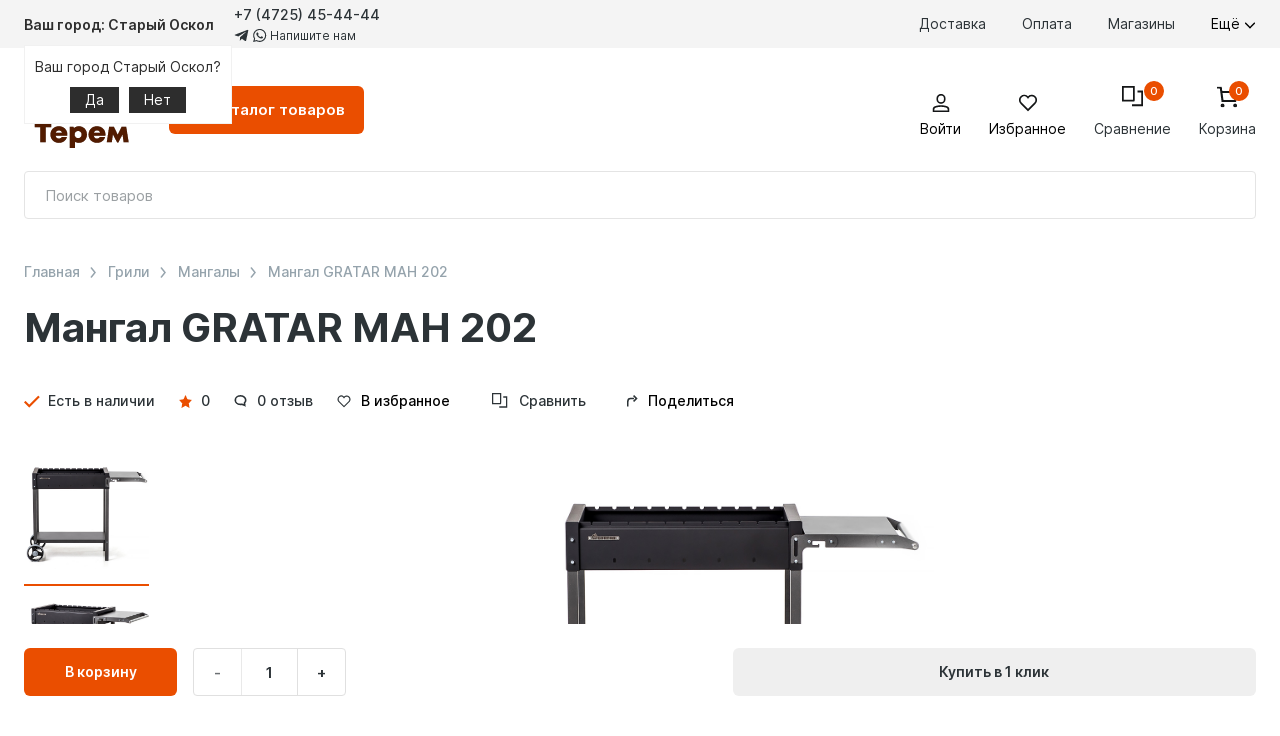

--- FILE ---
content_type: text/html; charset=UTF-8
request_url: https://teremmarket.ru/catalog/grills/mangaly/mangal_gratar_man_202/
body_size: 87699
content:

<!DOCTYPE html>
<html lang="ru">

<head>
    <meta charset="UTF-8">
    <meta name="viewport" content="width=device-width, initial-scale=1">

    <meta http-equiv="Content-Type" content="text/html; charset=UTF-8" />
<meta name="robots" content="index, follow" />
<meta name="description" content="Купить Мангал GRATAR МАН 202 по выгодной цене в г. Старом Осколе. Возможен самовывоз из магазина/со склада или доставка по РФ. Все характеристики на сайте Уютный Терем." />
<link rel="canonical" href="/catalog/grills/mangaly/mangal_gratar_man_202/" />
<script data-skip-moving="true">(function(w, d, n) {var cl = "bx-core";var ht = d.documentElement;var htc = ht ? ht.className : undefined;if (htc === undefined || htc.indexOf(cl) !== -1){return;}var ua = n.userAgent;if (/(iPad;)|(iPhone;)/i.test(ua)){cl += " bx-ios";}else if (/Windows/i.test(ua)){cl += ' bx-win';}else if (/Macintosh/i.test(ua)){cl += " bx-mac";}else if (/Linux/i.test(ua) && !/Android/i.test(ua)){cl += " bx-linux";}else if (/Android/i.test(ua)){cl += " bx-android";}cl += (/(ipad|iphone|android|mobile|touch)/i.test(ua) ? " bx-touch" : " bx-no-touch");cl += w.devicePixelRatio && w.devicePixelRatio >= 2? " bx-retina": " bx-no-retina";if (/AppleWebKit/.test(ua)){cl += " bx-chrome";}else if (/Opera/.test(ua)){cl += " bx-opera";}else if (/Firefox/.test(ua)){cl += " bx-firefox";}ht.className = htc ? htc + " " + cl : cl;})(window, document, navigator);</script>


<link href="/bitrix/js/main/core/css/core_uf.css?17412509365670" type="text/css"  rel="stylesheet" />
<link href="https://cdnjs.cloudflare.com/ajax/libs/OwlCarousel2/2.3.4/assets/owl.carousel.min.css" type="text/css"  rel="stylesheet" />
<link href="https://cdnjs.cloudflare.com/ajax/libs/OwlCarousel2/2.3.4/assets/owl.theme.default.min.css" type="text/css"  rel="stylesheet" />
<link href="https://cdnjs.cloudflare.com/ajax/libs/fancybox/3.5.7/jquery.fancybox.min.css" type="text/css"  rel="stylesheet" />
<link href="/bitrix/js/ui/design-tokens/dist/ui.design-tokens.css?174125093726358" type="text/css"  rel="stylesheet" />
<link href="/bitrix/js/ui/fonts/opensans/ui.font.opensans.css?17412509372555" type="text/css"  rel="stylesheet" />
<link href="/bitrix/js/main/popup/dist/main.popup.bundle.css?175346770831694" type="text/css"  rel="stylesheet" />
<link href="/local/templates/main/components/bitrix/catalog/main/style.css?17497457091964" type="text/css"  rel="stylesheet" />
<link href="/local/templates/main/components/bitrix/catalog/main/bitrix/catalog.element/.default/style.css?1765185562884" type="text/css"  rel="stylesheet" />
<link href="/bitrix/components/bitrix/catalog.store.amount/templates/.default/style.css?17412509392802" type="text/css"  rel="stylesheet" />
<link href="/local/templates/main/assets/css/style.css?1761854253437728" type="text/css"  data-template-style="true"  rel="stylesheet" />
<link href="/local/templates/main/stable/jquery.fias.min.css?1741250936958" type="text/css"  data-template-style="true"  rel="stylesheet" />
<link href="/bitrix/components/intec.regionality/regions.select/templates/.default/style.css?17412509395058" type="text/css"  data-template-style="true"  rel="stylesheet" />
<link href="/local/templates/main/template_styles.css?1749745682920" type="text/css"  data-template-style="true"  rel="stylesheet" />








    <link rel="preload" href="/local/templates/main/assets/fonts/Inter-Regular.woff2" as="font" crossorigin="anonymous">
    <link rel="preload" href="/local/templates/main/assets/fonts/Inter-Bold.woff2" as="font" crossorigin="anonymous">
    <link rel="preload" href="/local/templates/main/assets/fonts/Inter-Medium.woff2" as="font" crossorigin="anonymous">
    <link rel="preload" href="/local/templates/main/assets/fonts/Inter-SemiBold.woff2" as="font" crossorigin="anonymous">
    <link href="/local/templates/main/smartbit.css?v=1768762156" type="text/css" rel="stylesheet">
    <link rel="apple-touch-icon" sizes="180x180" href="/apple-touch-icon.png">
    <link rel="icon" type="image/png" sizes="32x32" href="/favicon-32x32.png">
    <link rel="icon" type="image/png" sizes="16x16" href="/favicon-16x16.png">
    <link rel="manifest" href="/site.webmanifest">
    <link rel="mask-icon" href="/safari-pinned-tab.svg" color="#5bbad5">
    <meta name="msapplication-TileColor" content="#da532c">
    <meta name="theme-color" content="#ffffff">

    <title>Мангал GRATAR МАН 202 купить в интернет магазине Уютный Терем в г. Старом Осколе</title>
    
    

    
    <!-- Yandex.Metrika counter -->
        
        <noscript>
            <div><img src="https://mc.yandex.ru/watch/92542290" style="position:absolute; left:-9999px;" alt="" /></div>
        </noscript>
        <!-- /Yandex.Metrika counter -->
        <!-- Top.Mail.Ru counter -->
        
        <noscript>
            <div><img src="https://top-fwz1.mail.ru/counter?id=3397482;js=na" style="position:absolute;left:-9999px;" alt="Top.Mail.Ru" /></div>
        </noscript>
        <!-- /Top.Mail.Ru counter -->


        <!-- Google tag (gtag.js) -->
        
        
        <!-- calltouch -->
        
        <!-- calltouch -->


    

</head>

<body>
    <div id="page">
        <div class="visually-hidden">
            <svg xmlns="https://www.w3.org/2000/svg" xmlns:xlink="https://www.w3.org/1999/xlink"><defs>
<clipPath id="clip0_690:14391">
<rect width="20" height="20" fill="white"/>
</clipPath>

<clipPath id="clip0_429_31226">
<rect width="17.1429" height="17.1429" fill="white" transform="matrix(-1 -8.74228e-08 -8.74228e-08 1 17.5723 0.428589)"/>
</clipPath>

<clipPath id="clip0_706:6671">
<rect width="22" height="22" fill="white"/>
</clipPath>
</defs><symbol id="icon-arrow-long" viewBox="0 0 25 12">
<path d="M24.5303 6.53033C24.8232 6.23744 24.8232 5.76257 24.5303 5.46967L19.7574 0.696701C19.4645 0.403807 18.9896 0.403807 18.6967 0.696701C18.4038 0.989594 18.4038 1.46447 18.6967 1.75736L22.9393 6L18.6967 10.2426C18.4038 10.5355 18.4038 11.0104 18.6967 11.3033C18.9896 11.5962 19.4645 11.5962 19.7574 11.3033L24.5303 6.53033ZM-6.55671e-08 6.75L24 6.75L24 5.25L6.55671e-08 5.25L-6.55671e-08 6.75Z" fill="currentColor"/>
</symbol><symbol id="icon-arrow" viewBox="0 0 12 8">
<path d="M6.00471 7.39997C5.78471 7.39997 5.5847 7.31997 5.4247 7.15997L0.424704 1.95997C0.124704 1.63997 0.124699 1.13997 0.444699 0.819974C0.764699 0.519974 1.26471 0.519975 1.58471 0.839975L6.00471 5.43998L10.4247 0.839975C10.7247 0.519975 11.2447 0.519974 11.5647 0.819974C11.8847 1.11997 11.8847 1.63997 11.5847 1.95997L6.58471 7.15997C6.42471 7.31997 6.22471 7.39997 6.00471 7.39997Z" fill="currentColor"/>
</symbol><symbol id="icon-back" viewBox="0 0 8 13">
<path d="M1.92713e-07 6.5C2.03485e-07 6.25356 0.094085 6.02951 0.28225 5.85028L6.39759 0.249306C6.77392 -0.0867529 7.36193 -0.0867583 7.73826 0.271704C8.09107 0.630167 8.09107 1.19028 7.71474 1.54874L2.30501 6.5L7.71474 11.4513C8.09107 11.7873 8.09107 12.3698 7.73826 12.7283C7.38545 13.0868 6.77392 13.0867 6.39759 12.7507L0.28225 7.14972C0.0940849 6.97049 1.81941e-07 6.74644 1.92713e-07 6.5Z" fill="currentColor"/>
</symbol><symbol id="icon-binn" viewBox="0 0 40 16">
<path fill-rule="evenodd" clip-rule="evenodd" d="M8.89385 5.98201C8.05526 5.27469 6.99085 4.89155 5.89385 4.90205H3.06377V2.77204C3.09257 2.46822 3.06063 2.16167 2.96978 1.87031C2.87893 1.57896 2.73086 1.30864 2.53447 1.07502C2.33809 0.841411 2.09738 0.649168 1.82598 0.509594C1.55457 0.37002 1.25792 0.285885 0.953663 0.262035C0.868096 0.245083 0.780807 0.23835 0.693654 0.242016L0.683644 0.232006L0.673634 0.242016H0.653859C0.487573 0.228528 0.320699 0.263222 0.173634 0.341991C0.115038 0.378446 0.0723511 0.435565 0.053761 0.502025C-0.0143105 0.695692 -0.0178287 0.906173 0.0437512 1.102C0.0437512 0.882001 0.153751 1.282 0.0437512 1.102V11.102C0.177948 11.8607 0.489689 12.5769 0.953663 13.192C1.15487 13.5 1.39707 13.7793 1.67363 14.022C2.30089 14.5595 3.06697 14.9095 3.88384 15.0321C4.14433 15.0806 4.40867 15.104 4.67363 15.102H9.78374C9.85893 15.0989 9.93168 15.0747 9.9937 15.0321C10.0416 15.005 10.0816 14.9658 10.1097 14.9184C10.1377 14.871 10.1531 14.8171 10.1539 14.762V8.58198C10.1433 8.08346 10.0251 7.59307 9.80767 7.14436C9.59021 6.69564 9.27858 6.2992 8.89385 5.98201ZM4.50371 14.0321C4.13811 14.0373 3.77931 13.9327 3.47368 13.732C3.35099 13.6258 3.25147 13.4956 3.18096 13.3494C3.11045 13.2033 3.07054 13.0442 3.06377 12.882V5.972H6.00371C6.36969 5.96395 6.72932 6.06874 7.03374 6.27204C7.15619 6.37632 7.25592 6.50471 7.32647 6.64924C7.39701 6.79378 7.43677 6.95132 7.44365 7.11201V12.952C7.44082 13.2441 7.50967 13.5324 7.64385 13.7919L7.77373 14.0321H4.50371ZM12.6539 12.322L12.6338 5.84199C12.6338 4.86199 12.1038 4.83194 12.2938 4.54194C12.7538 3.86194 15.4236 4.76198 15.4236 6.70198V13.622C15.4236 14.612 15.8437 14.492 15.7537 14.852C15.6037 15.412 12.6539 15.222 12.6539 12.322ZM27.3838 14.832C27.3652 14.8984 27.3223 14.9556 27.2637 14.992C27.1172 15.0729 26.9509 15.111 26.7837 15.102H26.7437C26.2148 15.1032 25.7008 14.9272 25.2837 14.602C24.6337 14.162 24.0438 13.932 24.0438 13.102V7.102C24.1026 6.80784 24.0529 6.50234 23.9039 6.24202C23.6786 6.05474 23.3967 5.94898 23.1038 5.94197H20.5638L20.6736 6.19197C20.8485 6.47172 20.9738 6.77962 21.0438 7.102V14.102C21.0438 14.292 21.0037 15.072 20.4637 15.072H20.4537C19.7953 15.1348 19.1379 14.9453 18.6138 14.5419C18.2699 14.1381 18.0694 13.6318 18.0438 13.102L18.1937 6.17195C18.1939 5.96792 18.1311 5.76886 18.0137 5.602C17.9527 5.54207 17.9045 5.47048 17.8719 5.39143C17.8392 5.31238 17.8228 5.22756 17.8238 5.14204C17.8424 5.07558 17.8851 5.01846 17.9437 4.98201C18.0907 4.90324 18.2573 4.86854 18.4236 4.88203H22.8138L23.3138 4.91206C24.2176 5.00728 25.0715 5.37319 25.7637 5.96199C26.1454 6.28117 26.4544 6.67835 26.67 7.12678C26.8856 7.57522 27.0028 8.06451 27.0137 8.56196V13.7919C27.0121 13.9993 27.075 14.202 27.1937 14.372C27.2268 14.4309 27.2636 14.4876 27.3038 14.5419C27.3376 14.5814 27.3622 14.6279 27.376 14.6781C27.3899 14.7282 27.3926 14.7807 27.3838 14.832ZM39.0337 14.832C39.0152 14.8984 38.9725 14.9556 38.9139 14.992C38.7677 15.0739 38.6009 15.1121 38.4336 15.102H38.3938C37.865 15.1032 37.3507 14.9272 36.9336 14.602C36.6456 14.4784 36.4044 14.2666 36.2444 13.997C36.0845 13.7274 36.0141 13.4141 36.0438 13.102V7.102C35.9774 6.77 35.8055 6.46835 35.5538 6.24202C35.3285 6.05474 35.0466 5.94898 34.7537 5.94197L33.0438 6.102C33.0988 6.43306 33.0988 6.77094 33.0438 7.102V14.102C32.8406 14.5131 32.516 14.8517 32.1138 15.072H32.1038C31.4455 15.1348 30.7878 14.9453 30.2637 14.5419C30.043 14.0963 29.9661 13.5932 30.0438 13.102L29.8438 6.17195C29.8441 5.96792 29.7813 5.76886 29.6639 5.602C29.5445 5.4783 29.4764 5.31391 29.4737 5.14204C29.4923 5.07558 29.5352 5.01846 29.5938 4.98201C29.7409 4.90324 29.9075 4.86854 30.0738 4.88203H34.4637L34.9637 4.91206C36.0722 5.0509 37.1298 5.45944 38.0438 6.102C38.3771 6.31232 38.6465 6.60991 38.8228 6.96247C38.9991 7.31503 39.0755 7.70911 39.0438 8.102V13.102C38.9837 13.4326 38.9837 13.7714 39.0438 14.102C39.0737 14.152 38.9137 14.4819 38.9537 14.5419C38.9875 14.5814 39.0123 14.6279 39.0262 14.6781C39.04 14.7282 39.0425 14.7807 39.0337 14.832ZM12.2537 1.44197C12.2435 1.16486 12.3164 0.891092 12.4629 0.655712C12.6095 0.420331 12.8233 0.23416 13.0765 0.121044C13.3296 0.00792772 13.6107 -0.02703 13.8838 0.0208241C14.157 0.0686782 14.4095 0.197149 14.6092 0.389599C14.8088 0.582048 14.9464 0.829709 15.0042 1.1009C15.062 1.3721 15.0374 1.65443 14.9336 1.91157C14.8299 2.16871 14.6518 2.38892 14.4219 2.54402C14.1921 2.69912 13.9211 2.78207 13.6438 2.78205C13.4646 2.7855 13.2861 2.75344 13.1192 2.68794C12.9523 2.62243 12.8001 2.52468 12.6709 2.40022C12.5418 2.27576 12.4386 2.12715 12.367 1.96272C12.2954 1.79829 12.2568 1.62127 12.2537 1.44197Z" fill="currentColor"/>
</symbol><symbol id="icon-burger" viewBox="0 0 17 12">
<path d="M0.419922 0H16.7556V2H0.419922V0Z" fill="currentColor"/>
<path d="M0.419922 5H16.7556V7H0.419922V5Z" fill="currentColor"/>
<path d="M0.419922 10H16.7556V12H0.419922V10Z" fill="currentColor"/>
</symbol><symbol id="icon-card&amp;phone" viewBox="0 0 32 32">
<path d="M10 27C11.1046 27 12 26.1046 12 25C12 23.8954 11.1046 23 10 23C8.89543 23 8 23.8954 8 25C8 26.1046 8.89543 27 10 27Z" fill="#EA4E00"/>
<path d="M9 7H30.3333" stroke="#EA4E00" stroke-width="2" stroke-miterlimit="10" stroke-linecap="square"/>
<path d="M18 23V28.3C18 29.785 16.8231 31 15.3846 31H3.61538C2.17692 31 1 29.785 1 28.3V6.7C1 5.215 2.17692 4 3.61538 4H8.84615" stroke="#2C3337" stroke-width="2" stroke-miterlimit="10" stroke-linecap="square"/>
<path d="M31 17H24.125H9V1H31V17Z" stroke="#2C3337" stroke-width="2" stroke-miterlimit="10" stroke-linecap="square"/>
<path d="M16.6667 12H14" stroke="#2C3337" stroke-width="2" stroke-miterlimit="10" stroke-linecap="square"/>
</symbol><symbol id="icon-cart" viewBox="0 0 20 20">
<g clip-path="url(#clip0_690:14391)">
<path d="M5.28585 18.9999C5.75924 18.9999 6.143 18.6162 6.143 18.1428C6.143 17.6694 5.75924 17.2856 5.28585 17.2856C4.81247 17.2856 4.42871 17.6694 4.42871 18.1428C4.42871 18.6162 4.81247 18.9999 5.28585 18.9999Z" fill="currentColor"/>
<path d="M17.2859 18.9999C17.7592 18.9999 18.143 18.6162 18.143 18.1428C18.143 17.6694 17.7592 17.2856 17.2859 17.2856C16.8125 17.2856 16.4287 17.6694 16.4287 18.1428C16.4287 18.6162 16.8125 18.9999 17.2859 18.9999Z" fill="currentColor"/>
<path d="M5.28585 18.9999C5.75924 18.9999 6.143 18.6162 6.143 18.1428C6.143 17.6694 5.75924 17.2856 5.28585 17.2856C4.81247 17.2856 4.42871 17.6694 4.42871 18.1428C4.42871 18.6162 4.81247 18.9999 5.28585 18.9999Z" stroke="currentColor" stroke-width="2" stroke-miterlimit="10" stroke-linecap="square"/>
<path d="M17.2859 18.9999C17.7592 18.9999 18.143 18.6162 18.143 18.1428C18.143 17.6694 17.7592 17.2856 17.2859 17.2856C16.8125 17.2856 16.4287 17.6694 16.4287 18.1428C16.4287 18.6162 16.8125 18.9999 17.2859 18.9999Z" stroke="currentColor" stroke-width="2" stroke-miterlimit="10" stroke-linecap="square"/>
<path d="M4.25714 5.28574H19L17.2857 13.8572H5.28571L3.57143 1H1" stroke="currentColor" stroke-width="2" stroke-miterlimit="10" stroke-linecap="square"/>
</g>

</symbol><symbol id="icon-catalog" viewBox="0 0 16 16">
<rect x="1" y="1" width="14" height="14" rx="1" stroke="#2C3337" stroke-width="2"/>
<rect x="7" y="1" width="2" height="14" fill="#2C3337"/>
<rect x="14" y="7" width="2" height="14" transform="rotate(90 14 7)" fill="#2C3337"/>
</symbol><symbol id="icon-clock" viewBox="0 0 19 19">
<circle cx="9.5" cy="9.5" r="8.5" stroke="#9BA0A3" stroke-width="2"/>
<rect x="8" y="6" width="2" height="5" fill="#9BA0A3"/>
<rect x="12" y="10" width="2" height="4" transform="rotate(90 12 10)" fill="#9BA0A3"/>
</symbol><symbol id="icon-close" viewBox="0 0 24 24">
<path d="M19.7783 2.80762L21.1925 4.22183L4.22197 21.1924L2.80776 19.7782L19.7783 2.80762Z" fill="currentColor"/>
<path d="M21.1924 19.7783L19.7782 21.1925L2.80761 4.22197L4.22182 2.80776L21.1924 19.7783Z" fill="currentColor"/>
</symbol><symbol id="icon-comment" viewBox="0 0 15 15">
<path d="M12.4636 9.88C13.4091 8.92 14 7.72 14 6.4C14 3.4 11.1045 1 7.5 1C3.89545 1 1 3.4 1 6.4C1 9.4 3.89545 11.8 7.5 11.8C8.15 11.8 8.74091 11.74 9.33182 11.56L12.8182 13L12.4636 9.88Z" stroke="currentColor" stroke-miterlimit="10" stroke-linecap="square"/>
</symbol><symbol id="icon-compare" viewBox="0 0 24 24">
<path d="M13 1H1V16H13V1Z" stroke="currentColor" stroke-width="2" stroke-miterlimit="10" stroke-linecap="square"/>
<path d="M17.9997 6.00004L21.9998 6L21.9998 13.5L21.9998 21.0013L11.9951 21.0013" stroke="currentColor" stroke-width="2" stroke-miterlimit="10" stroke-linecap="square"/>
</symbol><symbol id="icon-courier" viewBox="0 0 24 24">
<path d="M1 5H9" stroke="currentColor" stroke-width="2" stroke-miterlimit="10"/>
<path d="M15 5H23" stroke="currentColor" stroke-width="2" stroke-miterlimit="10"/>
<path d="M23.4016 5.1601L18.0816 0.600098H5.92156L0.601562 5.1601V23.4001H23.4016V5.1601Z" stroke="currentColor" stroke-width="2" stroke-miterlimit="10" stroke-linecap="square"/>
<path class="orange" d="M15 12.75H9V5.25L11.25 0.75H12.75L15 5.25V12.75Z" stroke="#ea4e00" stroke-width="2" stroke-miterlimit="10" stroke-linecap="square"/>
</symbol><symbol id="icon-credit-card" viewBox="0 0 32 26">
<path d="M1.33203 6H30.6654" stroke="#ffffff" stroke-width="2" stroke-miterlimit="10" stroke-linecap="square"/>
<path d="M1 11H30.3333" stroke="#ffffff" stroke-width="2" stroke-miterlimit="10" stroke-linecap="square"/>
<path d="M28.2727 25H3.72727C2.22045 25 1 23.8067 1 22.3333V3.66667C1 2.19333 2.22045 1 3.72727 1H21.4545H28.2727C29.7795 1 31 2.19333 31 3.66667V22.3333C31 23.8067 29.7795 25 28.2727 25Z" stroke="#2C3337" stroke-width="2" stroke-miterlimit="10" stroke-linecap="square"/>
<path d="M6 18H14" stroke="#2C3337" stroke-width="2" stroke-miterlimit="10" stroke-linecap="square"/>
<path d="M23 18H25" stroke="#2C3337" stroke-width="2" stroke-miterlimit="10" stroke-linecap="square"/>
</symbol><symbol id="icon-delivery" viewBox="0 0 16 16">
<path d="M15.4 3.10002L8.4 0.100024C8.1 2.44156e-05 7.9 2.44156e-05 7.6 0.100024L0.6 3.10002C0.2 3.20002 0 3.60002 0 4.00002V12C0 12.4 0.2 12.8 0.6 12.9L7.6 15.9C7.7 16 7.9 16 8 16C8.1 16 8.3 16 8.4 15.9L15.4 12.9C15.8 12.7 16 12.4 16 12V4.00002C16 3.60002 15.8 3.20002 15.4 3.10002ZM8 2.10002L12.5 4.00002L8 5.90002L3.5 4.00002L8 2.10002ZM2 5.50002L7 7.60002V13.4L2 11.3V5.50002ZM9 13.5V7.70002L14 5.60002V11.4L9 13.5Z" fill="currentColor"/>
</symbol><symbol id="icon-delivery2" viewBox="0 0 30 14">
<path d="M1 12C1.41026 11.5833 6.8547 6.19444 10 3L18 11.5L23 7L28.5 12.5" stroke="currentColor" stroke-width="2"/>
<rect class="orange" x="17.8281" width="4" height="4" transform="rotate(45 17.8281 0)" fill="#ea4e00"/>
</symbol><symbol id="icon-dislike" viewBox="0 0 14 14">
<path d="M1.75149 7.87497H0.87649C0.759753 7.88199 0.642856 7.86417 0.533516 7.82268C0.424176 7.78119 0.324881 7.71697 0.242186 7.63428C0.159492 7.55158 0.0952794 7.45229 0.0537887 7.34295C0.012298 7.23361 -0.00552725 7.11671 0.00148993 6.99997V0.874974C-0.00552725 0.758237 0.012298 0.64134 0.0537887 0.532C0.0952794 0.42266 0.159492 0.323365 0.242186 0.240671C0.324881 0.157976 0.424176 0.0937634 0.533516 0.0522728C0.642856 0.0107818 0.759753 -0.00704288 0.87649 -2.57492e-05H1.75149V7.87497Z" fill="currentColor"/>
<path d="M12.3639 8.74821H8.18194V12.2474C8.19536 12.4808 8.16128 12.7146 8.08196 12.9332C8.00264 13.1518 7.87988 13.3504 7.72179 13.5157C7.5637 13.6811 7.37387 13.8095 7.16484 13.8924C6.95581 13.9754 6.73234 14.0111 6.50916 13.997L4 7.87341V0.000203133H10.6911C11.2677 -0.00740337 11.8282 0.199537 12.2725 0.584099C12.7168 0.968661 13.0159 1.50582 13.1166 2.09972L13.953 6.64869C14.0121 6.89961 14.0155 7.16134 13.963 7.41385C13.9105 7.66636 13.8035 7.90297 13.6501 8.10558C13.4968 8.30819 13.3012 8.47143 13.0782 8.58281C12.8553 8.6942 12.6109 8.75077 12.3639 8.74821Z" fill="currentColor"/>
</symbol><symbol id="icon-doc" viewBox="0 0 36 40">
<path d="M23.995 0C23.995 2.28119 23.995 4.49694 23.995 6.71268C23.995 7.55995 23.9475 8.41792 24.0762 9.24972C24.4012 11.35 26.2408 12.8351 28.4678 12.8518C30.8273 12.8708 33.1868 12.8518 35.5451 12.8518H35.9913V13.3361C35.9913 20.714 35.9913 28.0938 35.9913 35.4757C35.9913 38.1627 34.0754 39.9917 31.261 39.9976H4.74151C1.92585 39.9976 0 38.1686 0 35.49C0 25.1641 0 14.8383 0 4.51241C0 1.83019 1.92085 0 4.73776 0C10.9865 0 17.2352 0 23.4839 0H23.995Z" fill="currentColor"/>
<path d="M35.1886 9.99598H31.6168C30.5858 9.99598 29.5548 10.0043 28.525 9.99598C27.6902 9.98646 27.0178 9.41408 27.0128 8.64654C26.9928 6.1333 27.0128 3.62125 27.0128 1.10801C27.0128 1.08421 27.0365 1.05922 27.079 0.979492L35.1886 9.99598Z" fill="currentColor"/>
</symbol><symbol id="icon-eye" viewBox="0 0 20 20">
<path d="M1.66797 10C1.66797 10 5.0013 5 10.0013 5C15.0013 5 18.3346 10 18.3346 10C18.3346 10 15.0013 15 10.0013 15C5.0013 15 1.66797 10 1.66797 10Z" stroke="currentColor" stroke-width="2" stroke-miterlimit="10" stroke-linecap="square"/>
<path d="M10.0013 11.6667C11.8423 11.6667 13.3346 10.1743 13.3346 8.33333C13.3346 6.49238 11.8423 5 10.0013 5C8.16035 5 6.66797 6.49238 6.66797 8.33333C6.66797 10.1743 8.16035 11.6667 10.0013 11.6667Z" stroke="currentColor" stroke-width="2" stroke-miterlimit="10" stroke-linecap="square"/>
</symbol><symbol id="icon-fb" viewBox="0 0 9 16">
<path d="M8.66109 0.00332907L6.5024 0C4.07718 0 2.5099 1.54552 2.5099 3.93762V5.75313H0.339433C0.151879 5.75313 -5.81354e-08 5.89927 -5.81354e-08 6.07954V8.71001C-5.81354e-08 8.89028 0.152052 9.03625 0.339433 9.03625H2.5099V15.6738C2.5099 15.854 2.66178 16 2.84933 16H5.68118C5.86873 16 6.02061 15.8539 6.02061 15.6738V9.03625H8.55839C8.74594 9.03625 8.89782 8.89028 8.89782 8.71001L8.89886 6.07954C8.89886 5.99299 8.86301 5.91009 8.79946 5.84884C8.7359 5.78758 8.64931 5.75313 8.55926 5.75313H6.02061V4.2141C6.02061 3.47438 6.20401 3.09886 7.20655 3.09886L8.66074 3.09836C8.84812 3.09836 9 2.95222 9 2.77211V0.329578C9 0.149642 8.84829 0.00366197 8.66109 0.00332907Z" fill="currentColor"/>
</symbol><symbol id="icon-filter" viewBox="0 0 15 15">
<path d="M2 4H14V6H2V4Z" fill="currentColor"/>
<path d="M2 9H12V11H2V9Z" fill="currentColor"/>
<path d="M5 5C5 6.10457 4.10457 7 3 7C1.89543 7 1 6.10457 1 5C1 3.89543 1.89543 3 3 3C4.10457 3 5 3.89543 5 5Z" fill="currentColor"/>
<path d="M14 10C14 11.1046 13.1046 12 12 12C10.8954 12 10 11.1046 10 10C10 8.89543 10.8954 8 12 8C13.1046 8 14 8.89543 14 10Z" fill="currentColor"/>
</symbol><symbol id="icon-garantee" viewBox="0 0 16 16">
<path d="M13 16H1C0.4 16 0 15.6 0 15V1C0 0.4 0.4 0 1 0H13V2H2V14H12V13H14V15C14 15.6 13.6 16 13 16Z" fill="currentColor"/>
<path d="M16 6C16 4.3 14.7 3 13 3C11.3 3 10 4.3 10 6C10 6.9 10.4 7.7 11 8.2V12L13 10L15 12V8.2C15.6 7.7 16 6.9 16 6Z" fill="currentColor"/>
<path d="M8 5H4V7H8V5Z" fill="currentColor"/>
<path d="M9 9H4V11H9V9Z" fill="currentColor"/>
</symbol><symbol id="icon-grid" viewBox="0 0 14 14">
<rect x="1" y="1" width="12" height="12" rx="1" stroke="currentColor" fill="none" stroke-width="2"/>
<rect x="6" width="2" height="14" fill="currentColor"/>
<rect x="14" y="6" width="2" height="14" transform="rotate(90 14 6)" fill="currentColor"/>
</symbol><symbol id="icon-heart" viewBox="0 0 22 22">
<path d="M19.4729 3.44382C17.3252 1.29607 13.8428 1.29607 11.695 3.44382C11.4301 3.70874 11.2 3.99382 11.0011 4.29357C10.8022 3.99382 10.5712 3.70782 10.3072 3.44382C8.15944 1.29607 4.67702 1.29607 2.52927 3.44382C0.38152 5.59157 0.38152 9.07399 2.52927 11.2217L11.0002 19.6945L19.4729 11.2217C21.6207 9.07399 21.6207 5.59157 19.4729 3.44382Z" stroke="currentColor" stroke-width="2" stroke-miterlimit="10" stroke-linecap="square"/>
</symbol><symbol id="icon-info" viewBox="0 0 2 8">
<path d="M1.79971 0.8C1.79971 1.24183 1.44153 1.6 0.999707 1.6C0.557879 1.6 0.199707 1.24183 0.199707 0.8C0.199707 0.358172 0.557879 0 0.999707 0C1.44153 0 1.79971 0.358172 1.79971 0.8Z" fill="currentColor"/>
<path d="M0.199707 3.19995H1.79971V7.99995H0.199707V3.19995Z" fill="currentColor"/>
</symbol><symbol id="icon-insta" viewBox="0 0 16 16">
<path d="M11.5845 0H4.41533C1.98072 0 0 1.98081 0 4.41542V11.5846C0 14.0193 1.98072 16 4.41533 16H11.5845C14.0193 16 16 14.0192 16 11.5846V4.41542C16.0001 1.98081 14.0193 0 11.5845 0ZM14.5805 11.5846C14.5805 13.2365 13.2365 14.5804 11.5846 14.5804H4.41533C2.76348 14.5805 1.4196 13.2365 1.4196 11.5846V4.41542C1.4196 2.76358 2.76348 1.4196 4.41533 1.4196H11.5845C13.2364 1.4196 14.5804 2.76358 14.5804 4.41542V11.5846H14.5805Z" fill="currentColor"/>
<path d="M8.00024 3.87732C5.72689 3.87732 3.87744 5.72677 3.87744 8.00011C3.87744 10.2734 5.72689 12.1227 8.00024 12.1227C10.2736 12.1227 12.123 10.2734 12.123 8.00011C12.123 5.72677 10.2736 3.87732 8.00024 3.87732ZM8.00024 10.703C6.50975 10.703 5.29704 9.4905 5.29704 8.00002C5.29704 6.50944 6.50966 5.29682 8.00024 5.29682C9.49081 5.29682 10.7034 6.50944 10.7034 8.00002C10.7034 9.4905 9.49072 10.703 8.00024 10.703Z" fill="currentColor"/>
<path d="M12.2954 2.67361C12.0219 2.67361 11.7532 2.78434 11.5601 2.97835C11.366 3.17142 11.2544 3.4402 11.2544 3.71465C11.2544 3.98826 11.3661 4.25694 11.5601 4.45095C11.7531 4.64402 12.0219 4.75569 12.2954 4.75569C12.5699 4.75569 12.8377 4.64402 13.0317 4.45095C13.2257 4.25694 13.3365 3.98816 13.3365 3.71465C13.3365 3.4402 13.2257 3.17142 13.0317 2.97835C12.8387 2.78434 12.5699 2.67361 12.2954 2.67361Z" fill="currentColor"/>
</symbol><symbol id="icon-like" viewBox="0 0 14 14">
<path d="M1.75149 6.12503H0.87649C0.759753 6.11801 0.642856 6.13583 0.533516 6.17732C0.424176 6.21881 0.324881 6.28303 0.242186 6.36572C0.159492 6.44842 0.0952794 6.54771 0.0537887 6.65705C0.012298 6.76639 -0.00552725 6.88329 0.00148993 7.00003V13.125C-0.00552725 13.2418 0.012298 13.3587 0.0537887 13.468C0.0952794 13.5773 0.159492 13.6766 0.242186 13.7593C0.324881 13.842 0.424176 13.9062 0.533516 13.9477C0.642856 13.9892 0.759753 14.007 0.87649 14H1.75149V6.12503Z" fill="currentColor"/>
<path d="M12.3639 5.25179H8.18194V1.75258C8.19536 1.51916 8.16128 1.28542 8.08196 1.06679C8.00264 0.848159 7.87988 0.649613 7.72179 0.484262C7.5637 0.318911 7.37387 0.190516 7.16484 0.107553C6.95581 0.0245904 6.73234 -0.011052 6.50916 0.00297918L4 6.12659V13.9998H10.6911C11.2677 14.0074 11.8282 13.8005 12.2725 13.4159C12.7168 13.0313 13.0159 12.4942 13.1166 11.9003L13.953 7.35131C14.0121 7.10039 14.0155 6.83866 13.963 6.58615C13.9105 6.33364 13.8035 6.09703 13.6501 5.89442C13.4968 5.69181 13.3012 5.52857 13.0782 5.41719C12.8553 5.3058 12.6109 5.24923 12.3639 5.25179Z" fill="currentColor"/>
</symbol><symbol id="icon-list2" viewBox="0 0 14 10">
<rect x="14" width="2" height="10" transform="rotate(90 14 0)" fill="currentColor"/>
<rect x="2" width="2" height="2" transform="rotate(90 2 0)" fill="currentColor"/>
<rect x="2" y="4" width="2" height="2" transform="rotate(90 2 4)" fill="currentColor"/>
<rect x="2" y="8" width="2" height="2" transform="rotate(90 2 8)" fill="currentColor"/>
<rect x="14" y="4" width="2" height="10" transform="rotate(90 14 4)" fill="currentColor"/>
<rect x="14" y="8" width="2" height="10" transform="rotate(90 14 8)" fill="currentColor"/>
</symbol><symbol id="icon-odnoklassniki" viewBox="0 0 18 18">
<g clip-path="url(#clip0_429_31226)">
<path d="M9.00049 0.428589C6.63696 0.428589 4.71484 2.3507 4.71484 4.71424C4.71484 7.07777 6.63696 8.99988 9.00049 8.99988C11.364 8.99989 13.2861 7.07777 13.2861 4.71424C13.2861 2.3507 11.364 0.428589 9.00049 0.428589ZM9.00049 6.85706C7.81872 6.85706 6.85767 5.896 6.85767 4.71424C6.85767 3.53247 7.81872 2.57141 9.00049 2.57141C10.1823 2.57141 11.1433 3.53247 11.1433 4.71424C11.1433 5.896 10.1823 6.85706 9.00049 6.85706Z" fill="currentColor"/>
<path d="M14.6845 8.88109C14.2656 8.46216 13.5885 8.46216 13.1695 8.88109C10.8724 11.1782 7.1332 11.1782 4.83503 8.88109C4.4161 8.46216 3.73897 8.46216 3.32005 8.88109C2.90113 9.30001 2.90113 9.97714 3.32005 10.3971C4.65289 11.73 6.3425 12.4896 8.08462 12.6878L5.03002 15.7424C4.6111 16.1613 4.6111 16.8385 5.03002 17.2574C5.44894 17.6763 6.12608 17.6763 6.545 17.2574L9.00175 14.8006L11.4585 17.2574C11.6674 17.4663 11.9417 17.5713 12.216 17.5713C12.4903 17.5713 12.7645 17.4663 12.9735 17.2574C13.3924 16.8385 13.3924 16.1613 12.9735 15.7424L9.91887 12.6878C11.661 12.4896 13.3506 11.73 14.6834 10.3971C15.1024 9.97822 15.1024 9.30001 14.6845 8.88109Z" fill="currentColor"/>
</g>

</symbol><symbol id="icon-ok" viewBox="0 0 12 18">
<path d="M5.11395 12.6787C3.71853 12.5332 2.46035 12.1895 1.38315 11.347C1.24949 11.2422 1.1115 11.1411 0.989526 11.0241C0.518039 10.5712 0.470532 10.0526 0.843612 9.51816C1.16277 9.06082 1.69855 8.93847 2.25543 9.20108C2.36327 9.25198 2.46601 9.31551 2.56442 9.38375C4.57196 10.7631 7.32981 10.8012 9.34489 9.44577C9.54453 9.2927 9.75793 9.1679 10.0053 9.10418C10.4862 8.9807 10.9347 9.15734 11.1928 9.57811C11.4876 10.0586 11.4838 10.5277 11.1206 10.9008C10.5633 11.4727 9.8931 11.8865 9.14845 12.1753C8.44433 12.4483 7.6731 12.5857 6.90978 12.677C7.02497 12.8024 7.07926 12.864 7.15128 12.9364C8.18776 13.9778 9.22876 15.0148 10.2618 16.0594C10.6138 16.4153 10.6873 16.8566 10.4935 17.2706C10.2816 17.7231 9.80733 18.0208 9.34225 17.9889C9.04759 17.9685 8.81779 17.8219 8.61362 17.6162C7.83145 16.8291 7.03458 16.0566 6.26825 15.2546C6.04524 15.0214 5.93797 15.0655 5.74115 15.268C4.95427 16.0781 4.15458 16.8757 3.35016 17.6688C2.98896 18.0249 2.55914 18.089 2.14025 17.8856C1.69496 17.6697 1.41162 17.2152 1.43349 16.7584C1.44857 16.4494 1.60052 16.2134 1.8126 16.0017C2.83833 14.9775 3.86124 13.9506 4.88452 12.9247C4.9522 12.8565 5.01535 12.7841 5.11395 12.6787Z" fill="currentColor"/>
<path d="M5.96399 9.11096C3.4746 9.10248 1.43331 7.03876 1.44783 4.5454C1.46216 2.02453 3.50476 -0.0069573 6.01867 1.79086e-05C8.53766 0.0068046 10.5595 2.06751 10.5469 4.61459C10.5341 7.10285 8.47865 9.11963 5.96399 9.11096ZM8.22641 4.55144C8.22208 3.31343 7.23612 2.32785 6.00057 2.32672C4.75464 2.3254 3.75983 3.32889 3.76944 4.57821C3.77868 5.8115 4.77312 6.7901 6.01207 6.78558C7.24724 6.78124 8.23056 5.78925 8.22641 4.55144Z" fill="currentColor"/>
</symbol><symbol id="icon-pay" viewBox="0 0 16 16">
<path d="M15 4H11V1C11 0.4 10.6 0 10 0H3C1.3 0 0 1.3 0 3V13C0 14.7 1.3 16 3 16H15C15.6 16 16 15.6 16 15V5C16 4.4 15.6 4 15 4ZM2 3C2 2.4 2.4 2 3 2H9V4H2V3ZM14 14H3C2.4 14 2 13.6 2 13V6H10H14V14Z" fill="currentColor"/>
</symbol><symbol id="icon-phone" viewBox="0 0 10 11">
<path d="M9.7147 8.30361C9.7147 8.42414 9.69238 8.58151 9.64774 8.77571C9.6031 8.9699 9.55622 9.1228 9.50711 9.23441C9.41336 9.45763 9.14104 9.69423 8.69015 9.94423C8.27051 10.1719 7.85533 10.2858 7.44461 10.2858C7.32408 10.2858 7.20689 10.2779 7.09305 10.2623C6.97921 10.2467 6.85086 10.2188 6.70801 10.1786C6.56515 10.1384 6.45912 10.1061 6.38993 10.0815C6.32073 10.057 6.19685 10.0112 6.01828 9.94423C5.8397 9.87727 5.73033 9.83709 5.69015 9.8237C5.25265 9.66745 4.86203 9.48218 4.51828 9.26789C3.94685 8.91522 3.35645 8.43419 2.74707 7.82481C2.1377 7.21544 1.65667 6.62504 1.30399 6.05361C1.0897 5.70986 0.904436 5.31923 0.748186 4.88173C0.734794 4.84155 0.694615 4.73218 0.627651 4.55361C0.560686 4.37504 0.514927 4.25115 0.490374 4.18196C0.46582 4.11276 0.433454 4.00673 0.393276 3.86387C0.353097 3.72102 0.325195 3.59267 0.30957 3.47883C0.293945 3.36499 0.286133 3.2478 0.286133 3.12727C0.286133 2.71655 0.399972 2.30137 0.627651 1.88173C0.877651 1.43084 1.11426 1.15852 1.33747 1.06477C1.44908 1.01566 1.60198 0.968785 1.79618 0.924142C1.99037 0.879499 2.14774 0.857178 2.26828 0.857178C2.33078 0.857178 2.37765 0.863874 2.4089 0.877267C2.48926 0.904053 2.60756 1.0737 2.76381 1.3862C2.81292 1.47102 2.87988 1.59155 2.9647 1.7478C3.04953 1.90405 3.12765 2.04579 3.19908 2.17303C3.27051 2.30026 3.3397 2.41968 3.40667 2.53129C3.42006 2.54914 3.45912 2.60495 3.52386 2.6987C3.58859 2.79245 3.63658 2.87169 3.66783 2.93642C3.69908 3.00115 3.7147 3.06477 3.7147 3.12727C3.7147 3.21655 3.65109 3.32816 3.52386 3.46209C3.39662 3.59602 3.25823 3.71879 3.10868 3.83039C2.95912 3.942 2.82073 4.0603 2.6935 4.1853C2.56627 4.3103 2.50265 4.41298 2.50265 4.49334C2.50265 4.53352 2.51381 4.58374 2.53613 4.64401C2.55845 4.70428 2.57743 4.75004 2.59305 4.78129C2.60868 4.81254 2.63993 4.86611 2.6868 4.942C2.73368 5.01789 2.75935 5.0603 2.76381 5.06923C3.1031 5.68084 3.49149 6.20539 3.92899 6.64289C4.36649 7.08039 4.89104 7.46879 5.50265 7.80807C5.51158 7.81254 5.55399 7.83821 5.62988 7.88508C5.70578 7.93196 5.75935 7.96321 5.7906 7.97883C5.82185 7.99446 5.86761 8.01343 5.92787 8.03575C5.98814 8.05807 6.03836 8.06923 6.07854 8.06923C6.1589 8.06923 6.26158 8.00562 6.38658 7.87838C6.51158 7.75115 6.62988 7.61276 6.74149 7.46321C6.8531 7.31365 6.97586 7.17526 7.10979 7.04803C7.24372 6.92079 7.35533 6.85718 7.44461 6.85718C7.50711 6.85718 7.57073 6.8728 7.63546 6.90405C7.70019 6.9353 7.77944 6.98329 7.87319 7.04803C7.96694 7.11276 8.02274 7.15182 8.0406 7.16522C8.1522 7.23218 8.27162 7.30138 8.39886 7.3728C8.52609 7.44423 8.66783 7.52236 8.82408 7.60718C8.98033 7.692 9.10086 7.75897 9.18569 7.80807C9.49819 7.96432 9.66783 8.08263 9.69461 8.16298C9.70801 8.19423 9.7147 8.24111 9.7147 8.30361Z" fill="currentColor"/>
</symbol><symbol id="icon-phone2" viewBox="0 0 17 17">
<path d="M10.9812 10.1386L9.37547 11.7225C8.53811 11.2177 7.76022 10.6202 7.05649 9.94131C6.37868 9.2364 5.78127 8.45839 5.27525 7.62157L6.85774 6.01584C6.95358 5.91851 7.01831 5.79487 7.04369 5.66065C7.06906 5.52643 7.05394 5.38769 7.00024 5.26209L5.35025 1.41612C5.28507 1.26447 5.16757 1.14129 5.01917 1.06902C4.87077 0.996743 4.70134 0.980191 4.54176 1.02238L1.51628 1.82262C1.36519 1.86179 1.23187 1.95108 1.13814 2.07588C1.0444 2.20068 0.9958 2.3536 1.00028 2.50961C1.19279 6.02842 2.65586 9.35776 5.11775 11.8793C7.63974 14.342 10.97 15.8053 14.4897 15.9975C14.6458 16.0028 14.7991 15.9546 14.9242 15.8609C15.0492 15.7672 15.1386 15.6336 15.1774 15.4823L15.9769 12.4553C16.0193 12.2958 16.0029 12.1264 15.9308 11.9779C15.8586 11.8295 15.7355 11.712 15.5839 11.6468L11.7372 9.99756C11.6115 9.94308 11.4723 9.92739 11.3377 9.95251C11.203 9.97764 11.0788 10.0424 10.9812 10.1386V10.1386Z" stroke="#9BA0A3" stroke-width="2" stroke-miterlimit="10" stroke-linecap="square"/>
</symbol><symbol id="icon-placemark" viewBox="0 0 15 21">
<path d="M14 7.73684C14 8.56575 13.6195 9.75637 12.9291 11.174C12.2544 12.5592 11.345 14.0406 10.4208 15.4118C9.49889 16.7795 8.57505 18.0187 7.8807 18.9169C7.74419 19.0935 7.6167 19.2567 7.5 19.405C7.3833 19.2567 7.25581 19.0935 7.1193 18.9169C6.42495 18.0187 5.50111 16.7795 4.57921 15.4118C3.65495 14.0406 2.74557 12.5592 2.07092 11.174C1.3805 9.75637 1 8.56575 1 7.73684C1 3.98665 3.93923 1 7.5 1C11.0608 1 14 3.98665 14 7.73684Z" fill="white" stroke="#9BA0A3" stroke-width="2"/>
</symbol><symbol id="icon-placemark2" viewBox="0 0 12 16">
<circle cx="6" cy="6" r="1.5" stroke="#9BA0A3"/>
<path d="M11 6.31034C11 9.5931 6 15 6 15C6 15 1 9.64138 1 6.31034C1 2.93103 3.59091 1 6 1C8.40909 1 11 2.97931 11 6.31034Z" stroke="#9BA0A3" stroke-miterlimit="10" stroke-linecap="square"/>
</symbol><symbol id="icon-row" viewBox="0 0 16 16">
<rect x="15" y="3" width="2" height="10" transform="rotate(90 15 3)" fill="currentColor"/>
<rect x="3" y="3" width="2" height="2" transform="rotate(90 3 3)" fill="currentColor"/>
<rect x="3" y="7" width="2" height="2" transform="rotate(90 3 7)" fill="currentColor"/>
<rect x="3" y="11" width="2" height="2" transform="rotate(90 3 11)" fill="currentColor"/>
<rect x="15" y="7" width="2" height="10" transform="rotate(90 15 7)" fill="currentColor"/>
<rect x="15" y="11" width="2" height="10" transform="rotate(90 15 11)" fill="currentColor"/>
</symbol><symbol id="icon-search" viewBox="0 0 17 16">
<path d="M0.324218 5.75058C0.324218 8.93288 2.93726 11.5197 6.12481 11.5197C7.47766 11.5197 8.7008 11.0544 9.70154 10.2914L15.2056 15.7627C15.5392 16.0791 16.0581 16.0791 16.3731 15.7627C16.5399 15.5952 16.6141 15.3905 16.6141 15.1858C16.6141 14.9625 16.5399 14.7578 16.3731 14.5903L10.8505 9.11897C11.5362 8.16986 11.9254 7.01605 11.9254 5.76918C11.9254 2.58688 9.31235 0.000100714 6.12481 0.000100847C2.91873 -0.018509 0.324218 2.56828 0.324218 5.75058ZM10.4614 5.75058C10.4614 8.11404 8.51547 10.0309 6.12481 10.0309C3.73415 10.0309 1.78827 8.11404 1.78827 5.75058C1.78827 3.38711 3.73415 1.47029 6.12481 1.47029C8.51547 1.47029 10.4614 3.38711 10.4614 5.75058Z" fill="currentColor"/>
</symbol><symbol id="icon-select-arrow" viewBox="0 0 11 6">
<path d="M5.5 6C5.29147 6 5.1019 5.92944 4.95024 5.78831L0.210951 1.2018C-0.0734062 0.919558 -0.0734109 0.478551 0.229904 0.196304C0.533218 -0.0683022 1.00716 -0.0683011 1.31047 0.213946L5.5 4.27124L9.68955 0.213946C9.97391 -0.0683011 10.4668 -0.0683022 10.7701 0.196304C11.0734 0.46091 11.0734 0.919558 10.789 1.2018L6.04976 5.78831C5.8981 5.92944 5.70853 6 5.5 6Z" fill="white"/>
</symbol><symbol id="icon-share" viewBox="0 0 14 15">
<path d="M11 5H4.33333C2.49222 5 1 6.79067 1 9V15" stroke="currentColor" stroke-width="2" stroke-miterlimit="10"/>
<path d="M9 8L12 5L9 2" stroke="currentColor" stroke-width="2" stroke-miterlimit="10" stroke-linecap="square"/>
</symbol><symbol id="icon-skype" viewBox="0 0 18 18">
<path d="M16.773 10.7531C16.8934 10.216 16.9535 9.66172 16.9535 9.09023C16.9535 4.80625 13.4301 1.33008 9.08164 1.33008C8.62187 1.33008 8.175 1.36875 7.73672 1.4418C7.03633 1.00352 6.20703 0.75 5.31328 0.75C2.79531 0.75 0.75 2.76523 0.75 5.24883C0.75 6.08242 0.977734 6.86016 1.37734 7.52617C1.27422 8.02891 1.21836 8.55312 1.21836 9.08594C1.21836 13.3742 4.7418 16.8461 9.08594 16.8461C9.58008 16.8461 10.0613 16.8031 10.5254 16.7172C11.1699 17.0566 11.9047 17.25 12.6824 17.25C15.2047 17.25 17.2457 15.2348 17.2457 12.7512C17.25 12.0336 17.0781 11.3547 16.773 10.7531ZM13.1207 12.7941C12.7555 13.3012 12.2184 13.7051 11.5223 13.9887C10.8305 14.2723 10.0055 14.4141 9.06016 14.4141C7.93008 14.4141 6.98477 14.2164 6.24141 13.8297C5.71289 13.5461 5.27891 13.168 4.94375 12.6953C4.60859 12.2227 4.44102 11.75 4.44102 11.2945C4.44102 11.0109 4.55273 10.766 4.76758 10.5598C4.98242 10.3621 5.26172 10.259 5.58828 10.259C5.85898 10.259 6.09102 10.3363 6.28008 10.4953C6.46055 10.6457 6.61523 10.8691 6.73984 11.1613C6.88164 11.475 7.03203 11.7414 7.19531 11.952C7.35 12.1539 7.56914 12.3215 7.85273 12.4547C8.14062 12.5879 8.52305 12.6566 8.9957 12.6566C9.64453 12.6566 10.1773 12.5191 10.577 12.2484C10.9723 11.9863 11.1613 11.6684 11.1613 11.2816C11.1613 10.9766 11.0625 10.7359 10.8563 10.5469C10.6414 10.3492 10.3621 10.1945 10.0141 10.0914C9.65742 9.97969 9.17188 9.86367 8.57031 9.73906C7.75391 9.56719 7.06211 9.36094 6.50781 9.12891C5.94492 8.89258 5.48945 8.56172 5.1543 8.15352C4.81484 7.73672 4.64727 7.2125 4.64727 6.59805C4.64727 6.00938 4.82773 5.48516 5.18008 5.02969C5.53242 4.57852 6.04375 4.22617 6.70977 3.98555C7.36289 3.74492 8.14062 3.62461 9.01719 3.62461C9.72188 3.62461 10.3363 3.70625 10.852 3.86094C11.3719 4.01992 11.8059 4.23477 12.1539 4.50117C12.4977 4.76758 12.7555 5.05117 12.9188 5.34766C13.082 5.64844 13.1637 5.94492 13.1637 6.23281C13.1637 6.50781 13.0562 6.76133 12.8414 6.98047C12.6266 7.19961 12.3559 7.31563 12.0336 7.31563C11.7414 7.31563 11.5137 7.24687 11.3547 7.10938C11.2086 6.98047 11.0539 6.78281 10.8863 6.49492C10.6887 6.12969 10.4523 5.8375 10.1816 5.63125C9.91523 5.43359 9.47695 5.33047 8.8668 5.33047C8.30391 5.33047 7.84414 5.44219 7.50469 5.66133C7.17812 5.87188 7.01914 6.1168 7.01914 6.40469C7.01914 6.58086 7.0707 6.72695 7.17813 6.85586C7.28984 6.98906 7.44453 7.10938 7.64648 7.2082C7.85273 7.31133 8.06758 7.39297 8.27812 7.44883C8.49727 7.50898 8.8625 7.59922 9.36523 7.71094C10.0055 7.84414 10.5898 7.99883 11.1055 8.15781C11.6297 8.32539 12.0809 8.52734 12.4504 8.76367C12.8285 9.0043 13.125 9.31797 13.3398 9.6875C13.5504 10.057 13.6578 10.5211 13.6578 11.0539C13.675 11.7027 13.4902 12.2871 13.1207 12.7941Z" fill="currentColor"/>
</symbol><symbol id="icon-slider-button" viewBox="0 0 7 12">
<path d="M0.0477407 6.00476C0.0477407 5.79524 0.123934 5.60476 0.276315 5.45238L5.22869 0.690473C5.53346 0.404759 6.00964 0.404754 6.3144 0.709516C6.60012 1.01428 6.60012 1.49048 6.29535 1.79524L1.9144 6.00476L6.29535 10.2143C6.60012 10.5 6.60012 10.9952 6.3144 11.3C6.02869 11.6048 5.53345 11.6047 5.22869 11.319L0.276314 6.55715C0.123934 6.40477 0.0477407 6.21429 0.0477407 6.00476Z" fill="currentColor"/>
</symbol><symbol id="icon-sort" viewBox="0 0 15 15">
<path d="M2 4H4V6H2V4Z" fill="currentColor"/>
<path d="M6 4H14V6H6V4Z" fill="currentColor"/>
<path d="M2 9H4V11H2V9Z" fill="currentColor"/>
<path d="M6 9H14V11H6V9Z" fill="currentColor"/>
</symbol><symbol id="icon-star-outline" viewBox="0 0 20 20">
<g>
<path d="M10.5 2L13.1265 7.26716L19 8.11166L14.75 12.2113L15.753 18L10.5 15.2663L5.247 18L6.25 12.2113L2 8.11166L7.8735 7.26716L10.5 2Z" stroke="currentColor" stroke-width="2" stroke-miterlimit="10" stroke-linecap="round" stroke-linejoin="round"/>
</g>
</symbol><symbol id="icon-telegram" viewBox="0 0 18 18">
<path d="M17.0398 3.45341L14.5994 14.9625C14.4153 15.7748 13.9351 15.9769 13.2528 15.5943L9.53436 12.8542L7.74019 14.5799C7.54166 14.7784 7.37555 14.9445 6.99291 14.9445L7.26003 11.1574L14.1517 4.92994C14.4514 4.66282 14.0868 4.51478 13.686 4.78193L5.16619 10.1466L1.4983 8.99857C0.700469 8.74946 0.686055 8.2007 1.66435 7.81806L16.0109 2.29097C16.6752 2.04189 17.2564 2.43894 17.0398 3.45341Z" fill="currentColor"/>
</symbol><symbol id="icon-terem" viewBox="0 0 20 25">
<path d="M18.25 10C18.25 15.1 10 23.5 10 23.5C10 23.5 1.75 15.175 1.75 10C1.75 4.75 6.025 1.75 10 1.75C13.975 1.75 18.25 4.825 18.25 10Z" stroke="currentColor" stroke-width="2" stroke-miterlimit="10" stroke-linecap="square"/>
<path class="orange" d="M10 12.25C11.2426 12.25 12.25 11.2426 12.25 10C12.25 8.75736 11.2426 7.75 10 7.75C8.75736 7.75 7.75 8.75736 7.75 10C7.75 11.2426 8.75736 12.25 10 12.25Z" fill="#ea4e00"/>
</symbol><symbol id="icon-trash" viewBox="0 0 20 20">
<g>
<path d="M2 4H3.77778H18" stroke="currentColor" stroke-width="2" stroke-linecap="round" stroke-linejoin="round"/>
<path d="M6.57143 4.4V2.7C6.57143 2.24913 6.75204 1.81673 7.07353 1.49792C7.39502 1.17911 7.83106 1 8.28571 1H11.7143C12.1689 1 12.605 1.17911 12.9265 1.49792C13.248 1.81673 13.4286 2.24913 13.4286 2.7V4.4M16 4.4V16.3C16 16.7509 15.8194 17.1833 15.4979 17.5021C15.1764 17.8209 14.7404 18 14.2857 18H5.71429C5.25963 18 4.82359 17.8209 4.5021 17.5021C4.18061 17.1833 4 16.7509 4 16.3V4.4H16Z" stroke="currentColor" stroke-width="2" stroke-linecap="round" stroke-linejoin="round"/>
<path d="M8 9V14" stroke="currentColor" stroke-width="2" stroke-linecap="round" stroke-linejoin="round"/>
<path d="M12 9V14" stroke="currentColor" stroke-width="2" stroke-linecap="round" stroke-linejoin="round"/>
</g>
</symbol><symbol id="icon-twitter" viewBox="0 0 17 14">
<path d="M16.5728 1.76519C15.9734 2.04055 15.3303 2.22728 14.6545 2.31065C15.3445 1.8823 15.8727 1.20288 16.123 0.395777C15.4758 0.792458 14.7614 1.0805 14.0001 1.23664C13.3906 0.562488 12.5235 0.142578 11.5618 0.142578C9.71677 0.142578 8.22079 1.69347 8.22079 3.60517C8.22079 3.8763 8.2503 4.14111 8.3073 4.39434C5.53112 4.24978 3.06939 2.87087 1.42179 0.775574C1.13378 1.28622 0.96994 1.88123 0.96994 2.51637C0.96994 3.71806 1.56019 4.77836 2.45575 5.39869C1.90823 5.37971 1.39329 5.22357 0.942477 4.96402V5.00728C0.942477 6.68477 2.09448 8.08478 3.62199 8.40342C3.34212 8.48149 3.04701 8.52475 2.74171 8.52475C2.52597 8.52475 2.31735 8.50259 2.11279 8.46038C2.53816 9.83719 3.77159 10.8384 5.23297 10.8659C4.09012 11.7943 2.6491 12.3461 1.08394 12.3461C0.814267 12.3461 0.548639 12.3292 0.287109 12.2986C1.76579 13.2829 3.52127 13.8569 5.40802 13.8569C11.5537 13.8569 14.913 8.57962 14.913 4.00293L14.9018 3.55455C15.5582 3.0692 16.1261 2.45941 16.5728 1.76519Z" fill="currentColor"/>
</symbol><symbol id="icon-user" viewBox="0 0 22 22">
<g clip-path="url(#clip0_706:6671)">
<path d="M11.0003 11.0001C8.46941 11.0001 6.41699 8.94766 6.41699 6.41675V5.50008C6.41699 2.96916 8.46941 0.916748 11.0003 0.916748C13.5312 0.916748 15.5837 2.96916 15.5837 5.50008V6.41675C15.5837 8.94766 13.5312 11.0001 11.0003 11.0001Z" stroke="currentColor" stroke-width="2" stroke-miterlimit="10" stroke-linecap="square"/>
<path d="M20.1668 19.1657C20.1668 17.5157 19.0696 16.0647 17.4773 15.6311C15.7412 15.1572 13.3707 14.6667 11.0002 14.6667C8.62966 14.6667 6.25916 15.1572 4.523 15.6311C2.93075 16.0647 1.8335 17.5157 1.8335 19.1657V21.0834H20.1668V19.1657Z" stroke="currentColor" stroke-width="2" stroke-miterlimit="10" stroke-linecap="square"/>
</g>

</symbol><symbol id="icon-viber" viewBox="0 0 22 22">
<path d="M10.9581 1.74023C5.68077 1.74023 1.40234 6.01789 1.40234 11.2952C1.40234 16.5726 5.68077 20.851 10.9581 20.851C16.2351 20.851 20.5135 16.5726 20.5135 11.2952C20.5135 6.01789 16.2351 1.74023 10.9581 1.74023ZM10.5108 6.78806C10.5886 6.71685 10.6432 6.70695 10.913 6.71522C11.0537 6.72019 11.2607 6.73672 11.3732 6.74995C11.9426 6.82112 12.4028 6.95853 12.9077 7.20514C13.4043 7.44848 13.722 7.67856 14.1425 8.09734C14.5365 8.49296 14.7549 8.79258 14.9867 9.2577C15.3095 9.90656 15.4932 10.6779 15.5247 11.5271C15.5363 11.8167 15.528 11.8813 15.4618 11.9641C15.336 12.1246 15.0595 12.0982 14.9652 11.9177C14.9354 11.8581 14.9271 11.8069 14.9172 11.5751C14.9006 11.2192 14.8758 10.9892 14.8262 10.7144C14.6308 9.63679 14.1144 8.77601 13.2901 8.15862C12.6031 7.64216 11.893 7.39059 10.9627 7.33595C10.6482 7.31775 10.5936 7.30615 10.5225 7.25151C10.3899 7.14724 10.3833 6.90226 10.5108 6.78806ZM12.4839 8.92005C12.1512 8.72145 11.6595 8.57411 11.2109 8.53771C11.0487 8.52444 10.9593 8.49137 10.8981 8.42017C10.8038 8.31256 10.7938 8.16692 10.8733 8.04608C10.9594 7.91201 11.0917 7.89047 11.4874 7.95008C12.4922 8.09738 13.2701 8.56421 13.78 9.32231C14.0663 9.74936 14.2451 10.251 14.3064 10.7889C14.3279 10.9859 14.3279 11.3451 14.3047 11.4047C14.2832 11.4609 14.2136 11.5371 14.154 11.5685C14.0895 11.6016 13.9521 11.5983 13.876 11.5586C13.7485 11.494 13.7104 11.3914 13.7104 11.1133C13.7104 10.6846 13.5995 10.2327 13.4075 9.88176C13.189 9.48122 12.8712 9.15017 12.4839 8.92005ZM13.0434 11.1266C12.9457 11.2159 12.7653 11.2193 12.656 11.1349C12.5765 11.0753 12.5517 11.0124 12.5335 10.8419C12.512 10.6151 12.4723 10.4562 12.4044 10.3089C12.2588 9.99601 12.0022 9.8338 11.5685 9.78083C11.3649 9.756 11.3036 9.73283 11.2374 9.65503C11.1166 9.51098 11.1629 9.27761 11.3301 9.19154C11.3931 9.16006 11.4195 9.15677 11.5586 9.16507C11.6446 9.17004 11.7721 9.1849 11.84 9.19984C12.1661 9.26934 12.416 9.39348 12.6295 9.59379C12.9043 9.85367 13.055 10.1682 13.1212 10.6201C13.1658 10.9147 13.1476 11.0306 13.0434 11.1266ZM15.5163 15.475C15.3938 15.7912 14.9172 16.3838 14.5844 16.637C14.2832 16.8654 14.0696 16.9532 13.7882 16.9664C13.5565 16.978 13.4605 16.9581 13.1642 16.8357C10.8401 15.8772 8.98457 14.4471 7.51137 12.4823C6.74167 11.456 6.15567 10.3917 5.75509 9.28758C5.52171 8.64368 5.51011 8.36394 5.70212 8.03452C5.78493 7.89548 6.13747 7.55116 6.39405 7.35915C6.82114 7.04134 7.01812 6.9238 7.17536 6.8907C7.28293 6.86753 7.46997 6.88573 7.58918 6.92876C7.64711 6.94859 7.73648 6.99493 7.78782 7.02807C8.1023 7.23665 8.97798 8.35726 9.26432 8.91676C9.42816 9.2362 9.48279 9.47291 9.43149 9.64839C9.37849 9.8371 9.29079 9.9364 8.89846 10.2526C8.74123 10.38 8.59388 10.5108 8.57076 10.5456C8.51115 10.6316 8.46315 10.8005 8.46315 10.9196C8.46482 11.1961 8.64359 11.6977 8.87864 12.0833C9.06071 12.383 9.38679 12.7669 9.70957 13.0616C10.0886 13.4093 10.423 13.6459 10.8004 13.833C11.2854 14.0746 11.5817 14.1359 11.7986 14.0349C11.8532 14.0101 11.9111 13.977 11.9293 13.9621C11.9459 13.9472 12.0734 13.7916 12.2124 13.6195C12.4805 13.2818 12.5418 13.2272 12.7255 13.1643C12.9589 13.0848 13.1973 13.1063 13.4373 13.2288C13.6194 13.3232 14.0166 13.5699 14.2732 13.7486C14.6109 13.9853 15.3326 14.5746 15.4303 14.6921C15.6025 14.904 15.6322 15.1754 15.5163 15.475Z" fill="currentColor"/>
</symbol><symbol id="icon-vk" viewBox="0 0 17 10">
<path d="M16.9098 9.0311C16.8893 8.98536 16.8701 8.94742 16.8522 8.91702C16.5573 8.36934 15.9937 7.6971 15.1617 6.9001L15.1441 6.88185L15.1353 6.8729L15.1264 6.86373H15.1175C14.7399 6.49261 14.5007 6.24307 14.4006 6.11532C14.2174 5.87195 14.1763 5.62561 14.2765 5.37601C14.3472 5.18743 14.613 4.78918 15.0731 4.1807C15.3151 3.85823 15.5068 3.59977 15.6484 3.40506C16.6693 2.00572 17.1119 1.11153 16.9761 0.722125L16.9234 0.631127C16.8879 0.576343 16.7965 0.526225 16.6491 0.480518C16.5014 0.434907 16.3127 0.427364 16.0825 0.45776L13.5334 0.475915C13.4921 0.460829 13.4331 0.462235 13.3563 0.480518C13.2796 0.4988 13.2412 0.507974 13.2412 0.507974L13.1968 0.530827L13.1616 0.558283C13.1321 0.576438 13.0997 0.608369 13.0642 0.654012C13.029 0.699496 12.9995 0.752873 12.9759 0.813699C12.6984 1.54984 12.3829 2.23426 12.0287 2.86693C11.8104 3.24419 11.6099 3.57114 11.4267 3.84797C11.2439 4.1247 11.0904 4.32859 10.9666 4.45929C10.8426 4.59011 10.7307 4.69492 10.6302 4.77409C10.5298 4.85329 10.4532 4.88676 10.4002 4.87452C10.347 4.86228 10.297 4.85013 10.2496 4.83798C10.167 4.7832 10.1006 4.70869 10.0505 4.6144C10.0002 4.52011 9.96639 4.40143 9.94868 4.25846C9.93108 4.1154 9.92066 3.99234 9.91768 3.88888C9.91492 3.78554 9.91619 3.63938 9.92218 3.4508C9.92832 3.26212 9.93108 3.13446 9.93108 3.06753C9.93108 2.83631 9.93545 2.58537 9.94422 2.31464C9.95315 2.04392 9.96037 1.82941 9.96642 1.67139C9.97243 1.51321 9.97522 1.34585 9.97522 1.16941C9.97522 0.992979 9.96481 0.854611 9.94422 0.754184C9.92388 0.653884 9.89266 0.556526 9.85153 0.462139C9.81014 0.367849 9.74956 0.29491 9.67007 0.24313C9.59043 0.191414 9.49141 0.150373 9.37358 0.119881C9.0608 0.0469095 8.66252 0.00743537 8.17856 0.0012985C7.08107 -0.0108474 6.37588 0.0622196 6.06313 0.220404C5.93922 0.287238 5.82709 0.378556 5.72683 0.49407C5.62059 0.627962 5.60577 0.70103 5.68247 0.713048C6.03657 0.767736 6.28724 0.89856 6.43478 1.10539L6.48795 1.21499C6.5293 1.29407 6.5706 1.43407 6.61192 1.63479C6.65319 1.83552 6.67982 2.05757 6.69154 2.3008C6.72099 2.74499 6.72099 3.12522 6.69154 3.44153C6.66199 3.75796 6.63409 4.0043 6.60746 4.18073C6.58083 4.35717 6.54102 4.50014 6.48795 4.60961C6.43478 4.71911 6.39941 4.78604 6.38167 4.81034C6.36397 4.83463 6.34922 4.84994 6.3375 4.85595C6.2608 4.88625 6.18103 4.90169 6.09847 4.90169C6.01579 4.90169 5.91553 4.85905 5.79754 4.77383C5.67958 4.68862 5.55716 4.57157 5.43027 4.4225C5.30338 4.27339 5.16027 4.06503 5.0009 3.79737C4.84164 3.52971 4.6764 3.21338 4.50527 2.84836L4.36369 2.58364C4.27518 2.41334 4.15427 2.16538 4.00085 1.83996C3.84733 1.51442 3.71163 1.19952 3.59367 0.895332C3.54652 0.767576 3.47568 0.670314 3.38128 0.603383L3.33698 0.575927C3.30753 0.551635 3.26025 0.525841 3.19539 0.498353C3.13045 0.470897 3.06268 0.451208 2.99181 0.439094L0.566585 0.457249C0.318758 0.457249 0.150606 0.515133 0.0620652 0.630743L0.0266304 0.685432C0.00892846 0.715892 0 0.76454 0 0.831502C0 0.898432 0.0177019 0.980577 0.0531367 1.07784C0.407175 1.93572 0.792183 2.76308 1.20816 3.56004C1.62414 4.35701 1.98562 4.99898 2.29238 5.48539C2.5992 5.97215 2.91195 6.43156 3.23061 6.86338C3.54928 7.29535 3.76021 7.57218 3.86342 7.6938C3.96674 7.81565 4.04791 7.90674 4.1069 7.96756L4.32822 8.18654C4.46984 8.33258 4.6778 8.50748 4.95219 8.71124C5.22665 8.91514 5.5305 9.11586 5.86389 9.31374C6.19734 9.51131 6.58526 9.67253 7.02787 9.79722C7.47042 9.92203 7.90115 9.97212 8.32014 9.94795H9.33805C9.54449 9.92957 9.70089 9.86264 9.80719 9.74713L9.84241 9.70139C9.8661 9.66508 9.88826 9.60867 9.90872 9.53275C9.92943 9.45671 9.93973 9.37294 9.93973 9.28181C9.93368 9.02026 9.95299 8.78454 9.99714 8.57467C10.0413 8.36486 10.0915 8.20668 10.1478 8.10015C10.204 7.99371 10.2674 7.90389 10.338 7.83108C10.4087 7.75811 10.4592 7.71391 10.4887 7.69869C10.5181 7.68338 10.5416 7.673 10.5593 7.66676C10.7009 7.61811 10.8676 7.66523 11.0595 7.80833C11.2513 7.9513 11.4312 8.12783 11.5995 8.33763C11.7677 8.54763 11.9698 8.78323 12.2058 9.04478C12.4419 9.30643 12.6484 9.50092 12.8253 9.62887L13.0023 9.73837C13.1205 9.81144 13.2739 9.87837 13.4627 9.93919C13.6513 9.99999 13.8164 10.0152 13.9583 9.98481L16.2241 9.94837C16.4482 9.94837 16.6226 9.91011 16.7463 9.8342C16.8702 9.75816 16.9439 9.67438 16.9676 9.58326C16.9913 9.49203 16.9926 9.38854 16.9721 9.27283C16.9511 9.15741 16.9304 9.07671 16.9098 9.0311Z" fill="currentColor"/>
</symbol><symbol id="icon-wallet" viewBox="0 0 32 32">
<path d="M28 16V7H16H4C2.50825 7 1 5.49175 1 4V26.95C1 29.187 2.81305 31 5.05 31H28V21.55" stroke="#2C3337" stroke-width="2" stroke-miterlimit="10" stroke-linecap="square"/>
<path d="M23 3L23 1H3.75C2.23063 1 1 2.3425 1 4C1 5.6575 2.23063 7 3.75 7" stroke="#2C3337" stroke-width="2" stroke-miterlimit="10" stroke-linecap="square"/>
<path d="M31 21H23.8571C22.2786 21 21 19.8813 21 18.5C21 17.1187 22.2786 16 23.8571 16H31V21Z" stroke="#EA4E00" stroke-width="2" stroke-miterlimit="10" stroke-linecap="square"/>
</symbol><symbol id="icon-whatsapp" viewBox="0 0 23 23">
<path fill-rule="evenodd" clip-rule="evenodd" d="M18.816 4.34654C16.9291 2.45743 14.4197 1.41662 11.7462 1.41553C6.23746 1.41553 1.75394 5.89869 1.75178 11.4091C1.75101 13.1706 2.21123 14.89 3.08587 16.4056L1.66797 21.5846L6.96613 20.1948C8.42589 20.991 10.0695 21.4107 11.7422 21.4112H11.7463C11.7466 21.4112 11.746 21.4112 11.7463 21.4112C17.2545 21.4112 21.7383 16.9276 21.7406 11.4171C21.7416 8.74658 20.703 6.23558 18.816 4.34654ZM11.7462 19.7234H11.7428C10.2523 19.7228 8.79033 19.3223 7.51491 18.5655L7.21161 18.3855L4.06761 19.2101L4.90682 16.1448L4.70929 15.8305C3.87778 14.5079 3.43862 12.9793 3.43927 11.4097C3.44105 6.82963 7.16759 3.1035 11.7496 3.1035C13.9683 3.10419 16.054 3.96941 17.6224 5.53957C19.1907 7.10972 20.054 9.19682 20.0531 11.4164C20.0512 15.9968 16.3248 19.7234 11.7462 19.7234Z" fill="currentColor"/>
<path fill-rule="evenodd" clip-rule="evenodd" d="M16.3028 13.5021C16.0531 13.3771 14.8253 12.7731 14.5964 12.6897C14.3676 12.6063 14.2011 12.5647 14.0346 12.8146C13.8681 13.0646 13.3895 13.6271 13.2439 13.7938C13.0982 13.9604 12.9525 13.9814 12.7028 13.8563C12.4531 13.7313 11.6485 13.4676 10.6946 12.6168C9.95222 11.9546 9.45107 11.1369 9.30534 10.8868C9.1597 10.6369 9.28985 10.5017 9.41488 10.3772C9.52722 10.2653 9.66463 10.0855 9.7895 9.9397C9.91433 9.79393 9.95596 9.68967 10.0392 9.52313C10.1225 9.35643 10.0809 9.21058 10.0184 9.08563C9.95596 8.96063 9.45655 7.73146 9.24847 7.23136C9.0457 6.74449 8.83985 6.81046 8.68654 6.80271C8.5411 6.79545 8.3744 6.79395 8.20794 6.79395C8.04149 6.79395 7.77089 6.85646 7.54204 7.10641C7.31314 7.35644 6.66797 7.96064 6.66797 9.18969C6.66797 10.4189 7.56281 11.6064 7.68768 11.773C7.81251 11.9397 9.44859 14.462 11.9537 15.5437C12.5495 15.801 13.0146 15.9547 13.3773 16.0697C13.9755 16.2598 14.5199 16.233 14.9502 16.1687C15.43 16.097 16.4277 15.5646 16.6358 14.9813C16.8439 14.3979 16.8439 13.8979 16.7814 13.7938C16.719 13.6896 16.5525 13.6271 16.3028 13.5021Z" fill="currentColor"/>
</symbol><symbol id="link-arrow" viewBox="0 0 25 12">
<path d="M24.5303 6.53033C24.8232 6.23744 24.8232 5.76257 24.5303 5.46967L19.7574 0.696701C19.4645 0.403807 18.9896 0.403807 18.6967 0.696701C18.4038 0.989594 18.4038 1.46447 18.6967 1.75736L22.9393 6L18.6967 10.2426C18.4038 10.5355 18.4038 11.0104 18.6967 11.3033C18.9896 11.5962 19.4645 11.5962 19.7574 11.3033L24.5303 6.53033ZM-6.55671e-08 6.75L24 6.75L24 5.25L6.55671e-08 5.25L-6.55671e-08 6.75Z" fill="currentColor"/>
</symbol><symbol id="select-arrow" viewBox="0 0 13 8">
<path d="M5.84592 6.8961L5.8459 6.89612L5.84805 6.89812C6.02903 7.06653 6.25574 7.15 6.5 7.15C6.74426 7.15 6.97097 7.06653 7.15195 6.89812L7.15197 6.89815L7.15408 6.8961L11.8933 2.30959L11.8933 2.3096L11.8947 2.30826C12.2368 1.96869 12.2419 1.4088 11.8687 1.08327C11.5107 0.77097 10.9289 0.765839 10.5846 1.10678C10.5844 1.10701 10.5841 1.10725 10.5839 1.10749L6.5 5.06243L2.41483 1.10619L2.41485 1.10617L2.41266 1.10413C2.05219 0.768702 1.49154 0.769002 1.1313 1.08327L1.13124 1.08321L1.12772 1.08649C0.761412 1.42736 0.76109 1.96663 1.10528 2.30826L1.10527 2.30827L1.10664 2.30959L5.84592 6.8961Z" fill="currentColor" stroke="currentColor" stroke-width="0.3"/>
</symbol><symbol id="star" viewBox="0 0 20 19">
<path d="M9.05544 0.717388C9.36673 -0.178172 10.6333 -0.178173 10.9446 0.717387L12.5929 5.45943C12.7302 5.8545 13.0989 6.12237 13.5171 6.1309L18.5364 6.23318C19.4843 6.2525 19.8757 7.45704 19.1202 8.02985L15.1196 11.0629C14.7863 11.3156 14.6455 11.749 14.7666 12.1493L16.2204 16.9546C16.4949 17.8621 15.4703 18.6065 14.692 18.065L10.5712 15.1975C10.2279 14.9586 9.77214 14.9586 9.42882 15.1975L5.30799 18.065C4.52975 18.6065 3.5051 17.8621 3.77965 16.9546L5.23342 12.1493C5.35454 11.749 5.21371 11.3156 4.88042 11.0629L0.879825 8.02985C0.124293 7.45704 0.515672 6.2525 1.4636 6.23318L6.48291 6.1309C6.90108 6.12237 7.26978 5.8545 7.4071 5.45943L9.05544 0.717388Z" fill="currentColor"/>
</symbol>
<symbol id="check-icon" viewBox="0 0 24 24" fill="none">
<path d="M8.5 12.5L10.5 14.5L15.5 9.5" stroke="#fff" stroke-width="1.5" stroke-linecap="round" stroke-linejoin="round"/>
<path d="M7 3.33782C8.47087 2.48697 10.1786 2 12 2C17.5228 2 22 6.47715 22 12C22 17.5228 17.5228 22 12 22C6.47715 22 2 17.5228 2 12C2 10.1786 2.48697 8.47087 3.33782 7" stroke="#fff" stroke-width="1.5" stroke-linecap="round"/>
</symbol>
</svg>        </div>
        <header class="header">
            <div class="header__top-wrapper">
                <div class="header__top container">
                    <!--'start_frame_cache_955d9O'--><div id="i-0-intec-regionality-regions-select-default-b7WAH1g6DqWX" class="ns-intec-regionality c-regions-select c-regions-select-default">
    <div class="regions-select-region" data-role="select">
                    Ваш город: Старый Оскол            </div>
    <div class="regions-select-dialog" data-role="dialog">
        <div class="regions-select-dialog-overlay"></div>
        <div class="regions-select-dialog-window">
            <div class="regions-select-dialog-window-header">
                <div class="regions-select-dialog-window-title">
                    Выбрать регион                </div>
                <div class="regions-select-dialog-window-close" data-role="dialog.close">
                    Закрыть                </div>
            </div>
            <div class="regions-select-dialog-window-content">
                <div class="regions-select-dialog-search">
                    <div class="regions-select-dialog-search-title">
                        Поиск                    </div>
                    <input type="text" placeholder="Введите часть названия города ..." class="regions-select-dialog-search-input" data-role="dialog.search" />
                </div>
                <div class="regions-select-dialog-regions">
                                                                                            <div class="regions-select-dialog-region" data-id="5" data-role="dialog.region">
                            Воронеж                        </div>
                                                                    <div class="regions-select-dialog-region" data-id="7" data-role="dialog.region">
                            Москва                        </div>
                                                                    <div class="regions-select-dialog-region" data-id="8" data-role="dialog.region">
                            Курск                        </div>
                                                                    <div class="regions-select-dialog-region" data-id="9" data-role="dialog.region">
                            Краснодар                        </div>
                                    </div>
            </div>
        </div>
    </div>
            <div class="regions-select-question" data-role="question" data-region="4">
            <div class="regions-select-question-text">
                Ваш город Старый Оскол?            </div>
            <div class="regions-select-question-buttons">
                <button class="regions-select-question-button" data-role="question.yes">
                    Да                </button>
                <button class="regions-select-question-button" data-role="question.no">
                    Нет                </button>
            </div>
        </div>
        
</div>
<!--'end_frame_cache_955d9O'-->                <!--
                    <button class="header__city js-sublist-trigger" aria-pressed="false" type="button" data-trigger="modal" data-trigger-type="city">
                        <span data-city-default>Выберите город</span>
                        <svg width="12" height="7">
                            <use href="#icon-arrow"></use>
                        </svg>
                    </button>
                                                                -->
                                                                                                               

                    <div class="header-tel-block"><a class="header__tel" href="tel:+74725454444">+7 (4725) 45-44-44</a>
    <div class="whatsapp-top">
    <a class="tg-icon-top" href="https://t.me/Teremmarket" target="_blank">
            <svg width="15" height="15">
                <use href="#icon-telegram"></use>
            </svg>
        </a>
        <a href="https://wa.me/79092004915" target="_blank">
            <svg width="15" height="15">
                <use href="#icon-whatsapp"></use>
            </svg>
            Напишите нам
        </a>
    </div>
</div>
                    <button class="header__recall recall" type="button" title="Заказать" data-trigger="modal" data-trigger-type="recall">
    <svg width="10" height="10">
    <use href="#icon-phone"></use>
    </svg>

    Закажите обратный звонок
</button>
                    
<nav class="header__nav">
    <ul class="header__nav-list">
                        <li class="header__nav-item">
                    <a class="header__nav-link" href="/delivery/">Доставка</a>
                </li>
                            <li class="header__nav-item">
                    <a class="header__nav-link" href="/payment/">Оплата</a>
                </li>
                            <li class="header__nav-item">
                    <a class="header__nav-link" href="/shops/">Магазины</a>
                </li>
            
        <li class="header__nav-item header__nav-item--more">
            <button class="header__nav-link js-sublist-trigger" type="button" aria-pressed="false">Ещё                <svg width="12" height="7">
                    <use href="#icon-arrow"></use>
                </svg>
            </button>

            <ul class="header__sublist js-sublist">
                                        <li class="header__nav-item">
                                                            <a class="header__nav-link" href="/about/">О компании</a>
                                                    </li>
                                            <li class="header__nav-item">
                                                            <a class="header__nav-link" href="/news/">Блог</a>
                                                    </li>
                                            <li class="header__nav-item">
                                                            <button class="header__nav-link" data-trigger="modal" data-trigger-type="feedback" type="button">Обратная связь</button>
                                                    </li>
                                            <li class="header__nav-item">
                                                            <a class="header__nav-link" href="/contacts/">Контакты</a>
                                                    </li>
                                </ul>
        </li>
    </ul>
</nav>                </div>
            </div>

            <div class="header__main container">
                <button class="header__burger hamburger hamburger--squeeze" type="button" aria-label="Показать меню" aria-pressed="false" aria-controls="navigation">
                    <span class="hamburger-box">
                        <span class="hamburger-inner"></span>
                    </span>
                </button>

                
<a class="header__logo-wrapper" href="/" aria-label="Переход на главную">
    <picture>
        <source media="(min-width: 768px)" srcset="/local/templates/main/assets/img/logo-tablet.svg">
        <img src="/local/templates/main/assets/img/logo.svg" width="163" height="44" alt="Логотип компании Уютный Терем">
    </picture>
</a>


<a class="header__logo-wrapper header__logo-wrapper--small" href="/" aria-label="Переход на главную">
    <img src="/local/templates/main/assets/img/logo-small.svg" width="67" height="25" alt="Логотип компании Уютный Терем">
</a>
                <a class="header__catalog-button button" type="button" href="#catalog" data-trigger="modal" data-trigger-type="catalog">
                    <svg width="16" height="12">
                        <use href="#icon-burger"></use>
                    </svg>
                    Каталог <span>&nbsp;товаров</span>
                </a>

                
<ul id="bx_basketFKauiI" class="header__user-nav bx-opener"><!--'start_frame_cache_bx_basketFKauiI'-->
	<li class="header__user-nav-item">
		<button class="header__user-nav-link" href="#"  data-trigger="modal" data-trigger-type="auth">
			<svg width="18" height="20">
				<use href="#icon-user"></use>
			</svg>
			<span>Войти</span>
		</button>
	</li>

	<li class="header__user-nav-item cart-icon header__user-nav-link__favorite">
					<button class="header__user-nav-link" href="#" data-trigger="modal" data-trigger-type="auth">
				<svg width="18" height="18">
					<use href="#icon-heart"></use>
				</svg>
				<span>Избранное</span>
			</button>
			</li>

	<li class="header__user-nav-item cart-icon header__user-nav-link__compare">
				<a class="header__user-nav-link" href="/compare/">
			<svg width="24" height="24">
				<use href="#icon-compare"></use>
			</svg>

			<span>Сравнение</span>

			<b>0</b>
		</a>
	</li>

	<li class="header__user-nav-item header__user-nav-item--cart cart-icon">
		<a class="header__user-nav-link" href="/personal/cart/">
			<svg width="21" height="21">
				<use href="#icon-cart"></use>
			</svg>

			<span>Корзина</span>
			
			<b>0</b>
		</a>
	</li>
<!--'end_frame_cache_bx_basketFKauiI'--></ul>

                <form class="header__form form" method="GET" action="/search/" autocomplete="off">
                    <input class="header__input input form__input" type="search" id="search" name="WORD" placeholder="Поиск товаров" required>

                    <label class="visually-hidden" for="search">Поиск товаров</label>

                    <button class="header__input-button header__input-button--reset" type="reset" aria-label="Очистить поле ввода">
                        <svg width="14" height="14">
                            <use href="#icon-close"></use>
                        </svg>
                    </button>

                    <button class="header__input-button header__input-button--submit" type="submit" aria-label="Искать товары">
                        <svg width="16" height="16">
                            <use href="#icon-search"></use>
                        </svg>
                    </button>

                    <div class="header__input-popup input-popup" data-search-result>
                    </div>
                </form>

                <div class="header__contacts">
                    <div class="header-tel-block"><a class="header__tel" href="tel:+74725454444">+7 (4725) 45-44-44</a>
    <div class="whatsapp-top">
    <a class="tg-icon-top" href="https://t.me/Teremmarket" target="_blank">
            <svg width="15" height="15">
                <use href="#icon-telegram"></use>
            </svg>
        </a>
        <a href="https://wa.me/79092004915" target="_blank">
            <svg width="15" height="15">
                <use href="#icon-whatsapp"></use>
            </svg>
            Напишите нам
        </a>
    </div>
</div>
                    <button class="header__recall recall" type="button" title="Заказать" data-trigger="modal" data-trigger-type="recall">
    <svg width="10" height="10">
    <use href="#icon-phone"></use>
    </svg>

    Закажите обратный звонок
</button>                </div>
            </div>

            <div class="header-mobile container" id="navigation">
                <div class="header-mobile__contacts">
                    <!--'start_frame_cache_yzFAw0'--><div id="i-1-intec-regionality-regions-select-default-WaisE9PMVF0N" class="ns-intec-regionality c-regions-select c-regions-select-default">
    <div class="regions-select-region" data-role="select">
                    Ваш город: Старый Оскол            </div>
    <div class="regions-select-dialog" data-role="dialog">
        <div class="regions-select-dialog-overlay"></div>
        <div class="regions-select-dialog-window">
            <div class="regions-select-dialog-window-header">
                <div class="regions-select-dialog-window-title">
                    Выбрать регион                </div>
                <div class="regions-select-dialog-window-close" data-role="dialog.close">
                    Закрыть                </div>
            </div>
            <div class="regions-select-dialog-window-content">
                <div class="regions-select-dialog-search">
                    <div class="regions-select-dialog-search-title">
                        Поиск                    </div>
                    <input type="text" placeholder="Введите часть названия города ..." class="regions-select-dialog-search-input" data-role="dialog.search" />
                </div>
                <div class="regions-select-dialog-regions">
                                                                                            <div class="regions-select-dialog-region" data-id="5" data-role="dialog.region">
                            Воронеж                        </div>
                                                                    <div class="regions-select-dialog-region" data-id="7" data-role="dialog.region">
                            Москва                        </div>
                                                                    <div class="regions-select-dialog-region" data-id="8" data-role="dialog.region">
                            Курск                        </div>
                                                                    <div class="regions-select-dialog-region" data-id="9" data-role="dialog.region">
                            Краснодар                        </div>
                                    </div>
            </div>
        </div>
    </div>
            <div class="regions-select-question" data-role="question" data-region="4">
            <div class="regions-select-question-text">
                Ваш город Старый Оскол?            </div>
            <div class="regions-select-question-buttons">
                <button class="regions-select-question-button" data-role="question.yes">
                    Да                </button>
                <button class="regions-select-question-button" data-role="question.no">
                    Нет                </button>
            </div>
        </div>
        
</div>
<!--'end_frame_cache_yzFAw0'-->                    <!--
                    <button class="header__city" aria-pressed="false" type="button" data-trigger="modal" data-trigger-type="city">
                                                        <span>Выберите город</span>
                        
                        <svg width="12" height="7">
                            <use href="#icon-arrow"></use>
                        </svg>
                    </button>
                    -->

                    <button class="header-mobile__recall recall" type="button" aria-label="Заказать звонок" title="Заказать">
                        <a href="tel:+74725454444" target="_blank"><svg width="10" height="10">
                                <use href="#icon-phone"></use>
                            </svg></a>
                    </button>
                </div>

                <nav class="header-mobile__nav">
                    <ul class="header-mobile__detailed">
                        <li class="header-mobile__detailed-item">
                            <a class="header-mobile__detailed-link header-mobile__detailed-link--arrow" href="#catalog">
                                <svg width="16" height="16">
                                    <use href="#icon-catalog"></use>
                                </svg>
                                <span>Каталог товаров</span>
                            </a>
                        </li>
                                                <li class="header-mobile__detailed-item">
                            <button class="header-mobile__detailed-link" href="#" data-trigger="modal" data-trigger-type="auth">                            <svg width="16" height="18">
                                <use href="#icon-user"></use>
                            </svg>
                            <span>
                                                                    Войти в личный кабинет
                                                            </span>
                            </button>                        </li>

                        <li class="header-mobile__detailed-item">
                                                            <button class="header-mobile__detailed-link" href="#" data-trigger="modal" data-trigger-type="auth">
                                    <svg width="18" height="18">
                                        <use href="#icon-heart"></use>
                                    </svg>
                                    <span>Избранное</span>
                                </button>
                                                    </li>

                        <li class="header-mobile__detailed-item">
                                                        <a class="header-mobile__detailed-link" href="/compare/">
                                <svg width="18" height="18">
                                    <use href="#icon-compare"></use>
                                </svg>
                                <span>Сравнение</span>
                                <b>0</b>
                            </a>
                        </li>

                    </ul>

                    
<ul class="header-mobile__list">
    	        <li>
            <a href="/delivery/" >Доставка</a>
        </li>
    	        <li>
            <a href="/payment/" >Оплата</a>
        </li>
    	        <li>
            <a href="/shops/" >Магазины</a>
        </li>
    	        <li>
            <a href="/about/" >О компании</a>
        </li>
    	        <li>
            <a href="/news/" >Блог</a>
        </li>
    	        <li>
            <button href="" data-trigger="modal" data-trigger-type="feedback">Обратная связь</button>
        </li>
    	        <li>
            <a href="/contacts/" >Контакты</a>
        </li>
    </ul>                </nav>

                <aside class="banner-light ">
                    <a class="banner-light__wrapper" href="#">
                        <div class="banner-light__image">
                            <picture>
                                <source media="(min-width:1440px)" srcset="/local/templates/main/assets/img/banner-lg@1x.jpg 1x, /local/templates/main/assets/img/banner-lg@2x.jpg">
                                <source media="(min-width:768px)" srcset="/local/templates/main/assets/img/banner-md@1x.jpg 1x, /local/templates/main/assets/img/banner-md@2x.jpg">
                                <img src="/local/templates/main/assets/img/banner-sm@1x.jpg" srcset="/local/templates/main/assets/img/banner-sm@2x.jpg" alt="Специальное предложение">
                            </picture>
                        </div>

                        <div class="banner-light__content">
                            <b>
                                Товары месяца
                            </b>
                            <p>Самые популярные товары по выгодным ценам!</p>
                            <span>Подробнее</span>
                        </div>
                    </a>
                </aside>


                <p class="header-mobile__text">
                    Не удалось найти нужный товар?
                    С радостью вам поможем!
                </p>

                <button class="header-mobile__button button button--gray" data-trigger="modal" data-trigger-type="feedback" type="button">Обратная связь</button>
            </div>

        </header>


        <div id="content">
            <main><div class="container title-wrapper">
    <h1 class="product-title">Мангал GRATAR МАН 202</h1>
    <ol class="content-header__breadcrumbs breadcrumbs"><li><a href="/">Главная</a></li><li><a href="/catalog/grills/">Грили</a></li><li><a href="/catalog/grills/mangaly/">Мангалы</a></li><li><a>Мангал GRATAR МАН 202</a></li></div>

<div class="container">

    <section class="item">
        <h2 class="visually-hidden">Детали товара</h2>

        <div class="item__top-bar" id="comp__actions-item">
                        <!--'start_frame_cache_comp__actions-item__dynamic'-->                                        <div class="item__in-stock">
                    <span>Есть в наличии</span>
                </div>
                        <span class="rate-small item__rate">
                0            </span>

            <a href="#reviews" class="item__action item__action--reviews">
                <svg width="13" height="12">
                    <use href="#icon-comment"></use>
                </svg>

                <span>0 отзыв</span>
            </a>

            <div class="item__top-bar-buttons">

                <button class="item__action favorite-add-button " type="button" data-favorite="362661">
                    <svg width="14" height="13">
                        <use href="#icon-heart"></use>
                    </svg>
                                            <span>В избранное</span>
                    
                </button>

                <a class="item__action compare-button-add " href="#" data-compare="362661">
                    <svg width="18" height="16">
                        <use href="#icon-compare"></use>
                    </svg>
                                            <span>Сравнить</span>
                                    </a>

                <span data-share-container>
                    <button class="item__action" type="button" data-share>
                        <svg width="11" height="13">
                            <use href="#icon-share"></use>
                        </svg>

                        <span>Поделиться</span>

                    </button>
                                        <div class="ya-share2" data-curtain data-color-scheme="whiteblack" data-services="vkontakte,odnoklassniki,telegram,viber,whatsapp"></div>
                </span>
            </div>
            <!--'end_frame_cache_comp__actions-item__dynamic'-->        </div>

        <form class="item__content item__content--main" action="#" method="GET">

            <ul class="item__crumbs scrollbar ">
                                    <li>
                        <button class="item__crumbs-button item__crumbs-button--active" type="button">
                            <img src="/upload/iblock/805/25mc3ih1duy3spoq0gs0y6myxusffiwv.jpg" srcset="/upload/iblock/805/25mc3ih1duy3spoq0gs0y6myxusffiwv.jpg" alt="Мангал GRATAR МАН 202">
                        </button>
                    </li>
                                            <li>
                            <button class="item__crumbs-button " type="button">
                                <img src="/upload/iblock/a38/osygzpfxlvu0mgkdw31e4o58bq0g3nr2.jpg" srcset="/upload/iblock/a38/osygzpfxlvu0mgkdw31e4o58bq0g3nr2.jpg" alt="Мангал GRATAR МАН 202">
                            </button>
                        </li>
                                        <li>
                            <button class="item__crumbs-button " type="button">
                                <img src="/upload/iblock/2f0/775fy8gnhxbodnaju60fdtjuyqzxoxt6.jpg" srcset="/upload/iblock/2f0/775fy8gnhxbodnaju60fdtjuyqzxoxt6.jpg" alt="Мангал GRATAR МАН 202">
                            </button>
                        </li>
                            </ul>

            <div class="item__image-wrapper zoom" data-src="/upload/iblock/805/25mc3ih1duy3spoq0gs0y6myxusffiwv.jpg" id="current_item__image-wrapper">
                <img src="/upload/iblock/805/25mc3ih1duy3spoq0gs0y6myxusffiwv.jpg" srcset="/upload/iblock/805/25mc3ih1duy3spoq0gs0y6myxusffiwv.jpg" alt="Мангал GRATAR МАН 202">
            </div>
                        <div class="item__info">
                                    <p class="item__code">Код товара:
                        <span>ЦБ-00276840</span>
                    </p>
                
                <b class="item__price" id="comp__price-item">
                                        <!--'start_frame_cache_comp__price-item__dynamic'-->                                                                7 110,0 ₽/шт
                                        <!--'end_frame_cache_comp__price-item__dynamic'-->                </b>

                




                <!-- <div class="item__info-label item__info-label__garanty">
                <img src="/local/templates/main/assets/img/item-label.svg" alt="Иконка гарантии">
                <p>4 года гарантии на все гипсовые штукатурки Knauf </p>
              </div> -->

                                    <div class="item__info-label item__info-label__garanty">
                        <img src="/local/templates/main/assets/img/item-label.svg" alt="Иконка гарантии">
                        <p>На данный товар распространяются условия гарантии от производителя.<br>Подробнее о гарантийных условиях Вы можете ознакомиться на официальном сайте производителя.</p>
                    </div>
                
                

                
                <dl class="item__params item__params-none">
                    <!-- <h2>Характеристики</h2> -->
                    <!--  -->

                    <a href="#desc" class="moreinfo-link">
                        <!-- <span class="js-other-text" data-text="характеристики"></span>

                        <svg width="25" height="12">
                            <use href="#link-arrow"></use>
                        </svg> -->
                    </a>
                </dl>

                <div id="comp__action-item-basket__mobile">

                                        <!--'start_frame_cache_comp__action-item-basket__mobile__dynamic'-->
                                        <div class="quantity item__quantity item__quantity--mob show-available ">
                        <button class="quantity__button quantity__button--minus" type="button"
                            aria-label="Уменьшить количество товара на 1 единицу">-</button>

                        <label class="visually-hidden" for="product-amount">Укажите количество товара</label>

                        <input type="number" name="product-amount" value="1" min="1" max="10" data-eproduct="quantity">

                        <button class="quantity__button quantity__button--plus" type="button"
                            aria-label="Увеличить количество товара на 1 единицу">+</button>
                    </div>



                    <!--'end_frame_cache_comp__action-item-basket__mobile__dynamic'-->                </div>

                <div id="comp__action-item-basket">
                                        <!--'start_frame_cache_comp__action-item-basket__dynamic'-->

                    
                    <div class="item__buttons show-available ">
                        <div class="quantity">
                            <button class="quantity__button quantity__button--minus" type="button"
                                aria-label="Уменьшить количество товара на 1 единицу">-</button>

                            <label class="visually-hidden" for="product-amount">Укажите количество товара</label>

                            <input type="number" name="product-amount" value="1" min="1" max="10">

                            <button class="quantity__button quantity__button--plus" type="button"
                                aria-label="Увеличить количество товара на 1 единицу">+</button>
                        </div>

                        <button id='button-add-to-cart' class="button button--orange" data-add-to-basket="362661" type="button" data-eproduct-event="buy">В корзину</button>
                        <button class="button button--gray" data-trigger="modal" data-trigger-type="order-fast-product" type="button">Купить в 1 клик</button>
                    </div>

                    <div class="item__buttons col-full show-unavaiable hide">
                        <button class="button button--gray" type="button" data-trigger="modal" data-trigger-type="notify">Узнать о поступлении</button>
                                            </div>


                    <!--'end_frame_cache_comp__action-item-basket__dynamic'-->

                </div>
                <ul class="item__moreinfo-buttons">
                    <li>
                        <button class="item__moreinfo-button item__moreinfo-button button button--gray" type="button"
                            data-trigger="modal" data-trigger-type="delivery">
                            <svg width="16" height="16">
                                <use href="#icon-delivery"></use>
                            </svg>

                            Доставка
                        </button>
                    </li>

                    <li>
                        <button class="item__moreinfo-button item__moreinfo-button button button--gray" type="button"
                            data-trigger="modal" data-trigger-type="pay">
                            <svg width="16" height="16">
                                <use href="#icon-pay"></use>
                            </svg>

                            Оплата
                        </button>
                    </li>

                    <li>
                        <button class="item__moreinfo-button item__moreinfo-button button button--gray" type="button"
                            data-trigger="modal" data-trigger-type="garantee">
                            <svg width="16" height="16">
                                <use href="#icon-garantee"></use>
                            </svg>

                            Гарантия
                        </button>
                    </li>
                </ul>
            </div>
            
            <input type="hidden" name="eproduct_id" value="362661">
                    </form>
    </section>

    <section class="product-info product-info--product" data-tabs="product-info">
        <h2 class="visually-hidden">Подробная информация о товаре</h2>

        <div class="product-info__wrapper">
            <div class="product__info-left">
                <ul class="product-info__list navbar tabs__nav">
                    <li class="navbar__item tabs__nav__item">
                        <button class="navbar__button tabs__nav-btn navbar__button--active navbar__button--chars" type="button">Характеристики</button>
                    </li>
                                            <li class="navbar__item tabs__nav__item">
                            <button class="navbar__button  tabs__nav-btn" type="button">Описание товара</button>
                        </li>
                    
                    <li class="navbar__item  tabs__nav__item navbar__item--reviews" id="comp__tab-review">
                        <!--'start_frame_cache_comp__tab-review__dynamic'-->                        <button class="navbar__button tabs__nav-btn" type="button">Отзывы <span>0</span></button>
                        <!--'end_frame_cache_comp__tab-review__dynamic'-->                    </li>
                                                        </ul>
                                            </div>

            <div class="product-info__content tabs__content">
                <div class="product-info__item product-info__item--chars tabs__panel content">
                    <h2>Подробные характеристики</h2>
                    <dl>
                                                    <div>
                                <dt>Тип продукта:</dt>
                                <dd>Мангал</dd>
                            </div>
                                                    <div>
                                <dt>brand:</dt>
                                <dd>GRATAR</dd>
                            </div>
                                                    <div>
                                <dt>Модель:</dt>
                                <dd>МАН 202</dd>
                            </div>
                                                    <div>
                                <dt>Вид:</dt>
                                <dd>передвижной</dd>
                            </div>
                                                    <div>
                                <dt>Толщина, мм:</dt>
                                <dd>2</dd>
                            </div>
                                                    <div>
                                <dt>Покрытие:</dt>
                                <dd>Термостойкое антикоррозионное</dd>
                            </div>
                                                    <div>
                                <dt>Габариты без упаковки (ДхШхВ), мм:</dt>
                                <dd>520х1065х797</dd>
                            </div>
                                                    <div>
                                <dt>Габариты в упаковке, мм:</dt>
                                <dd>780х390х207</dd>
                            </div>
                                                    <div>
                                <dt>Габариты топки, ШГВ, мм:</dt>
                                <dd>676x390x145</dd>
                            </div>
                                                    <div>
                                <dt>Ширина рабочей зоны, см:</dt>
                                <dd>60</dd>
                            </div>
                                                    <div>
                                <dt>Страна бренда:</dt>
                                <dd>Россия</dd>
                            </div>
                                                    <div>
                                <dt>Вес в упаковке, кг:</dt>
                                <dd>17,70</dd>
                            </div>
                                                    <div>
                                <dt>Вертел:</dt>
                                <dd>Комплектуется отдельно</dd>
                            </div>
                                                    <div>
                                <dt>Цвет:</dt>
                                <dd>Черный</dd>
                            </div>
                                                    <div>
                                <dt>Транспортировочные колеса:</dt>
                                <dd>Да</dd>
                            </div>
                                                    <div>
                                <dt>Материал корпуса:</dt>
                                <dd>Углеродистая сталь</dd>
                            </div>
                                                    <div>
                                <dt>Держатель под казан:</dt>
                                <dd>Да</dd>
                            </div>
                                                    <div>
                                <dt>Кочерга:</dt>
                                <dd>Комплектуется отдельно</dd>
                            </div>
                                                    <div>
                                <dt>Крышка:</dt>
                                <dd>Да</dd>
                            </div>
                                                    <div>
                                <dt>Шампуры:</dt>
                                <dd>Комплектуется отдельно</dd>
                            </div>
                                                    <div>
                                <dt>Решетка:</dt>
                                <dd>Комплектуется отдельно</dd>
                            </div>
                                                    <div>
                                <dt>Выдерживает дровяную растопку:</dt>
                                <dd>Да</dd>
                            </div>
                                            </dl>
                </div>

                                    <div class="product-info__item tabs__panel content">
                        <h2>Мангал GRATAR МАН 202</h2>
                        Передвижной мангал GRATAR МАН 202 предназначен для приготовления мяса, птицы, рыбы, овощей на открытом воздухе с использованием древесного угля или дров.<br />
Топка мангала окрашена термостойкой эмалью, выдерживающую температуру до 800 градусов Цельсия.<br />
Специальные отверстия в топке мангала и её оптимальная высота 14 см позволяют стабильно поддерживать температуру в зоне приготовления.                    </div>
                


                <div class="product-info__item content tabs__panel" id="comp__tab-review">

                                        <h2>Отзывы</h2>
                                            <p style="margin-bottom: 20px;"><a href="#" data-auth-review>Авторизуйтесь</a>, чтобы получить возможность оставить свой отзыв.</p>
                                                                            </div>
                                
            </div>
        </div>
    </section>
</div>


<section class="notify modal js-modal modal--need-success-message" data-type="notify">
    <div class="notify__wrapper modal__wrapper">
        <div class="notify__modal modal__inner scrollbar">
            <h2>Узнать о поступлении товара</h2>

            <p>Оставьте ваши контактные данные, и мы сообщим вам о поступлении товара. </p>

            <form class="notify__modal-form form" name="notify" data-ajax="notify-product" onsubmit="window.ct_goal('notify')">
                <input type="hidden" name="product_id" value="362661">
                <input type="hidden" name="type_form" value="182886">
                <div class="form__item">
                    <label class="form__label" for="notify_email">Адрес электронной почты<sup>*</sup></label>

                    <input class="form__input" id="notify_email" type="email" name="EMAIL_USER" required>

                    <span class="form__message form__message--error"></span>
                </div>

                <div class="form__item">
                    <label class="form__label" for="notify_tel">Номер телефона</label>

                    <input class="form__input" id="notify_tel" type="tel" name="PHONE_USER">
                </div>
                <p data-error></p>
                <div class="form__button">

                    <button class="button" type="submit" data-send-ajax-form>
                        <span>Отправить</span>
                    </button>

                    <span class="form__message form__message--note">
                        Нажимая &laquo;Отправить&raquo;, я даю своё согласие на <a href="#">обработку персональных данных</a>
                    </span>
                </div>
            </form>

            <button class="modal__close" type="button" aria-label="Закрыть модальное окно">
                <svg width="24" height="24">
                    <use href="#icon-close"></use>
                </svg>
            </button>
        </div>
        <div class="success-message" hidden>
            <button class="modal__close" type="button" aria-label="Закрыть модальное окно">
                <svg width="24" height="24">
                    <use href="#icon-close"></use>
                </svg>
            </button>
            <b>Спасибо!</b>

            <p class="success-message__text">Наш менеджер свяжется с вами, как только товар появится в наличии.</p>
        </div>
    </div>
</section>

<section class="modal js-modal" data-type="order-fast-product">
    <div class="wrapper modal__wrapper">
        <div class="modal__inner scrollbar">
            <span class="h2">Быстрый заказ</span>

            <form class="modal-form form" name="" data-ajax="order-product">
                <input type="hidden" name="product_id" value="362661">
                <input type="hidden" name="type_form" value="223477">

                <div class="form__item">
                    <label class="form__label" for="fast-order-name">Ваше имя <sup>*</sup></label>
                    <input class="form__input" id="fast-order-name" type="text" name="NAME_USER" required>
                    <span class="form__message form__message--error"></span>
                </div>

                <div class="form__item">
                    <label class="form__label" for="fast-order-email">Адрес электронной почты<sup>*</sup></label>
                    <input class="form__input" id="fast-order-email" type="email" name="EMAIL_USER" required>
                    <span class="form__message form__message--error"></span>
                </div>

                <div class="form__item">
                    <label class="form__label" for="fast-order-tel">Контактный телефон</label>
                    <input class="form__input" id="fast-order-tel" type="tel" name="PHONE_USER">
                    <span class="form__message form__message--error"></span>
                </div>
                <p data-error></p>
                <div class="form__button">
                    <button class="button " type="submit">
                        <span>Отправить</span>
                    </button>

                    <span class="form__message form__message--note">
                        Нажимая &laquo;Отправить&raquo;, я даю своё согласие на <a href="#">обработку персональных данных</a>
                    </span>
                </div>
            </form>

            <button class="modal__close" type="button" aria-label="Закрыть модальное окно">
                <svg width="24" height="24">
                    <use href="#icon-close"></use>
                </svg>
            </button>
        </div>
        <div class="success-message" hidden>
            <button class="modal__close" type="button" aria-label="Закрыть модальное окно">
                <svg width="24" height="24">
                    <use href="#icon-close"></use>
                </svg>
            </button>
            <b>Спасибо!</b>

            <p class="success-message__text">Наш менеджер свяжется с вами, как только обработает вашу заявку.</p>
        </div>
    </div>
</section>

<section class="modal js-modal modal-delivery" data-type="delivery">
    <div class="modal-delivery__wrapper modal__wrapper">
        <div class="modal-delivery__modal modal__inner scrollbar">
            <h2>Доставка</h2>
<p>Стоимость доставки на дом рассчитывается в магазине, где была совершена покупка, исходя из веса товаров и выбранной зоны доставки.</p>
<a href="/delivery/" target="_blank">Подробная информация по тарифам доставки</a>
            <button class="modal__close" type="button" aria-label="Закрыть модальное окно">
                <svg width="24" height="24">
                    <use href="#icon-close"></use>
                </svg>
            </button>
        </div>
    </div>
</section>

<section class="modal js-modal modal-pay" data-type="pay">
    <div class="modal-pay__wrapper modal__wrapper">
        <div class="modal-pay__modal modal__inner scrollbar">
            <h2>Оплата</h2>

      <dl>
        <div>
          <dt>
            Для физических лиц:
          </dt>
          <dd>
            Оплата наличными или банковской картой в кассе любого из магазинов розничной сети «Уютный Терем» или курьеру при получении товара.
          </dd>
        </div>

        <div>
          <dt>
            Для юридических лиц:
          </dt>

          <dd>
            После обработки заказа, на указанный вами адрес электронной почты, будет отправлен счет, оплату которого можно произвести в любом банке.
            Отгрузка товара осуществляется только после полной оплаты счёта.
          </dd>
        </div>
      </dl>

      <a href="/payment/"  target="_blank">Подробная информация об оплате</a>
            <button class="modal__close" type="button" aria-label="Закрыть модальное окно">
                <svg width="24" height="24">
                    <use href="#icon-close"></use>
                </svg>
            </button>
        </div>
    </div>
</section>

<section class="modal js-modal modal-pay" data-type="garantee">
    <div class="modal-pay__wrapper modal__wrapper">
        <div class="modal-pay__modal modal__inner scrollbar">
            <h2>Гарантия</h2>
            На данный товар распространяются условия гарантии от производителя.<br>Подробнее о гарантийных условиях Вы можете ознакомиться на официальном сайте производителя.<br>
            
            <button class="modal__close" type="button" aria-label="Закрыть модальное окно">
                <svg width="24" height="24">
                    <use href="#icon-close"></use>
                </svg>
            </button>
        </div>
    </div>
</section>

<div class="bx_storege" id="catalog_store_amount_div">
	</div>
	<section class="products block products--hits js-product-slider container container--slider" id='slider_products'>
		<div class="main-sliders-top products__top">
			<h2 class="products__title">
				Похожие товары			</h2>

			
			<a href="/catalog/grills/" class="moreinfo-link">
				<span class="js-other-text" data-text="товары "></span>

				<svg width="25" height="12">
					<use href="#link-arrow"></use>
				</svg>
			</a>
		</div>
		
		
		<button class="swiper-button swiper-button-prev" type="button" aria-label="Листать назад">
			<svg width="6" height="11" aria-hidden="true">
				<use href="#icon-slider-button"></use>
			</svg>
		</button>

		<button class="swiper-button swiper-button-next" type="button" aria-label="Листать дальше">
			<svg width="6" height="11" aria-hidden="true">
				<use href="#icon-slider-button"></use>
			</svg>
		</button>


		<div class="products__slider js-product-slider__wrapper swiper">
			<div class="swiper-wrapper products__slider-inner">
							<div  
					class="swiper-slide product    "
					data-product-id="519255"
				>
					<div class="product__actions">
						<button class="product__fav " type="button" aria-label="Добавить в избранное" title="Добавить в избранное">
							<svg width="21" height="21">
								<use href="#icon-star-outline"></use>
							</svg>

							<span>В избранное</span>
						</button>

						<button class="product__compare " type="button" aria-label="Сравнить товар" title="Добавить в сравнение">
							<svg width="20" height="20">
								<use href="#icon-compare"></use>
							</svg>

							<span>Сравнить</span>
						</button>

					</div>


					
					
					
					<div class="product__image-wrapper ">
						<a class="product__imgage-detail-link" href="/catalog/grills/grili_ugolnye/ochag_zharovnya_neandertal_layt/" data-eproduct-event="detail"> 
							<img src="/upload/iblock/444/a9njvflctq5k53pegjvqfzkvf5kurmp1.jpg" srcset="/upload/iblock/444/a9njvflctq5k53pegjvqfzkvf5kurmp1.jpg" alt="Очаг-жаровня Неандерталь Лайт">
						</a>
					</div>

					<a class="product__name" href="/catalog/grills/grili_ugolnye/ochag_zharovnya_neandertal_layt/" data-eproduct-event="detail">Очаг-жаровня Неандерталь Лайт</a>
												<div class="product__reviews product__reviews--missing">
								<span class="product__reviews-count">нет отзывов</span>
							</div>
						

					
					<input type="hidden" name="eproduct_id" value="519255">
					
					<div class="product__price-wrapper">
													&nbsp;<b class="proguct__price price"></b>
														
					</div>
																		<div class="product__buttons">
								<a class="button button--orange product__button add__basket" data-add-basket href="#" data-eproduct-event="buy">В корзину</a>
								<a class="button button--orange product__button button--black in__basket visually-hidden" href="/personal/cart/">В корзинe</a>
								<button class="button button--gray product__button" type="button" data-trigger="modal" data-trigger-type="order-fast-product-list" data-order-product="519255">Купить в 1 клик</button>
							</div>
															</div>
							<div  
					class="swiper-slide product product--out-of-stock   "
					data-product-id="485460"
				>
					<div class="product__actions">
						<button class="product__fav " type="button" aria-label="Добавить в избранное" title="Добавить в избранное">
							<svg width="21" height="21">
								<use href="#icon-star-outline"></use>
							</svg>

							<span>В избранное</span>
						</button>

						<button class="product__compare " type="button" aria-label="Сравнить товар" title="Добавить в сравнение">
							<svg width="20" height="20">
								<use href="#icon-compare"></use>
							</svg>

							<span>Сравнить</span>
						</button>

					</div>


					
					
					
					<div class="product__image-wrapper ">
						<a class="product__imgage-detail-link" href="/catalog/grills/grili_gazovye/gril_gazovyy_broil_king_crown_490/" data-eproduct-event="detail"> 
							<img src="/upload/iblock/4d5/f9n1x5pwra6x4b5304ybwz7nardvv388.jpeg" srcset="/upload/iblock/4d5/f9n1x5pwra6x4b5304ybwz7nardvv388.jpeg" alt="Гриль газовый Broil King Crown 490">
						</a>
					</div>

					<a class="product__name" href="/catalog/grills/grili_gazovye/gril_gazovyy_broil_king_crown_490/" data-eproduct-event="detail">Гриль газовый Broil King Crown 490</a>
												<div class="product__reviews product__reviews--missing">
								<span class="product__reviews-count">нет отзывов</span>
							</div>
						

					
					<input type="hidden" name="eproduct_id" value="485460">
					
					<div class="product__price-wrapper">
													&nbsp;<b class="proguct__price price"></b>
														
					</div>
					                        
						<a class="button button--gray product__button" data-trigger="modal" data-trigger-type="notify-list" data-notify-product="485460" href="#">Узнать о поступлении</a>
									</div>
							<div  
					class="swiper-slide product product--out-of-stock   "
					data-product-id="483919"
				>
					<div class="product__actions">
						<button class="product__fav " type="button" aria-label="Добавить в избранное" title="Добавить в избранное">
							<svg width="21" height="21">
								<use href="#icon-star-outline"></use>
							</svg>

							<span>В избранное</span>
						</button>

						<button class="product__compare " type="button" aria-label="Сравнить товар" title="Добавить в сравнение">
							<svg width="20" height="20">
								<use href="#icon-compare"></use>
							</svg>

							<span>Сравнить</span>
						</button>

					</div>


					
					
					
					<div class="product__image-wrapper ">
						<a class="product__imgage-detail-link" href="/catalog/grills/aksessuary_dlya_griley_i_mangalov/chekhol_dlya_grilya_broil_king_sverkhprochn_regal_imperial_590/" data-eproduct-event="detail"> 
							<img src="/upload/iblock/b78/wyk0q2gdpmutxpxjek66cl6x1x9srf4u.jpg" srcset="/upload/iblock/b78/wyk0q2gdpmutxpxjek66cl6x1x9srf4u.jpg" alt="Чехол для гриля Broil King сверхпрочн. (Regal/Imperial 590)">
						</a>
					</div>

					<a class="product__name" href="/catalog/grills/aksessuary_dlya_griley_i_mangalov/chekhol_dlya_grilya_broil_king_sverkhprochn_regal_imperial_590/" data-eproduct-event="detail">Чехол для гриля Broil King сверхпрочн. (Regal/Imperial 590)</a>
												<div class="product__reviews product__reviews--missing">
								<span class="product__reviews-count">нет отзывов</span>
							</div>
						

					
					<input type="hidden" name="eproduct_id" value="483919">
					
					<div class="product__price-wrapper">
													&nbsp;<b class="proguct__price price"></b>
														
					</div>
					                        
						<a class="button button--gray product__button" data-trigger="modal" data-trigger-type="notify-list" data-notify-product="483919" href="#">Узнать о поступлении</a>
									</div>
							<div  
					class="swiper-slide product product--out-of-stock   "
					data-product-id="483918"
				>
					<div class="product__actions">
						<button class="product__fav " type="button" aria-label="Добавить в избранное" title="Добавить в избранное">
							<svg width="21" height="21">
								<use href="#icon-star-outline"></use>
							</svg>

							<span>В избранное</span>
						</button>

						<button class="product__compare " type="button" aria-label="Сравнить товар" title="Добавить в сравнение">
							<svg width="20" height="20">
								<use href="#icon-compare"></use>
							</svg>

							<span>Сравнить</span>
						</button>

					</div>


					
					
					
					<div class="product__image-wrapper ">
						<a class="product__imgage-detail-link" href="/catalog/grills/aksessuary_dlya_griley_i_mangalov/nabor_vilok_stolovykh_perfecto_linea_4_sht_glyantsevyy_seriya_majestic_21_400200p/" data-eproduct-event="detail"> 
							<img src="/upload/iblock/4d3/2diai0w8kq6hfrsp0kggn0k51l2kdln3.jpg" srcset="/upload/iblock/4d3/2diai0w8kq6hfrsp0kggn0k51l2kdln3.jpg" alt="Набор вилок столовых PERFECTO LINEA, 4 шт, глянцевый, серия Majestic 21-400200P">
						</a>
					</div>

					<a class="product__name" href="/catalog/grills/aksessuary_dlya_griley_i_mangalov/nabor_vilok_stolovykh_perfecto_linea_4_sht_glyantsevyy_seriya_majestic_21_400200p/" data-eproduct-event="detail">Набор вилок столовых PERFECTO LINEA, 4 шт, глянцевый, серия Majestic 21-400200P</a>
												<div class="product__reviews product__reviews--missing">
								<span class="product__reviews-count">нет отзывов</span>
							</div>
						

					
					<input type="hidden" name="eproduct_id" value="483918">
					
					<div class="product__price-wrapper">
													&nbsp;<b class="proguct__price price">700</b>
														
					</div>
					                        
						<a class="button button--gray product__button" data-trigger="modal" data-trigger-type="notify-list" data-notify-product="483918" href="#">Узнать о поступлении</a>
									</div>
							<div  
					class="swiper-slide product    "
					data-product-id="483917"
				>
					<div class="product__actions">
						<button class="product__fav " type="button" aria-label="Добавить в избранное" title="Добавить в избранное">
							<svg width="21" height="21">
								<use href="#icon-star-outline"></use>
							</svg>

							<span>В избранное</span>
						</button>

						<button class="product__compare " type="button" aria-label="Сравнить товар" title="Добавить в сравнение">
							<svg width="20" height="20">
								<use href="#icon-compare"></use>
							</svg>

							<span>Сравнить</span>
						</button>

					</div>


					
					
					
					<div class="product__image-wrapper ">
						<a class="product__imgage-detail-link" href="/catalog/grills/aksessuary_dlya_griley_i_mangalov/reshetka_gril_260kh320kh65_mm_obyemnaya_khromirovannaya_camping_palisad/" data-eproduct-event="detail"> 
							<img src="/upload/iblock/9a7/9sbed880zgytn1s4ebixwzb606zduspj.jpg" srcset="/upload/iblock/9a7/9sbed880zgytn1s4ebixwzb606zduspj.jpg" alt="Решетка -гриль 260х320х65 мм,объёмная,хромированная Camping//Palisad">
						</a>
					</div>

					<a class="product__name" href="/catalog/grills/aksessuary_dlya_griley_i_mangalov/reshetka_gril_260kh320kh65_mm_obyemnaya_khromirovannaya_camping_palisad/" data-eproduct-event="detail">Решетка -гриль 260х320х65 мм,объёмная,хромированная Camping//Palisad</a>
												<div class="product__reviews product__reviews--missing">
								<span class="product__reviews-count">нет отзывов</span>
							</div>
						

					
					<input type="hidden" name="eproduct_id" value="483917">
					
					<div class="product__price-wrapper">
													&nbsp;<b class="proguct__price price">1090</b>
														
					</div>
																		<div class="product__buttons">
								<a class="button button--orange product__button add__basket" data-add-basket href="#" data-eproduct-event="buy">В корзину</a>
								<a class="button button--orange product__button button--black in__basket visually-hidden" href="/personal/cart/">В корзинe</a>
								<button class="button button--gray product__button" type="button" data-trigger="modal" data-trigger-type="order-fast-product-list" data-order-product="483917">Купить в 1 клик</button>
							</div>
															</div>
							<div  
					class="swiper-slide product    "
					data-product-id="483916"
				>
					<div class="product__actions">
						<button class="product__fav " type="button" aria-label="Добавить в избранное" title="Добавить в избранное">
							<svg width="21" height="21">
								<use href="#icon-star-outline"></use>
							</svg>

							<span>В избранное</span>
						</button>

						<button class="product__compare " type="button" aria-label="Сравнить товар" title="Добавить в сравнение">
							<svg width="20" height="20">
								<use href="#icon-compare"></use>
							</svg>

							<span>Сравнить</span>
						</button>

					</div>


					
					
					
					<div class="product__image-wrapper ">
						<a class="product__imgage-detail-link" href="/catalog/grills/aksessuary_dlya_griley_i_mangalov/akkumulyator_kholoda_rossiya_camping_palisad_/" data-eproduct-event="detail"> 
							<img src="/upload/iblock/2ae/rjfho1r05cpj2p3jwjxor8ll1v02hjt9.jpg" srcset="/upload/iblock/2ae/rjfho1r05cpj2p3jwjxor8ll1v02hjt9.jpg" alt="Аккумулятор холода ,Россия Camping//Palisad ">
						</a>
					</div>

					<a class="product__name" href="/catalog/grills/aksessuary_dlya_griley_i_mangalov/akkumulyator_kholoda_rossiya_camping_palisad_/" data-eproduct-event="detail">Аккумулятор холода ,Россия Camping//Palisad </a>
												<div class="product__reviews product__reviews--missing">
								<span class="product__reviews-count">нет отзывов</span>
							</div>
						

					
					<input type="hidden" name="eproduct_id" value="483916">
					
					<div class="product__price-wrapper">
													&nbsp;<b class="proguct__price price">150</b>
														
					</div>
																		<div class="product__buttons">
								<a class="button button--orange product__button add__basket" data-add-basket href="#" data-eproduct-event="buy">В корзину</a>
								<a class="button button--orange product__button button--black in__basket visually-hidden" href="/personal/cart/">В корзинe</a>
								<button class="button button--gray product__button" type="button" data-trigger="modal" data-trigger-type="order-fast-product-list" data-order-product="483916">Купить в 1 клик</button>
							</div>
															</div>
							<div  
					class="swiper-slide product    "
					data-product-id="483915"
				>
					<div class="product__actions">
						<button class="product__fav " type="button" aria-label="Добавить в избранное" title="Добавить в избранное">
							<svg width="21" height="21">
								<use href="#icon-star-outline"></use>
							</svg>

							<span>В избранное</span>
						</button>

						<button class="product__compare " type="button" aria-label="Сравнить товар" title="Добавить в сравнение">
							<svg width="20" height="20">
								<use href="#icon-compare"></use>
							</svg>

							<span>Сравнить</span>
						</button>

					</div>


					
					
					
					<div class="product__image-wrapper ">
						<a class="product__imgage-detail-link" href="/catalog/grills/aksessuary_dlya_griley_i_mangalov/sumka_kholodilnik_28kh20kh24_sm_camping_palisad/" data-eproduct-event="detail"> 
							<img src="/upload/iblock/16d/hn8916cqlajcqh67iqumdk0bk29so24n.jpg" srcset="/upload/iblock/16d/hn8916cqlajcqh67iqumdk0bk29so24n.jpg" alt="Сумка - холодильник 28х20х24 см,Camping//Palisad">
						</a>
					</div>

					<a class="product__name" href="/catalog/grills/aksessuary_dlya_griley_i_mangalov/sumka_kholodilnik_28kh20kh24_sm_camping_palisad/" data-eproduct-event="detail">Сумка - холодильник 28х20х24 см,Camping//Palisad</a>
												<div class="product__reviews product__reviews--missing">
								<span class="product__reviews-count">нет отзывов</span>
							</div>
						

					
					<input type="hidden" name="eproduct_id" value="483915">
					
					<div class="product__price-wrapper">
													&nbsp;<b class="proguct__price price">1385</b>
														
					</div>
																		<div class="product__buttons">
								<a class="button button--orange product__button add__basket" data-add-basket href="#" data-eproduct-event="buy">В корзину</a>
								<a class="button button--orange product__button button--black in__basket visually-hidden" href="/personal/cart/">В корзинe</a>
								<button class="button button--gray product__button" type="button" data-trigger="modal" data-trigger-type="order-fast-product-list" data-order-product="483915">Купить в 1 клик</button>
							</div>
															</div>
							<div  
					class="swiper-slide product    "
					data-product-id="483914"
				>
					<div class="product__actions">
						<button class="product__fav " type="button" aria-label="Добавить в избранное" title="Добавить в избранное">
							<svg width="21" height="21">
								<use href="#icon-star-outline"></use>
							</svg>

							<span>В избранное</span>
						</button>

						<button class="product__compare " type="button" aria-label="Сравнить товар" title="Добавить в сравнение">
							<svg width="20" height="20">
								<use href="#icon-compare"></use>
							</svg>

							<span>Сравнить</span>
						</button>

					</div>


					
					
					
					<div class="product__image-wrapper ">
						<a class="product__imgage-detail-link" href="/catalog/grills/aksessuary_dlya_griley_i_mangalov/termosumka_42kh27kh33_sm_camping_palisad_/" data-eproduct-event="detail"> 
							<img src="/upload/iblock/195/v616btp45umcibcmkxn4q3wiapikzvgm.jpg" srcset="/upload/iblock/195/v616btp45umcibcmkxn4q3wiapikzvgm.jpg" alt="Термосумка 42х27х33 см,Camping//Palisad ">
						</a>
					</div>

					<a class="product__name" href="/catalog/grills/aksessuary_dlya_griley_i_mangalov/termosumka_42kh27kh33_sm_camping_palisad_/" data-eproduct-event="detail">Термосумка 42х27х33 см,Camping//Palisad </a>
												<div class="product__reviews product__reviews--missing">
								<span class="product__reviews-count">нет отзывов</span>
							</div>
						

					
					<input type="hidden" name="eproduct_id" value="483914">
					
					<div class="product__price-wrapper">
													&nbsp;<b class="proguct__price price">2645</b>
														
					</div>
																		<div class="product__buttons">
								<a class="button button--orange product__button add__basket" data-add-basket href="#" data-eproduct-event="buy">В корзину</a>
								<a class="button button--orange product__button button--black in__basket visually-hidden" href="/personal/cart/">В корзинe</a>
								<button class="button button--gray product__button" type="button" data-trigger="modal" data-trigger-type="order-fast-product-list" data-order-product="483914">Купить в 1 клик</button>
							</div>
															</div>
							<div  
					class="swiper-slide product    "
					data-product-id="483913"
				>
					<div class="product__actions">
						<button class="product__fav " type="button" aria-label="Добавить в избранное" title="Добавить в избранное">
							<svg width="21" height="21">
								<use href="#icon-star-outline"></use>
							</svg>

							<span>В избранное</span>
						</button>

						<button class="product__compare " type="button" aria-label="Сравнить товар" title="Добавить в сравнение">
							<svg width="20" height="20">
								<use href="#icon-compare"></use>
							</svg>

							<span>Сравнить</span>
						</button>

					</div>


					
					
					
					<div class="product__image-wrapper ">
						<a class="product__imgage-detail-link" href="/catalog/grills/aksessuary_dlya_griley_i_mangalov/termosumka_44kh24kh26_sm_camping_palisad/" data-eproduct-event="detail"> 
							<img src="/upload/iblock/592/2ypxoluqbueuunmj5j4wm74030um8rp2.jpg" srcset="/upload/iblock/592/2ypxoluqbueuunmj5j4wm74030um8rp2.jpg" alt="Термосумка 44х24х26 см,Camping//Palisad">
						</a>
					</div>

					<a class="product__name" href="/catalog/grills/aksessuary_dlya_griley_i_mangalov/termosumka_44kh24kh26_sm_camping_palisad/" data-eproduct-event="detail">Термосумка 44х24х26 см,Camping//Palisad</a>
												<div class="product__reviews product__reviews--missing">
								<span class="product__reviews-count">нет отзывов</span>
							</div>
						

					
					<input type="hidden" name="eproduct_id" value="483913">
					
					<div class="product__price-wrapper">
													&nbsp;<b class="proguct__price price">2725</b>
														
					</div>
																		<div class="product__buttons">
								<a class="button button--orange product__button add__basket" data-add-basket href="#" data-eproduct-event="buy">В корзину</a>
								<a class="button button--orange product__button button--black in__basket visually-hidden" href="/personal/cart/">В корзинe</a>
								<button class="button button--gray product__button" type="button" data-trigger="modal" data-trigger-type="order-fast-product-list" data-order-product="483913">Купить в 1 клик</button>
							</div>
															</div>
							<div  
					class="swiper-slide product product--out-of-stock   "
					data-product-id="483855"
				>
					<div class="product__actions">
						<button class="product__fav " type="button" aria-label="Добавить в избранное" title="Добавить в избранное">
							<svg width="21" height="21">
								<use href="#icon-star-outline"></use>
							</svg>

							<span>В избранное</span>
						</button>

						<button class="product__compare " type="button" aria-label="Сравнить товар" title="Добавить в сравнение">
							<svg width="20" height="20">
								<use href="#icon-compare"></use>
							</svg>

							<span>Сравнить</span>
						</button>

					</div>


					
					
					
					<div class="product__image-wrapper ">
						<a class="product__imgage-detail-link" href="/catalog/grills/grili_ugolnye/gril_gratar_master_xl_gm_880/" data-eproduct-event="detail"> 
							<img src="/upload/iblock/de9/af33p4szbx5h0xrb1rgzfwlxozfx8qv5.jpg" srcset="/upload/iblock/de9/af33p4szbx5h0xrb1rgzfwlxozfx8qv5.jpg" alt="Гриль GRATAR MASTER XL GM 880">
						</a>
					</div>

					<a class="product__name" href="/catalog/grills/grili_ugolnye/gril_gratar_master_xl_gm_880/" data-eproduct-event="detail">Гриль GRATAR MASTER XL GM 880</a>
												<div class="product__reviews product__reviews--missing">
								<span class="product__reviews-count">нет отзывов</span>
							</div>
						

					
					<input type="hidden" name="eproduct_id" value="483855">
					
					<div class="product__price-wrapper">
													&nbsp;<b class="proguct__price price"></b>
														
					</div>
					                        
						<a class="button button--gray product__button" data-trigger="modal" data-trigger-type="notify-list" data-notify-product="483855" href="#">Узнать о поступлении</a>
									</div>
							<div  
					class="swiper-slide product product--out-of-stock   "
					data-product-id="483854"
				>
					<div class="product__actions">
						<button class="product__fav " type="button" aria-label="Добавить в избранное" title="Добавить в избранное">
							<svg width="21" height="21">
								<use href="#icon-star-outline"></use>
							</svg>

							<span>В избранное</span>
						</button>

						<button class="product__compare " type="button" aria-label="Сравнить товар" title="Добавить в сравнение">
							<svg width="20" height="20">
								<use href="#icon-compare"></use>
							</svg>

							<span>Сравнить</span>
						</button>

					</div>


					
					
					
					<div class="product__image-wrapper ">
						<a class="product__imgage-detail-link" href="/catalog/grills/grili_ugolnye/gril_gratar_zont_expert_egz_1000_/" data-eproduct-event="detail"> 
							<img src="/upload/iblock/2cf/g1edgkhrxnubpk4ngjvdlrvxv176ugsy.jpg" srcset="/upload/iblock/2cf/g1edgkhrxnubpk4ngjvdlrvxv176ugsy.jpg" alt="Гриль GRATAR Zont EXPERT EGZ 1000 ">
						</a>
					</div>

					<a class="product__name" href="/catalog/grills/grili_ugolnye/gril_gratar_zont_expert_egz_1000_/" data-eproduct-event="detail">Гриль GRATAR Zont EXPERT EGZ 1000 </a>
												<div class="product__reviews product__reviews--missing">
								<span class="product__reviews-count">нет отзывов</span>
							</div>
						

					
					<input type="hidden" name="eproduct_id" value="483854">
					
					<div class="product__price-wrapper">
													&nbsp;<b class="proguct__price price"></b>
														
					</div>
					                        
						<a class="button button--gray product__button" data-trigger="modal" data-trigger-type="notify-list" data-notify-product="483854" href="#">Узнать о поступлении</a>
									</div>
							<div  
					class="swiper-slide product    "
					data-product-id="483853"
				>
					<div class="product__actions">
						<button class="product__fav " type="button" aria-label="Добавить в избранное" title="Добавить в избранное">
							<svg width="21" height="21">
								<use href="#icon-star-outline"></use>
							</svg>

							<span>В избранное</span>
						</button>

						<button class="product__compare " type="button" aria-label="Сравнить товар" title="Добавить в сравнение">
							<svg width="20" height="20">
								<use href="#icon-compare"></use>
							</svg>

							<span>Сравнить</span>
						</button>

					</div>


					
					
					
					<div class="product__image-wrapper ">
						<a class="product__imgage-detail-link" href="/catalog/grills/aksessuary_dlya_griley_i_mangalov/reshetka_gril_300x400_mm_antiprig_camping_palisad/" data-eproduct-event="detail"> 
							<img src="/upload/iblock/cbf/msetgsy6qaz1rrr086mbki2fioxsrt2r.jpg" srcset="/upload/iblock/cbf/msetgsy6qaz1rrr086mbki2fioxsrt2r.jpg" alt="Решетка гриль 300x400 мм антиприг. Camping\\Palisad">
						</a>
					</div>

					<a class="product__name" href="/catalog/grills/aksessuary_dlya_griley_i_mangalov/reshetka_gril_300x400_mm_antiprig_camping_palisad/" data-eproduct-event="detail">Решетка гриль 300x400 мм антиприг. Camping\\Palisad</a>
												<div class="product__reviews product__reviews--missing">
								<span class="product__reviews-count">нет отзывов</span>
							</div>
						

					
					<input type="hidden" name="eproduct_id" value="483853">
					
					<div class="product__price-wrapper">
													&nbsp;<b class="proguct__price price">1000</b>
														
					</div>
																		<div class="product__buttons">
								<a class="button button--orange product__button add__basket" data-add-basket href="#" data-eproduct-event="buy">В корзину</a>
								<a class="button button--orange product__button button--black in__basket visually-hidden" href="/personal/cart/">В корзинe</a>
								<button class="button button--gray product__button" type="button" data-trigger="modal" data-trigger-type="order-fast-product-list" data-order-product="483853">Купить в 1 клик</button>
							</div>
															</div>
							<div  
					class="swiper-slide product    "
					data-product-id="483852"
				>
					<div class="product__actions">
						<button class="product__fav " type="button" aria-label="Добавить в избранное" title="Добавить в избранное">
							<svg width="21" height="21">
								<use href="#icon-star-outline"></use>
							</svg>

							<span>В избранное</span>
						</button>

						<button class="product__compare " type="button" aria-label="Сравнить товар" title="Добавить в сравнение">
							<svg width="20" height="20">
								<use href="#icon-compare"></use>
							</svg>

							<span>Сравнить</span>
						</button>

					</div>


					
					
					
					<div class="product__image-wrapper ">
						<a class="product__imgage-detail-link" href="/catalog/grills/aksessuary_dlya_griley_i_mangalov/shchetka_dlya_chistki_grilya_20_sm_2_v_1_shchetka_skrebok_camping_palisad/" data-eproduct-event="detail"> 
							<img src="/upload/iblock/897/9lntbewtycto9v3yjr47ld9kzt0o0m0u.jpg" srcset="/upload/iblock/897/9lntbewtycto9v3yjr47ld9kzt0o0m0u.jpg" alt="Щетка для чистки гриля  20 см, 2 в 1 (щетка, скребок) Camping\\Palisad">
						</a>
					</div>

					<a class="product__name" href="/catalog/grills/aksessuary_dlya_griley_i_mangalov/shchetka_dlya_chistki_grilya_20_sm_2_v_1_shchetka_skrebok_camping_palisad/" data-eproduct-event="detail">Щетка для чистки гриля  20 см, 2 в 1 (щетка, скребок) Camping\\Palisad</a>
												<div class="product__reviews product__reviews--missing">
								<span class="product__reviews-count">нет отзывов</span>
							</div>
						

					
					<input type="hidden" name="eproduct_id" value="483852">
					
					<div class="product__price-wrapper">
													&nbsp;<b class="proguct__price price">150</b>
														
					</div>
																		<div class="product__buttons">
								<a class="button button--orange product__button add__basket" data-add-basket href="#" data-eproduct-event="buy">В корзину</a>
								<a class="button button--orange product__button button--black in__basket visually-hidden" href="/personal/cart/">В корзинe</a>
								<button class="button button--gray product__button" type="button" data-trigger="modal" data-trigger-type="order-fast-product-list" data-order-product="483852">Купить в 1 клик</button>
							</div>
															</div>
							<div  
					class="swiper-slide product    "
					data-product-id="483851"
				>
					<div class="product__actions">
						<button class="product__fav " type="button" aria-label="Добавить в избранное" title="Добавить в избранное">
							<svg width="21" height="21">
								<use href="#icon-star-outline"></use>
							</svg>

							<span>В избранное</span>
						</button>

						<button class="product__compare " type="button" aria-label="Сравнить товар" title="Добавить в сравнение">
							<svg width="20" height="20">
								<use href="#icon-compare"></use>
							</svg>

							<span>Сравнить</span>
						</button>

					</div>


					
					
					
					<div class="product__image-wrapper ">
						<a class="product__imgage-detail-link" href="/catalog/grills/aksessuary_dlya_griley_i_mangalov/shchetka_dlya_chistki_grilya_43_sm_camping_palisad_/" data-eproduct-event="detail"> 
							<img src="/upload/iblock/441/txsmfoygbp52rizvcajovi95deih4lhc.jpg" srcset="/upload/iblock/441/txsmfoygbp52rizvcajovi95deih4lhc.jpg" alt="Щетка для чистки гриля, 43 см Camping// Palisad ">
						</a>
					</div>

					<a class="product__name" href="/catalog/grills/aksessuary_dlya_griley_i_mangalov/shchetka_dlya_chistki_grilya_43_sm_camping_palisad_/" data-eproduct-event="detail">Щетка для чистки гриля, 43 см Camping// Palisad </a>
												<div class="product__reviews product__reviews--missing">
								<span class="product__reviews-count">нет отзывов</span>
							</div>
						

					
					<input type="hidden" name="eproduct_id" value="483851">
					
					<div class="product__price-wrapper">
													&nbsp;<b class="proguct__price price">285</b>
														
					</div>
																		<div class="product__buttons">
								<a class="button button--orange product__button add__basket" data-add-basket href="#" data-eproduct-event="buy">В корзину</a>
								<a class="button button--orange product__button button--black in__basket visually-hidden" href="/personal/cart/">В корзинe</a>
								<button class="button button--gray product__button" type="button" data-trigger="modal" data-trigger-type="order-fast-product-list" data-order-product="483851">Купить в 1 клик</button>
							</div>
															</div>
							<div  
					class="swiper-slide product    "
					data-product-id="483850"
				>
					<div class="product__actions">
						<button class="product__fav " type="button" aria-label="Добавить в избранное" title="Добавить в избранное">
							<svg width="21" height="21">
								<use href="#icon-star-outline"></use>
							</svg>

							<span>В избранное</span>
						</button>

						<button class="product__compare " type="button" aria-label="Сравнить товар" title="Добавить в сравнение">
							<svg width="20" height="20">
								<use href="#icon-compare"></use>
							</svg>

							<span>Сравнить</span>
						</button>

					</div>


					
					
					
					<div class="product__image-wrapper ">
						<a class="product__imgage-detail-link" href="/catalog/grills/aksessuary_dlya_griley_i_mangalov/reshetka_zharovnya_530x305x40_mm_camping_palisad/" data-eproduct-event="detail"> 
							<img src="/upload/iblock/2ad/exfjtpu57r6xtt7dvh9fdc6i1la03qzn.jpg" srcset="/upload/iblock/2ad/exfjtpu57r6xtt7dvh9fdc6i1la03qzn.jpg" alt="Решетка-жаровня 530x305x40 мм Camping//Palisad">
						</a>
					</div>

					<a class="product__name" href="/catalog/grills/aksessuary_dlya_griley_i_mangalov/reshetka_zharovnya_530x305x40_mm_camping_palisad/" data-eproduct-event="detail">Решетка-жаровня 530x305x40 мм Camping//Palisad</a>
												<div class="product__reviews product__reviews--missing">
								<span class="product__reviews-count">нет отзывов</span>
							</div>
						

					
					<input type="hidden" name="eproduct_id" value="483850">
					
					<div class="product__price-wrapper">
													&nbsp;<b class="proguct__price price">1150</b>
														
					</div>
																		<div class="product__buttons">
								<a class="button button--orange product__button add__basket" data-add-basket href="#" data-eproduct-event="buy">В корзину</a>
								<a class="button button--orange product__button button--black in__basket visually-hidden" href="/personal/cart/">В корзинe</a>
								<button class="button button--gray product__button" type="button" data-trigger="modal" data-trigger-type="order-fast-product-list" data-order-product="483850">Купить в 1 клик</button>
							</div>
															</div>
							<div  
					class="swiper-slide product    "
					data-product-id="483849"
				>
					<div class="product__actions">
						<button class="product__fav " type="button" aria-label="Добавить в избранное" title="Добавить в избранное">
							<svg width="21" height="21">
								<use href="#icon-star-outline"></use>
							</svg>

							<span>В избранное</span>
						</button>

						<button class="product__compare " type="button" aria-label="Сравнить товар" title="Добавить в сравнение">
							<svg width="20" height="20">
								<use href="#icon-compare"></use>
							</svg>

							<span>Сравнить</span>
						</button>

					</div>


					
					
					
					<div class="product__image-wrapper ">
						<a class="product__imgage-detail-link" href="/catalog/grills/aksessuary_dlya_griley_i_mangalov/reshetka_gril_315x410x70_mm_obemnaya_khromir_camping_palisad/" data-eproduct-event="detail"> 
							<img src="/upload/iblock/304/1e7lkyf88l75vbncc6grceasolsmjc6t.jpg" srcset="/upload/iblock/304/1e7lkyf88l75vbncc6grceasolsmjc6t.jpg" alt="Решетка гриль 315x410x70 мм объемная хромир.Camping//Palisad">
						</a>
					</div>

					<a class="product__name" href="/catalog/grills/aksessuary_dlya_griley_i_mangalov/reshetka_gril_315x410x70_mm_obemnaya_khromir_camping_palisad/" data-eproduct-event="detail">Решетка гриль 315x410x70 мм объемная хромир.Camping//Palisad</a>
												<div class="product__reviews product__reviews--missing">
								<span class="product__reviews-count">нет отзывов</span>
							</div>
						

					
					<input type="hidden" name="eproduct_id" value="483849">
					
					<div class="product__price-wrapper">
													&nbsp;<b class="proguct__price price">1300</b>
														
					</div>
																		<div class="product__buttons">
								<a class="button button--orange product__button add__basket" data-add-basket href="#" data-eproduct-event="buy">В корзину</a>
								<a class="button button--orange product__button button--black in__basket visually-hidden" href="/personal/cart/">В корзинe</a>
								<button class="button button--gray product__button" type="button" data-trigger="modal" data-trigger-type="order-fast-product-list" data-order-product="483849">Купить в 1 клик</button>
							</div>
															</div>
							<div  
					class="swiper-slide product    "
					data-product-id="483848"
				>
					<div class="product__actions">
						<button class="product__fav " type="button" aria-label="Добавить в избранное" title="Добавить в избранное">
							<svg width="21" height="21">
								<use href="#icon-star-outline"></use>
							</svg>

							<span>В избранное</span>
						</button>

						<button class="product__compare " type="button" aria-label="Сравнить товар" title="Добавить в сравнение">
							<svg width="20" height="20">
								<use href="#icon-compare"></use>
							</svg>

							<span>Сравнить</span>
						</button>

					</div>


					
					
					
					<div class="product__image-wrapper ">
						<a class="product__imgage-detail-link" href="/catalog/grills/aksessuary_dlya_griley_i_mangalov/veer_dlya_mangala_205x190_camping_palisad/" data-eproduct-event="detail"> 
							<img src="/upload/iblock/a36/4fsj47hmbpjy7df94mq136u5kzh876sp.jpg" srcset="/upload/iblock/a36/4fsj47hmbpjy7df94mq136u5kzh876sp.jpg" alt="Веер для мангала, 205x190,Camping//Palisad">
						</a>
					</div>

					<a class="product__name" href="/catalog/grills/aksessuary_dlya_griley_i_mangalov/veer_dlya_mangala_205x190_camping_palisad/" data-eproduct-event="detail">Веер для мангала, 205x190,Camping//Palisad</a>
												<div class="product__reviews product__reviews--missing">
								<span class="product__reviews-count">нет отзывов</span>
							</div>
						

					
					<input type="hidden" name="eproduct_id" value="483848">
					
					<div class="product__price-wrapper">
													&nbsp;<b class="proguct__price price">55</b>
														
					</div>
																		<div class="product__buttons">
								<a class="button button--orange product__button add__basket" data-add-basket href="#" data-eproduct-event="buy">В корзину</a>
								<a class="button button--orange product__button button--black in__basket visually-hidden" href="/personal/cart/">В корзинe</a>
								<button class="button button--gray product__button" type="button" data-trigger="modal" data-trigger-type="order-fast-product-list" data-order-product="483848">Купить в 1 клик</button>
							</div>
															</div>
							<div  
					class="swiper-slide product    "
					data-product-id="483126"
				>
					<div class="product__actions">
						<button class="product__fav " type="button" aria-label="Добавить в избранное" title="Добавить в избранное">
							<svg width="21" height="21">
								<use href="#icon-star-outline"></use>
							</svg>

							<span>В избранное</span>
						</button>

						<button class="product__compare " type="button" aria-label="Сравнить товар" title="Добавить в сравнение">
							<svg width="20" height="20">
								<use href="#icon-compare"></use>
							</svg>

							<span>Сравнить</span>
						</button>

					</div>


					
					
					
					<div class="product__image-wrapper ">
						<a class="product__imgage-detail-link" href="/catalog/grills/grili_gazovye/gazovyy_gril_primeliner_s_class_3b_komplektatsiya_deluxe/" data-eproduct-event="detail"> 
							<img src="/upload/iblock/94c/0nhsbqejw1lilzezr4lviva7v71vqkde.jpg" srcset="/upload/iblock/94c/0nhsbqejw1lilzezr4lviva7v71vqkde.jpg" alt="Газовый гриль PRIMELINER S class 3B комплектация DELUXE">
						</a>
					</div>

					<a class="product__name" href="/catalog/grills/grili_gazovye/gazovyy_gril_primeliner_s_class_3b_komplektatsiya_deluxe/" data-eproduct-event="detail">Газовый гриль PRIMELINER S class 3B комплектация DELUXE</a>
												<div class="product__reviews product__reviews--missing">
								<span class="product__reviews-count">нет отзывов</span>
							</div>
						

					
					<input type="hidden" name="eproduct_id" value="483126">
					
					<div class="product__price-wrapper">
													&nbsp;<b class="proguct__price price">125870</b>
														
					</div>
																		<div class="product__buttons">
								<a class="button button--orange product__button add__basket" data-add-basket href="#" data-eproduct-event="buy">В корзину</a>
								<a class="button button--orange product__button button--black in__basket visually-hidden" href="/personal/cart/">В корзинe</a>
								<button class="button button--gray product__button" type="button" data-trigger="modal" data-trigger-type="order-fast-product-list" data-order-product="483126">Купить в 1 клик</button>
							</div>
															</div>
					</div>
	</div>
</section>

<section class="news block container container--slider">
	<div class="news__top main-sliders-top">
		<h2>Новости</h2>

		<a href="/news/" class="moreinfo-link">
			<span class="js-other-text" data-text="публикации"></span>
			<svg width="25" height="12">
				<use href="#link-arrow"></use>
			</svg>
		</a>
	</div>

  	<div class="blog-slider">
    	<div class="blog-slider__wrapper slider">
      		<div class="blog-slider__inner slider__wrapper">
									<div class="blog-slider__slide slider__slide">
						<div class="blog-slider__slider-image">
							<img src="/upload/iblock/a2c/xqg6hlte4zkewjtoxe62yufkpgvu12d8.png" srcset="/upload/iblock/a2c/xqg6hlte4zkewjtoxe62yufkpgvu12d8.png 2x" width="200" height="250" alt="Категория." decoding="async">
						</div>
						<div class="blog-slider__slider-info">
							<span>Грили</span>

							<h3><a href="/news/vse_o_grilyah/">Грили</a></h3>

							<time datetime="2023-01-23">23.01.2023</time>
						</div>
						<a href="/news/vse_o_grilyah/" class="news-link"></a>
					</div>
									<div class="blog-slider__slide slider__slide">
						<div class="blog-slider__slider-image">
							<img src="/upload/iblock/bb8/o6kozhxkbnev3z1atvpnuxgufricrcl3.png" srcset="/upload/iblock/bb8/o6kozhxkbnev3z1atvpnuxgufricrcl3.png 2x" width="200" height="250" alt="Категория." decoding="async">
						</div>
						<div class="blog-slider__slider-info">
							<span>Двери</span>

							<h3><a href="/news/dvernye-ruchki-osnovnye-trendy-2023/">Дверные ручки: основные тренды 2023</a></h3>

							<time datetime="2023-01-24">24.01.2023 22:04:00</time>
						</div>
						<a href="/news/dvernye-ruchki-osnovnye-trendy-2023/" class="news-link"></a>
					</div>
									<div class="blog-slider__slide slider__slide">
						<div class="blog-slider__slider-image">
							<img src="/upload/iblock/c86/yas8dwotjojx3wg60wl633gonmuwhmfd.jpg" srcset="/upload/iblock/c86/yas8dwotjojx3wg60wl633gonmuwhmfd.jpg 2x" width="200" height="250" alt="Категория." decoding="async">
						</div>
						<div class="blog-slider__slider-info">
							<span>Двери</span>

							<h3><a href="/news/kak-vibrat-vhodnie-dveri/">Как выбрать входную дверь для дома?</a></h3>

							<time datetime="2023-01-23">23.01.2023</time>
						</div>
						<a href="/news/kak-vibrat-vhodnie-dveri/" class="news-link"></a>
					</div>
									<div class="blog-slider__slide slider__slide">
						<div class="blog-slider__slider-image">
							<img src="/upload/iblock/474/lozkc374kxdqvws5zi6xv9ygazrlgalh.jpg" srcset="/upload/iblock/474/lozkc374kxdqvws5zi6xv9ygazrlgalh.jpg 2x" width="200" height="250" alt="Категория." decoding="async">
						</div>
						<div class="blog-slider__slider-info">
							<span>Двери</span>

							<h3><a href="/news/dveri-mdf-kakie-vybrat-/">Двери МДФ какие выбрать </a></h3>

							<time datetime="2025-05-06">06.05.2025</time>
						</div>
						<a href="/news/dveri-mdf-kakie-vybrat-/" class="news-link"></a>
					</div>
									<div class="blog-slider__slide slider__slide">
						<div class="blog-slider__slider-image">
							<img src="/upload/iblock/0ed/if99uocbj4jyvrqhaqmn1hw1fnnygzvc.jpg" srcset="/upload/iblock/0ed/if99uocbj4jyvrqhaqmn1hw1fnnygzvc.jpg 2x" width="200" height="250" alt="Категория." decoding="async">
						</div>
						<div class="blog-slider__slider-info">
							<span>Двери</span>

							<h3><a href="/news/kakuyu-dver-postavit-na-kukhnyu/">Какую дверь поставить на кухню</a></h3>

							<time datetime="2025-05-12">12.05.2025</time>
						</div>
						<a href="/news/kakuyu-dver-postavit-na-kukhnyu/" class="news-link"></a>
					</div>
									<div class="blog-slider__slide slider__slide">
						<div class="blog-slider__slider-image">
							<img src="/upload/iblock/e48/579m0brhlhwverxhulmlefum5vzb1cjv.jpg" srcset="/upload/iblock/e48/579m0brhlhwverxhulmlefum5vzb1cjv.jpg 2x" width="200" height="250" alt="Категория." decoding="async">
						</div>
						<div class="blog-slider__slider-info">
							<span>Двери</span>

							<h3><a href="/news/na-chto-nuzhno-obratit-vnimanie-pri-pokupke-dverey-dlya-tualeta-i-vannoy/">На что нужно обратить внимание при покупке дверей для туалета и ванной</a></h3>

							<time datetime="2025-05-19">19.05.2025</time>
						</div>
						<a href="/news/na-chto-nuzhno-obratit-vnimanie-pri-pokupke-dverey-dlya-tualeta-i-vannoy/" class="news-link"></a>
					</div>
									<div class="blog-slider__slide slider__slide">
						<div class="blog-slider__slider-image">
							<img src="/upload/iblock/271/hstoa8zccci3iwwcg0xuwvzba5jp8qk9.jpg" srcset="/upload/iblock/271/hstoa8zccci3iwwcg0xuwvzba5jp8qk9.jpg 2x" width="200" height="250" alt="Категория." decoding="async">
						</div>
						<div class="blog-slider__slider-info">
							<span>Двери</span>

							<h3><a href="/news/tsargovye-dveri-chto-eto-takoe-i-kak-vybrat/">Царговые двери: что это такое и как выбрать</a></h3>

							<time datetime="2025-05-28">28.05.2025</time>
						</div>
						<a href="/news/tsargovye-dveri-chto-eto-takoe-i-kak-vybrat/" class="news-link"></a>
					</div>
									<div class="blog-slider__slide slider__slide">
						<div class="blog-slider__slider-image">
							<img src="/upload/iblock/6e1/m0opq5fg2i5oh6kldz2j7jtryj6t598c.jpg" srcset="/upload/iblock/6e1/m0opq5fg2i5oh6kldz2j7jtryj6t598c.jpg 2x" width="200" height="250" alt="Категория." decoding="async">
						</div>
						<div class="blog-slider__slider-info">
							<span>Грили</span>

							<h3><a href="/news/kakoy-gril-luchshe/">Какой гриль лучше</a></h3>

							<time datetime="2025-05-30">30.05.2025</time>
						</div>
						<a href="/news/kakoy-gril-luchshe/" class="news-link"></a>
					</div>
									<div class="blog-slider__slide slider__slide">
						<div class="blog-slider__slider-image">
							<img src="/upload/iblock/6cb/hmbpt417860peg0u6g0f3l3euacvs4gk.jpg" srcset="/upload/iblock/6cb/hmbpt417860peg0u6g0f3l3euacvs4gk.jpg 2x" width="200" height="250" alt="Категория." decoding="async">
						</div>
						<div class="blog-slider__slider-info">
							<span>Грили</span>

							<h3><a href="/news/elektricheskiy-gril-kakoy-kupit/">Электрический гриль: какой купить</a></h3>

							<time datetime="2025-06-06">06.06.2025</time>
						</div>
						<a href="/news/elektricheskiy-gril-kakoy-kupit/" class="news-link"></a>
					</div>
									<div class="blog-slider__slide slider__slide">
						<div class="blog-slider__slider-image">
							<img src="/upload/iblock/a36/9d31pp5xc19cl1l50y0gi56shmzztwdo.jpg" srcset="/upload/iblock/a36/9d31pp5xc19cl1l50y0gi56shmzztwdo.jpg 2x" width="200" height="250" alt="Категория." decoding="async">
						</div>
						<div class="blog-slider__slider-info">
							<span>Грили</span>

							<h3><a href="/news/kakim-dolzhen-byt-mangal/">Каким должен быть мангал</a></h3>

							<time datetime="2025-06-16">16.06.2025</time>
						</div>
						<a href="/news/kakim-dolzhen-byt-mangal/" class="news-link"></a>
					</div>
									<div class="blog-slider__slide slider__slide">
						<div class="blog-slider__slider-image">
							<img src="/upload/iblock/693/8en1ib1n1xo6nb9gjw1gnjla16wxcxrf.jpg" srcset="/upload/iblock/693/8en1ib1n1xo6nb9gjw1gnjla16wxcxrf.jpg 2x" width="200" height="250" alt="Категория." decoding="async">
						</div>
						<div class="blog-slider__slider-info">
							<span>Грили</span>

							<h3><a href="/news/dlya-chego-nuzhna-koptilnya/">Для чего нужна коптильня</a></h3>

							<time datetime="2025-06-20">20.06.2025</time>
						</div>
						<a href="/news/dlya-chego-nuzhna-koptilnya/" class="news-link"></a>
					</div>
									<div class="blog-slider__slide slider__slide">
						<div class="blog-slider__slider-image">
							<img src="/upload/iblock/d04/etiruuqhffm64p651z001dukk76e9iz9.jpg" srcset="/upload/iblock/d04/etiruuqhffm64p651z001dukk76e9iz9.jpg 2x" width="200" height="250" alt="Категория." decoding="async">
						</div>
						<div class="blog-slider__slider-info">
							<span>Грили</span>

							<h3><a href="/news/sadovaya-mebel-kakuyu-vybrat/">Садовая мебель: какую выбрать</a></h3>

							<time datetime="2025-06-30">30.06.2025</time>
						</div>
						<a href="/news/sadovaya-mebel-kakuyu-vybrat/" class="news-link"></a>
					</div>
				      		</div>
    	</div>

    	<button class="swiper-button swiper-button-prev" type="button" aria-label="Листать назад">
			<svg width="6" height="11" aria-hidden="true">
				<use href="#icon-slider-button"></use>
			</svg>
		</button>

		<button class="swiper-button swiper-button-next" type="button" aria-label="Листать дальше">
			<svg width="6" height="11" aria-hidden="true">
				<use href="#icon-slider-button"></use>
			</svg>
		</button>
  	</div>
</section>
<section class="notify-list modal js-modal modal--need-success-message" data-type="notify-list">
  <div class="notify__wrapper modal__wrapper">
    <div class="notify__modal modal__inner scrollbar">
      <span class="h2">Узнать о поступлении товара</span>

      <p>Оставьте ваши контактные данные, и мы сообщим вам о поступлении товара. </p>

      <form class="notify__modal-form form" name="notify" data-ajax="notify-product" onsubmit="window.ct_goal('notify')">
        <input type="hidden" name="product_id" value="">
        <input type="hidden" name="type_form" value="182886">
        <div class="form__item">
          <label class="form__label" for="notify_email">Адрес электронной почты<sup>*</sup></label>

          <input class="form__input" type="email" name="EMAIL_USER" required>

          <span class="form__message form__message--error"></span>
        </div>

        <div class="form__item">
          <label class="form__label" for="notify_tel">Номер телефона</label>

          <input class="form__input" type="tel" name="PHONE_USER">
        </div>
        <p data-error></p>
        <div class="form__button">
        
          <button class="button" type="submit" data-send-ajax-form>
            <span>Отправить</span>
          </button>

          <span class="form__message form__message--note">
            Нажимая &laquo;Отправить&raquo;, я даю своё согласие на <a href="/politika-konfidentsialnosti.php" target="_blank">обработку персональных данных</a>
          </span>
        </div>
      </form>

      <button class="modal__close" type="button" aria-label="Закрыть модальное окно">
        <svg width="24" height="24">
          <use href="#icon-close"></use>
        </svg>
      </button>
    </div>
    <div class="success-message" hidden>
    	<button class="modal__close" type="button" aria-label="Закрыть модальное окно">
        <svg width="24" height="24">
          <use href="#icon-close"></use>
        </svg>
      </button>
      <b>Спасибо!</b>

      <p class="success-message__text">Наш менеджер свяжется с вами, как только товар появится в наличии.</p>
    </div>
  </div>
</section>

<section class="modal js-modal" data-type="order-fast-product-list">
  <div class="wrapper modal__wrapper">
    <div class="modal__inner scrollbar">
      <span class="h2">Быстрый заказ</span>

      <form class="modal-form form" name="" data-ajax="order-product-list">
        <input type="hidden" name="product_id" value="">
        <input type="hidden" name="type_form" value="223477">

        <div class="form__item">
          <label class="form__label" for="fast-order-name">Ваше имя <sup>*</sup></label>
          <input class="form__input" type="text" name="NAME_USER" required>
          <span class="form__message form__message--error"></span>
        </div>

        <div class="form__item">
          <label class="form__label" for="fast-order-email">Адрес электронной почты<sup>*</sup></label>
          <input class="form__input" type="email" name="EMAIL_USER" required>
          <span class="form__message form__message--error"></span>
        </div>

        <div class="form__item">
          <label class="form__label" for="fast-order-tel">Контактный телефон</label>
          <input class="form__input" type="tel" name="PHONE_USER">
          <span class="form__message form__message--error"></span>
        </div>
        <p data-error></p>
        <div class="form__button">
          <button class="button " type="submit">
              <span>Отправить</span>  
          </button>

          <span class="form__message form__message--note">
            Нажимая &laquo;Отправить&raquo;, я даю своё согласие на <a href="/politika-konfidentsialnosti.php" target="_blank">обработку персональных данных</a>
          </span>
        </div>
      </form>

      <button class="modal__close" type="button" aria-label="Закрыть модальное окно">
        <svg width="24" height="24">
          <use href="#icon-close"></use>
        </svg>
      </button>
    </div>
    <div class="success-message" hidden>
        <button class="modal__close" type="button" aria-label="Закрыть модальное окно">
            <svg width="24" height="24">
            <use href="#icon-close"></use>
            </svg>
        </button>
        <b>Спасибо!</b>

        <p class="success-message__text">Наш менеджер свяжется с вами, как только обработает вашу заявку.</p>
    </div>
  </div>
</section>
</main>
      </div>
      <footer class="footer">
        <div class="footer__wrapper container">
          
<a class="footer__logo-wrapper"  aria-label="Переход на главную" href="/">
    <img src="/local/templates/main/assets/img/footer-logo.svg" width="104" height="68" alt="Логотип магазина Терем.">
</a>

          <nav class="footer__nav">
            <ul class="footer__nav-list">
              <li class="footer__nav-item">
    <details class="footer__nav-details">
        <summary class="footer__nav-summary">
        <span>Каталог товаров</span>

        <svg width="11" height="6">
            <use href="#icon-select-arrow"></use>
        </svg>

        </summary>
    </details>
    <ul class="footer__nav-subitems">
                    <li>
                <a class="footer__nav-link" href="/news-products/">Новинки</a>
            </li>
                    <li>
                <a class="footer__nav-link" href="/hits/">Хиты</a>
            </li>
                    <li>
                <a class="footer__nav-link" href="/shares-products/">Акции</a>
            </li>
                    <li>
                <a class="footer__nav-link" href="/brands/">Бренды</a>
            </li>
            </ul>
</li>
              <li class="footer__nav-item">
    <details class="footer__nav-details">
        <summary class="footer__nav-summary">
        <span>Покупателям</span>

        <svg width="11" height="6">
            <use href="#icon-select-arrow"></use>
        </svg>

        </summary>
    </details>
    <ul class="footer__nav-subitems">
                    <li>
                <a class="footer__nav-link" href="/delivery/">Доставка</a>
            </li>
                    <li>
                <a class="footer__nav-link" href="/payment/">Оплата</a>
            </li>
                    <li>
                <a class="footer__nav-link" href="/obmen-ili-vozvrat-tovara/">Возврат товара</a>
            </li>
                    <li>
                <a class="footer__nav-link" href="/vyzov-zamershchika/">Сервис</a>
            </li>
                    <li>
                <a class="footer__nav-link" href="/shops/">Магазины</a>
            </li>
            </ul>
</li>              
              <li class="footer__nav-item">
    <details class="footer__nav-details">
        <summary class="footer__nav-summary">
        <span>О компании</span>

        <svg width="11" height="6">
            <use href="#icon-select-arrow"></use>
        </svg>

        </summary>
    </details>
    <ul class="footer__nav-subitems">
                    <li>
                <a class="footer__nav-link" href="/about/">О нас</a>
            </li>
                    <li>
                <a class="footer__nav-link" href="/vakansii/">Вакансии</a>
            </li>
                    <li>
                <a class="footer__nav-link" href="/news/">Блог</a>
            </li>
                    <li>
                <a class="footer__nav-link" href="/postavshchikam/">Поставщикам</a>
            </li>
                    <li>
                <a class="footer__nav-link" href="/contacts/">Контакты</a>
            </li>
            </ul>
</li>            </ul>
          </nav>

          <div class="footer__contacts">
            <b>Служба клиентского сервиса</b>

            <div class="footer__contacts-inner">
              <a class="footer__contacts-item footer__contacts-item--phone" href="tel:+74725454444">
    +7 (4725) 45-44-44    <svg width="9" height="9">
        <use href="#icon-phone"></use>
    </svg>
</a>
              <a class="footer__contacts-item" href="mailto:info@teremmarket.ru">info@teremmarket.ru</a>
              <button class="footer__contacts-item" data-trigger="modal" data-trigger-type="feedback" type="button">Обратная связь</button>

              	<ul class="footer__socials socials socials--footer">	
					<li class="footer__socials-item socials__item socials__item--vk">
				<a href="https://vk.com/teremdveri" title="Вконтакте" rel="noopener" target="_blank">
				<svg width="16" height="16">
					<use href="#icon-vk"></use>
				</svg>
				</a>
			</li>
					<li class="footer__socials-item socials__item socials__item--telegram">
				<a href="https://t.me/Teremmarket" title="Телеграмм" rel="noopener" target="_blank">
				<svg width="16" height="16">
					<use href="#icon-telegram"></use>
				</svg>
				</a>
			</li>
					<li class="footer__socials-item socials__item socials__item--whatsapp">
				<a href="https://wa.me/79092004915" title="Whatsapp" rel="noopener" target="_blank">
				<svg width="16" height="16">
					<use href="#icon-whatsapp"></use>
				</svg>
				</a>
			</li>
			</ul>
            </div>
          </div>

          
<div class="footer__subscribe">
	<b class="footer__subscribe-title">Узнавайте первыми о новинках и скидках</b>

	<p class="footer__subscribe-text">А также о распродажах, промо-акциях и специальных предложениях</p>

	<form class="footer__subscribe-form form" method="POST" action="/catalog/grills/mangaly/mangal_gratar_man_202/?IBLOCK_CODE=grills&amp;OTHER=mangaly%2Fmangal_gratar_man_202%2F" autocomplete="off" onsubmit="window.ct_goal('subscribe')">
		<input type="hidden" name="sessid" id="sessid" value="373f926903c6fffba73e5e27c748e18c" />		<p data-error></p>
		<p data-success></p>
		<input type="hidden" name="sender_subscription" value="add">
		<label class="visually-hidden" for="user-email">Введите ваш адрес электронной почты</label>
		<input class="input form__input" type="email" name="SENDER_SUBSCRIBE_EMAIL" value="" id="user-email" placeholder="Ваш e-mail" required>
		<button class="button" type="submit"><span>Подписаться</span></button>
	</form>
</div>
          <div class="footer__copyrigt-info">
    <p class="footer__copyright">&copy;&nbsp; Уютный Терем, 2026</p>

    <a class="footer__agreement" href="/politika-konfidentsialnosti.php">Пользовательское соглашение</a>
</div>        </div>
      </footer>

      <section class="feedback modal js-modal" data-type="feedback">
        <div class="feedback__wrapper modal__wrapper">
          <div class="feedback__modal modal__inner scrollbar">
            <span class="h2">Обратная связь</span>

            <form class="feedback__modal-form form" name="feedback" action="" method="post" autocomplete="off" onsubmit="window.ct_goal('feedback__modal-form')">
              <div class="form__item">

                <p class="form__label">
                  Выберите тему обращения <sup>*</sup>
                </p>

                <!--Для блокировки выпадающего списка дополнительно добавлять класс select--disabled -->
                <div class="select" data-status>
                  <button class="select__button" type="button">
					  <span>Выбрать...</span>
                    <svg width="11" height="6">
                      <use href="#select-arrow"></use>
                    </svg>
                  </button>

                  <ul class="select__content">
                                          <li>
                        <button class="select__option" type="button">Уточнить статус заказа</button>
                      </li>
                                            <li>
                        <button class="select__option" type="button">Нужна консультация</button>
                      </li>
                                            <li>
                        <button class="select__option" type="button">Хочу оформить заказ</button>
                      </li>
                                            <li>
                        <button class="select__option" type="button">Жалоба</button>
                      </li>
                                            <li>
                        <button class="select__option" type="button">Другое </button>
                      </li>
                                        </ul>
					<input class="form__input form__input--hidden" type="hidden" name="issue" value="">
                </div>



                <span class="form__message form__message--error"></span>
              </div>

              <div class="form__item">
                <label class="form__label" for="letter">Опишите возникшую ситуацию <sup>*</sup></label>

                <textarea id="letter" name="letter" required></textarea>

                <span class="form__message form__message--error"></span>
              </div>

              <div class="form__item">
                <label class="form__label" for="name">Ваше имя <sup>*</sup></label>

                <input class="form__input" id="name" type="text" name="name" required>

                <span class="form__message form__message--error"></span>
              </div>

              <div class="form__item">
                <label class="form__label" for="email">E-mail для ответа <sup>*</sup></label>

                <input class="form__input" id="email" type="email" name="email" required>

                <span class="form__message form__message--error"></span>

                <span class="form__message form__message--note">Оператор ответит в течение 48 часов</span>
              </div>

              <div class="form__item">
                <label class="form__label" for="order">Номер заказа, если есть</label>

                <input class="form__input" id="order" type="number" name="order">
              </div>

              <div class="form__button">
                <button class="button" type="submit">
                  <span>Отправить</span>
                  
                </button>

                <span class="form__message form__message--note">
                  Нажимая &laquo;Отправить&raquo;, я даю своё согласие на <a href="/politika-konfidentsialnosti.php" target="_blank">обработку персональных данных</a>
                </span>
              </div>
            </form>

            <button class="modal__close" type="button" aria-label="Закрыть модальное окно">
              <svg width="24" height="24">
                <use href="#icon-close"></use>
              </svg>
            </button>
          </div>
        </div>
      </section>


      <section class="city modal js-modal" data-type="city">
        <div class="city__wrapper modal__wrapper">
          <div class="city__modal modal__inner scrollbar">
            <span class="h2">Укажите свой город</span>

            <form class="city__form form" method="GET" action="#" autocomplete="off">
              <label class="visually-hidden" for="city-search">Выбор города</label>

              <input class="city__input input form__input" type="search" id="city-search" placeholder="Введите название города">

              <button class="city__form-button" type="submit" aria-label="Найти город">
                <svg width="18" height="18">
                  <use href="#icon-search"></use>
                </svg>
              </button>
            </form>

            
            <ul class="city__choose">
              <li class="city__choose-list city__choose-list--major">
                <ul>
                                        <li>
                          <a href="" data-change-city="0000133821" data-id-city="367">Старый Оскол</a>
                        </li>
                                                <li>
                          <a href="" data-change-city="0000073738" data-id-city="216">Москва</a>
                        </li>
                                                <li>
                          <a href="" data-change-city="0000168097" data-id-city="483">Курск</a>
                        </li>
                                                <li>
                          <a href="" data-change-city="0000293598" data-id-city="858">Воронеж</a>
                        </li>
                                        </ul>
              </li>
                                      <li class="city__choose-list city__choose-list--by-letter">
                            <span>А</span>
                            <ul>
                                                                        <li>
                                            <a href="" data-change-city="0000051872" data-id-city="163">Апрелевка</a>
                                        </li>
                                                                            <li>
                                            <a href="" data-change-city="0000110423" data-id-city="298">Архангельск</a>
                                        </li>
                                                                            <li>
                                            <a href="" data-change-city="0000134970" data-id-city="370">Алексеевка</a>
                                        </li>
                                                                            <li>
                                            <a href="" data-change-city="0000233812" data-id-city="694">Андреаполь</a>
                                        </li>
                                                                            <li>
                                            <a href="" data-change-city="0000252379" data-id-city="748">Алексин</a>
                                        </li>
                                                                            <li>
                                            <a href="" data-change-city="0000314087" data-id-city="911">Александров</a>
                                        </li>
                                                                            <li>
                                            <a href="" data-change-city="0000353002" data-id-city="1037">Апатиты</a>
                                        </li>
                                                                            <li>
                                            <a href="" data-change-city="0000390533" data-id-city="1170">Армавир</a>
                                        </li>
                                                                            <li>
                                            <a href="" data-change-city="0000396437" data-id-city="1175">Абинск</a>
                                        </li>
                                                                            <li>
                                            <a href="" data-change-city="0000397648" data-id-city="1177">Анапа</a>
                                        </li>
                                                                            <li>
                                            <a href="" data-change-city="0000398734" data-id-city="1179">Апшеронск</a>
                                        </li>
                                                                            <li>
                                            <a href="" data-change-city="0000454629" data-id-city="1296">Азов</a>
                                        </li>
                                                                            <li>
                                            <a href="" data-change-city="0000455374" data-id-city="1298">Аксай</a>
                                        </li>
                                                                            <li>
                                            <a href="" data-change-city="0000477579" data-id-city="1350">Астрахань</a>
                                        </li>
                                                                            <li>
                                            <a href="" data-change-city="0000480507" data-id-city="1354">Ахтубинск</a>
                                        </li>
                                                                            <li>
                                            <a href="" data-change-city="0000481044" data-id-city="1355">Ахтубинск-7</a>
                                        </li>
                                                                            <li>
                                            <a href="" data-change-city="0000487944" data-id-city="1370">Адыгейск</a>
                                        </li>
                                                                            <li>
                                            <a href="" data-change-city="0000507370" data-id-city="1465">Алагир</a>
                                        </li>
                                                                            <li>
                                            <a href="" data-change-city="0000508602" data-id-city="1472">Ардон</a>
                                        </li>
                                                                            <li>
                                            <a href="" data-change-city="0000536588" data-id-city="1549">Аргун</a>
                                        </li>
                                                                            <li>
                                            <a href="" data-change-city="0000543975" data-id-city="1569">Ардатов</a>
                                        </li>
                                                                            <li>
                                            <a href="" data-change-city="0000553273" data-id-city="1597">Агрыз</a>
                                        </li>
                                                                            <li>
                                            <a href="" data-change-city="0000553817" data-id-city="1599">Азнакаево</a>
                                        </li>
                                                                            <li>
                                            <a href="" data-change-city="0000555954" data-id-city="1604">Альметьевск</a>
                                        </li>
                                                                            <li>
                                            <a href="" data-change-city="0000557603" data-id-city="1608">Арск</a>
                                        </li>
                                                                            <li>
                                            <a href="" data-change-city="0000603418" data-id-city="1738">Арзамас</a>
                                        </li>
                                                                            <li>
                                            <a href="" data-change-city="0000639174" data-id-city="1839">Алатырь</a>
                                        </li>
                                                                            <li>
                                            <a href="" data-change-city="0000672852" data-id-city="1908">Александровск</a>
                                        </li>
                                                                            <li>
                                            <a href="" data-change-city="0000728336" data-id-city="2050">Абдулино</a>
                                        </li>
                                                                            <li>
                                            <a href="" data-change-city="0000730645" data-id-city="2056">Агидель</a>
                                        </li>
                                                                            <li>
                                            <a href="" data-change-city="0000779275" data-id-city="2160">Аткарск</a>
                                        </li>
                                                                            <li>
                                            <a href="" data-change-city="0000782686" data-id-city="2176">Аркадак</a>
                                        </li>
                                                                            <li>
                                            <a href="" data-change-city="0000815009" data-id-city="2245">Асбест</a>
                                        </li>
                                                                            <li>
                                            <a href="" data-change-city="0000821776" data-id-city="2266">Алапаевск</a>
                                        </li>
                                                                            <li>
                                            <a href="" data-change-city="0000824619" data-id-city="2278">Артемовский</a>
                                        </li>
                                                                            <li>
                                            <a href="" data-change-city="0000835097" data-id-city="2311">Арамиль</a>
                                        </li>
                                                                            <li>
                                            <a href="" data-change-city="0000862262" data-id-city="2398">Аша</a>
                                        </li>
                                                                            <li>
                                            <a href="" data-change-city="0000875423" data-id-city="2439">Ангарск</a>
                                        </li>
                                                                            <li>
                                            <a href="" data-change-city="0000888165" data-id-city="2472">Алзамай</a>
                                        </li>
                                                                            <li>
                                            <a href="" data-change-city="0000898917" data-id-city="2500">Ачинск</a>
                                        </li>
                                                                            <li>
                                            <a href="" data-change-city="0000911675" data-id-city="2533">Артемовск</a>
                                        </li>
                                                                            <li>
                                            <a href="" data-change-city="0000930376" data-id-city="2601">Анжеро-Судженск</a>
                                        </li>
                                                                            <li>
                                            <a href="" data-change-city="0000980645" data-id-city="2727">Асино</a>
                                        </li>
                                                                            <li>
                                            <a href="" data-change-city="0000988447" data-id-city="2745">Алейск</a>
                                        </li>
                                                                            <li>
                                            <a href="" data-change-city="0001015988" data-id-city="2857">Абакан</a>
                                        </li>
                                                                            <li>
                                            <a href="" data-change-city="0001018919" data-id-city="2876">Абаза</a>
                                        </li>
                                                                            <li>
                                            <a href="" data-change-city="0001021321" data-id-city="2884">Ак-Довурак</a>
                                        </li>
                                                                            <li>
                                            <a href="" data-change-city="0001031578" data-id-city="2922">Амурск</a>
                                        </li>
                                                                            <li>
                                            <a href="" data-change-city="0001050544" data-id-city="2999">Алдан</a>
                                        </li>
                                                                            <li>
                                            <a href="" data-change-city="0001059555" data-id-city="3041">Арсеньев</a>
                                        </li>
                                                                            <li>
                                            <a href="" data-change-city="0001059774" data-id-city="3042">Артем</a>
                                        </li>
                                                                            <li>
                                            <a href="" data-change-city="0001071439" data-id-city="3081">Анива</a>
                                        </li>
                                                                            <li>
                                            <a href="" data-change-city="0001073903" data-id-city="3105">Александровск-Сахалинский</a>
                                        </li>
                                                                            <li>
                                            <a href="" data-change-city="0001076377" data-id-city="3119">Анадырь</a>
                                        </li>
                                                                            <li>
                                            <a href="" data-change-city="0001078209" data-id-city="3127">Армянск</a>
                                        </li>
                                                                            <li>
                                            <a href="" data-change-city="0001079777" data-id-city="3130">Алупка</a>
                                        </li>
                                                                            <li>
                                            <a href="" data-change-city="0001082858" data-id-city="3136">Алушта</a>
                                        </li>
                                                                </ul>
                        </li>
                                            <li class="city__choose-list city__choose-list--by-letter">
                            <span>Б</span>
                            <ul>
                                                                        <li>
                                            <a href="" data-change-city="0000029945" data-id-city="93">Бронницы</a>
                                        </li>
                                                                            <li>
                                            <a href="" data-change-city="0000033889" data-id-city="118">Балашиха</a>
                                        </li>
                                                                            <li>
                                            <a href="" data-change-city="0000080243" data-id-city="224">Бокситогорск</a>
                                        </li>
                                                                            <li>
                                            <a href="" data-change-city="0000133095" data-id-city="366">Белгород</a>
                                        </li>
                                                                            <li>
                                            <a href="" data-change-city="0000139983" data-id-city="385">Бирюч</a>
                                        </li>
                                                                            <li>
                                            <a href="" data-change-city="0000149234" data-id-city="403">Балабаново</a>
                                        </li>
                                                                            <li>
                                            <a href="" data-change-city="0000149338" data-id-city="404">Боровск</a>
                                        </li>
                                                                            <li>
                                            <a href="" data-change-city="0000149510" data-id-city="406">Боровск-1</a>
                                        </li>
                                                                            <li>
                                            <a href="" data-change-city="0000151473" data-id-city="415">Белоусово</a>
                                        </li>
                                                                            <li>
                                            <a href="" data-change-city="0000160825" data-id-city="452">Буй</a>
                                        </li>
                                                                            <li>
                                            <a href="" data-change-city="0000189651" data-id-city="552">Болхов</a>
                                        </li>
                                                                            <li>
                                            <a href="" data-change-city="0000234738" data-id-city="696">Бежецк</a>
                                        </li>
                                                                            <li>
                                            <a href="" data-change-city="0000234891" data-id-city="698">Белый</a>
                                        </li>
                                                                            <li>
                                            <a href="" data-change-city="0000235502" data-id-city="700">Бологое</a>
                                        </li>
                                                                            <li>
                                            <a href="" data-change-city="0000253162" data-id-city="751">Белев</a>
                                        </li>
                                                                            <li>
                                            <a href="" data-change-city="0000253499" data-id-city="753">Богородицк</a>
                                        </li>
                                                                            <li>
                                            <a href="" data-change-city="0000256626" data-id-city="763">Болохово</a>
                                        </li>
                                                                            <li>
                                            <a href="" data-change-city="0000278519" data-id-city="815">Брянск</a>
                                        </li>
                                                                            <li>
                                            <a href="" data-change-city="0000296461" data-id-city="861">Бобров</a>
                                        </li>
                                                                            <li>
                                            <a href="" data-change-city="0000297102" data-id-city="865">Богучар</a>
                                        </li>
                                                                            <li>
                                            <a href="" data-change-city="0000297194" data-id-city="867">Борисоглебск</a>
                                        </li>
                                                                            <li>
                                            <a href="" data-change-city="0000297811" data-id-city="869">Бутурлиновка</a>
                                        </li>
                                                                            <li>
                                            <a href="" data-change-city="0000332809" data-id-city="979">Беломорск</a>
                                        </li>
                                                                            <li>
                                            <a href="" data-change-city="0000338943" data-id-city="999">Белозерск</a>
                                        </li>
                                                                            <li>
                                            <a href="" data-change-city="0000339210" data-id-city="1001">Бабаево</a>
                                        </li>
                                                                            <li>
                                            <a href="" data-change-city="0000356474" data-id-city="1067">Багратионовск</a>
                                        </li>
                                                                            <li>
                                            <a href="" data-change-city="0000361692" data-id-city="1092">Балтийск</a>
                                        </li>
                                                                            <li>
                                            <a href="" data-change-city="0000378331" data-id-city="1140">Боровичи</a>
                                        </li>
                                                                            <li>
                                            <a href="" data-change-city="0000400363" data-id-city="1183">Белореченск</a>
                                        </li>
                                                                            <li>
                                            <a href="" data-change-city="0000448252" data-id-city="1286">Батайск</a>
                                        </li>
                                                                            <li>
                                            <a href="" data-change-city="0000456678" data-id-city="1300">Белая Калитва</a>
                                        </li>
                                                                            <li>
                                            <a href="" data-change-city="0000497739" data-id-city="1410">Буйнакск</a>
                                        </li>
                                                                            <li>
                                            <a href="" data-change-city="0000505251" data-id-city="1452">Баксан</a>
                                        </li>
                                                                            <li>
                                            <a href="" data-change-city="0000509626" data-id-city="1477">Беслан</a>
                                        </li>
                                                                            <li>
                                            <a href="" data-change-city="0000514565" data-id-city="1491">Благодарный</a>
                                        </li>
                                                                            <li>
                                            <a href="" data-change-city="0000514992" data-id-city="1493">Буденновск</a>
                                        </li>
                                                                            <li>
                                            <a href="" data-change-city="0000559240" data-id-city="1612">Бавлы</a>
                                        </li>
                                                                            <li>
                                            <a href="" data-change-city="0000559461" data-id-city="1614">Бугульма</a>
                                        </li>
                                                                            <li>
                                            <a href="" data-change-city="0000560130" data-id-city="1616">Буинск</a>
                                        </li>
                                                                            <li>
                                            <a href="" data-change-city="0000572910" data-id-city="1648">Болгар</a>
                                        </li>
                                                                            <li>
                                            <a href="" data-change-city="0000586187" data-id-city="1683">Белая Холуница</a>
                                        </li>
                                                                            <li>
                                            <a href="" data-change-city="0000602165" data-id-city="1736">Бор</a>
                                        </li>
                                                                            <li>
                                            <a href="" data-change-city="0000607152" data-id-city="1746">Балахна</a>
                                        </li>
                                                                            <li>
                                            <a href="" data-change-city="0000608554" data-id-city="1748">Богородск</a>
                                        </li>
                                                                            <li>
                                            <a href="" data-change-city="0000672223" data-id-city="1906">Березники</a>
                                        </li>
                                                                            <li>
                                            <a href="" data-change-city="0000700250" data-id-city="1974">Белинский</a>
                                        </li>
                                                                            <li>
                                            <a href="" data-change-city="0000712004" data-id-city="2007">Бузулук</a>
                                        </li>
                                                                            <li>
                                            <a href="" data-change-city="0000712404" data-id-city="2008">Бугуруслан</a>
                                        </li>
                                                                            <li>
                                            <a href="" data-change-city="0000736728" data-id-city="2070">Баймак</a>
                                        </li>
                                                                            <li>
                                            <a href="" data-change-city="0000738016" data-id-city="2073">Белебей</a>
                                        </li>
                                                                            <li>
                                            <a href="" data-change-city="0000739737" data-id-city="2076">Белорецк</a>
                                        </li>
                                                                            <li>
                                            <a href="" data-change-city="0000741808" data-id-city="2080">Бирск</a>
                                        </li>
                                                                            <li>
                                            <a href="" data-change-city="0000742727" data-id-city="2083">Благовещенск</a>
                                        </li>
                                                                            <li>
                                            <a href="" data-change-city="0000768127" data-id-city="2135">Барыш</a>
                                        </li>
                                                                            <li>
                                            <a href="" data-change-city="0000779024" data-id-city="2158">Балаково</a>
                                        </li>
                                                                            <li>
                                            <a href="" data-change-city="0000779907" data-id-city="2164">Балашов</a>
                                        </li>
                                                                            <li>
                                            <a href="" data-change-city="0000814374" data-id-city="2244">Березовский</a>
                                        </li>
                                                                            <li>
                                            <a href="" data-change-city="0000826982" data-id-city="2284">Богданович</a>
                                        </li>
                                                                            <li>
                                            <a href="" data-change-city="0000850851" data-id-city="2363">Белоярский</a>
                                        </li>
                                                                            <li>
                                            <a href="" data-change-city="0000864142" data-id-city="2407">Бакал</a>
                                        </li>
                                                                            <li>
                                            <a href="" data-change-city="0000877165" data-id-city="2441">Братск</a>
                                        </li>
                                                                            <li>
                                            <a href="" data-change-city="0000877739" data-id-city="2442">Бодайбо</a>
                                        </li>
                                                                            <li>
                                            <a href="" data-change-city="0000889089" data-id-city="2476">Байкальск</a>
                                        </li>
                                                                            <li>
                                            <a href="" data-change-city="0000889804" data-id-city="2479">Бирюсинск</a>
                                        </li>
                                                                            <li>
                                            <a href="" data-change-city="0000897783" data-id-city="2496">Бородино</a>
                                        </li>
                                                                            <li>
                                            <a href="" data-change-city="0000899308" data-id-city="2501">Боготол</a>
                                        </li>
                                                                            <li>
                                            <a href="" data-change-city="0000921602" data-id-city="2563">Балей</a>
                                        </li>
                                                                            <li>
                                            <a href="" data-change-city="0000922855" data-id-city="2569">Борзя</a>
                                        </li>
                                                                            <li>
                                            <a href="" data-change-city="0000931056" data-id-city="2602">Березовский</a>
                                        </li>
                                                                            <li>
                                            <a href="" data-change-city="0000938741" data-id-city="2614">Белово</a>
                                        </li>
                                                                            <li>
                                            <a href="" data-change-city="0000951464" data-id-city="2641">Барабинск</a>
                                        </li>
                                                                            <li>
                                            <a href="" data-change-city="0000951637" data-id-city="2642">Бердск</a>
                                        </li>
                                                                            <li>
                                            <a href="" data-change-city="0000954485" data-id-city="2649">Болотное</a>
                                        </li>
                                                                            <li>
                                            <a href="" data-change-city="0000986698" data-id-city="2744">Барнаул</a>
                                        </li>
                                                                            <li>
                                            <a href="" data-change-city="0000988597" data-id-city="2746">Бийск</a>
                                        </li>
                                                                            <li>
                                            <a href="" data-change-city="0000989266" data-id-city="2747">Белокуриха</a>
                                        </li>
                                                                            <li>
                                            <a href="" data-change-city="0001011767" data-id-city="2833">Бабушкин</a>
                                        </li>
                                                                            <li>
                                            <a href="" data-change-city="0001031473" data-id-city="2921">Бикин</a>
                                        </li>
                                                                            <li>
                                            <a href="" data-change-city="0001038676" data-id-city="2941">Благовещенск</a>
                                        </li>
                                                                            <li>
                                            <a href="" data-change-city="0001039560" data-id-city="2945">Белогорск</a>
                                        </li>
                                                                            <li>
                                            <a href="" data-change-city="0001062321" data-id-city="3049">Большой Камень</a>
                                        </li>
                                                                            <li>
                                            <a href="" data-change-city="0001074211" data-id-city="3107">Биробиджан</a>
                                        </li>
                                                                            <li>
                                            <a href="" data-change-city="0001076211" data-id-city="3118">Билибино</a>
                                        </li>
                                                                            <li>
                                            <a href="" data-change-city="0001082428" data-id-city="3135">Бахчисарай</a>
                                        </li>
                                                                            <li>
                                            <a href="" data-change-city="0001083955" data-id-city="3138">Белогорск</a>
                                        </li>
                                                                </ul>
                        </li>
                                            <li class="city__choose-list city__choose-list--by-letter">
                            <span>В</span>
                            <ul>
                                                                        <li>
                                            <a href="" data-change-city="0000035146" data-id-city="124">Волоколамск</a>
                                        </li>
                                                                            <li>
                                            <a href="" data-change-city="0000036585" data-id-city="126">Воскресенск</a>
                                        </li>
                                                                            <li>
                                            <a href="" data-change-city="0000043183" data-id-city="145">Высоковск</a>
                                        </li>
                                                                            <li>
                                            <a href="" data-change-city="0000045110" data-id-city="150">Видное</a>
                                        </li>
                                                                            <li>
                                            <a href="" data-change-city="0000051773" data-id-city="162">Верея</a>
                                        </li>
                                                                            <li>
                                            <a href="" data-change-city="0000079572" data-id-city="222">Волосово</a>
                                        </li>
                                                                            <li>
                                            <a href="" data-change-city="0000081017" data-id-city="228">Волхов</a>
                                        </li>
                                                                            <li>
                                            <a href="" data-change-city="0000084205" data-id-city="233">Всеволожск</a>
                                        </li>
                                                                            <li>
                                            <a href="" data-change-city="0000088104" data-id-city="235">Выборг</a>
                                        </li>
                                                                            <li>
                                            <a href="" data-change-city="0000089522" data-id-city="237">Высоцк</a>
                                        </li>
                                                                            <li>
                                            <a href="" data-change-city="0000111951" data-id-city="302">Вельск</a>
                                        </li>
                                                                            <li>
                                            <a href="" data-change-city="0000124665" data-id-city="337">Вичуга</a>
                                        </li>
                                                                            <li>
                                            <a href="" data-change-city="0000135999" data-id-city="373">Валуйки</a>
                                        </li>
                                                                            <li>
                                            <a href="" data-change-city="0000160154" data-id-city="449">Волгореченск</a>
                                        </li>
                                                                            <li>
                                            <a href="" data-change-city="0000209608" data-id-city="619">Вязьма</a>
                                        </li>
                                                                            <li>
                                            <a href="" data-change-city="0000210411" data-id-city="621">Велиж</a>
                                        </li>
                                                                            <li>
                                            <a href="" data-change-city="0000232488" data-id-city="691">Вышний Волочек</a>
                                        </li>
                                                                            <li>
                                            <a href="" data-change-city="0000236102" data-id-city="702">Весьегонск</a>
                                        </li>
                                                                            <li>
                                            <a href="" data-change-city="0000254357" data-id-city="755">Венев</a>
                                        </li>
                                                                            <li>
                                            <a href="" data-change-city="0000293598" data-id-city="858">Воронеж</a>
                                        </li>
                                                                            <li>
                                            <a href="" data-change-city="0000296628" data-id-city="862">Воронеж-45</a>
                                        </li>
                                                                            <li>
                                            <a href="" data-change-city="0000312126" data-id-city="906">Владимир</a>
                                        </li>
                                                                            <li>
                                            <a href="" data-change-city="0000315463" data-id-city="916">Вязники</a>
                                        </li>
                                                                            <li>
                                            <a href="" data-change-city="0000324802" data-id-city="946">Воркута</a>
                                        </li>
                                                                            <li>
                                            <a href="" data-change-city="0000325220" data-id-city="947">Вуктыл</a>
                                        </li>
                                                                            <li>
                                            <a href="" data-change-city="0000336617" data-id-city="996">Вологда</a>
                                        </li>
                                                                            <li>
                                            <a href="" data-change-city="0000340452" data-id-city="1005">Великий Устюг</a>
                                        </li>
                                                                            <li>
                                            <a href="" data-change-city="0000343031" data-id-city="1012">Вытегра</a>
                                        </li>
                                                                            <li>
                                            <a href="" data-change-city="0000363367" data-id-city="1098">Великие Луки</a>
                                        </li>
                                                                            <li>
                                            <a href="" data-change-city="0000364859" data-id-city="1100">Великие Луки-1</a>
                                        </li>
                                                                            <li>
                                            <a href="" data-change-city="0000377795" data-id-city="1137">Великий Новгород</a>
                                        </li>
                                                                            <li>
                                            <a href="" data-change-city="0000379300" data-id-city="1142">Валдай</a>
                                        </li>
                                                                            <li>
                                            <a href="" data-change-city="0000426112" data-id-city="1232">Волгоград</a>
                                        </li>
                                                                            <li>
                                            <a href="" data-change-city="0000428505" data-id-city="1233">Волжский</a>
                                        </li>
                                                                            <li>
                                            <a href="" data-change-city="0000447903" data-id-city="1285">Волгодонск</a>
                                        </li>
                                                                            <li>
                                            <a href="" data-change-city="0000507473" data-id-city="1466">Владикавказ</a>
                                        </li>
                                                                            <li>
                                            <a href="" data-change-city="0000577790" data-id-city="1662">Волжск</a>
                                        </li>
                                                                            <li>
                                            <a href="" data-change-city="0000586703" data-id-city="1686">Вятские Поляны</a>
                                        </li>
                                                                            <li>
                                            <a href="" data-change-city="0000604260" data-id-city="1740">Выкса</a>
                                        </li>
                                                                            <li>
                                            <a href="" data-change-city="0000609830" data-id-city="1755">Ветлуга</a>
                                        </li>
                                                                            <li>
                                            <a href="" data-change-city="0000610995" data-id-city="1759">Володарск</a>
                                        </li>
                                                                            <li>
                                            <a href="" data-change-city="0000618545" data-id-city="1784">Ворсма</a>
                                        </li>
                                                                            <li>
                                            <a href="" data-change-city="0000625428" data-id-city="1808">Воткинск</a>
                                        </li>
                                                                            <li>
                                            <a href="" data-change-city="0000679197" data-id-city="1921">Верещагино</a>
                                        </li>
                                                                            <li>
                                            <a href="" data-change-city="0000780261" data-id-city="2165">Вольск</a>
                                        </li>
                                                                            <li>
                                            <a href="" data-change-city="0000780569" data-id-city="2166">Вольск-18</a>
                                        </li>
                                                                            <li>
                                            <a href="" data-change-city="0000815343" data-id-city="2246">Верхняя Пышма</a>
                                        </li>
                                                                            <li>
                                            <a href="" data-change-city="0000822773" data-id-city="2270">Волчанск</a>
                                        </li>
                                                                            <li>
                                            <a href="" data-change-city="0000822986" data-id-city="2272">Верхний Тагил</a>
                                        </li>
                                                                            <li>
                                            <a href="" data-change-city="0000823502" data-id-city="2275">Верхняя Тура</a>
                                        </li>
                                                                            <li>
                                            <a href="" data-change-city="0000827451" data-id-city="2286">Верхняя Салда</a>
                                        </li>
                                                                            <li>
                                            <a href="" data-change-city="0000827679" data-id-city="2288">Верхотурье</a>
                                        </li>
                                                                            <li>
                                            <a href="" data-change-city="0000856860" data-id-city="2380">Верхний Уфалей</a>
                                        </li>
                                                                            <li>
                                            <a href="" data-change-city="0000866509" data-id-city="2414">Верхнеуральск</a>
                                        </li>
                                                                            <li>
                                            <a href="" data-change-city="0000883717" data-id-city="2458">Вихоревка</a>
                                        </li>
                                                                            <li>
                                            <a href="" data-change-city="0001033982" data-id-city="2930">Вяземский</a>
                                        </li>
                                                                            <li>
                                            <a href="" data-change-city="0001046036" data-id-city="2973">Вилючинск</a>
                                        </li>
                                                                            <li>
                                            <a href="" data-change-city="0001051263" data-id-city="3005">Верхоянск</a>
                                        </li>
                                                                            <li>
                                            <a href="" data-change-city="0001052073" data-id-city="3008">Вилюйск</a>
                                        </li>
                                                                            <li>
                                            <a href="" data-change-city="0001058581" data-id-city="3040">Владивосток</a>
                                        </li>
                                                                </ul>
                        </li>
                                            <li class="city__choose-list city__choose-list--by-letter">
                            <span>Г</span>
                            <ul>
                                                                        <li>
                                            <a href="" data-change-city="0000034400" data-id-city="119">Городской округ Черноголовка</a>
                                        </li>
                                                                            <li>
                                            <a href="" data-change-city="0000054559" data-id-city="171">Голицыно</a>
                                        </li>
                                                                            <li>
                                            <a href="" data-change-city="0000091780" data-id-city="242">Гатчина</a>
                                        </li>
                                                                            <li>
                                            <a href="" data-change-city="0000108270" data-id-city="281">Губкинский</a>
                                        </li>
                                                                            <li>
                                            <a href="" data-change-city="0000123688" data-id-city="333">Гаврилов Посад</a>
                                        </li>
                                                                            <li>
                                            <a href="" data-change-city="0000135434" data-id-city="371">Губкин</a>
                                        </li>
                                                                            <li>
                                            <a href="" data-change-city="0000137564" data-id-city="378">Грайворон</a>
                                        </li>
                                                                            <li>
                                            <a href="" data-change-city="0000161187" data-id-city="454">Галич</a>
                                        </li>
                                                                            <li>
                                            <a href="" data-change-city="0000179056" data-id-city="525">Грязи</a>
                                        </li>
                                                                            <li>
                                            <a href="" data-change-city="0000210916" data-id-city="623">Гагарин</a>
                                        </li>
                                                                            <li>
                                            <a href="" data-change-city="0000267153" data-id-city="794">Гаврилов-Ям</a>
                                        </li>
                                                                            <li>
                                            <a href="" data-change-city="0000312780" data-id-city="907">Гусь-Хрустальный</a>
                                        </li>
                                                                            <li>
                                            <a href="" data-change-city="0000316280" data-id-city="918">Гороховец</a>
                                        </li>
                                                                            <li>
                                            <a href="" data-change-city="0000342464" data-id-city="1010">Грязовец</a>
                                        </li>
                                                                            <li>
                                            <a href="" data-change-city="0000354234" data-id-city="1056">Гаджиево</a>
                                        </li>
                                                                            <li>
                                            <a href="" data-change-city="0000355960" data-id-city="1064">Гвардейск</a>
                                        </li>
                                                                            <li>
                                            <a href="" data-change-city="0000358221" data-id-city="1071">Гурьевск</a>
                                        </li>
                                                                            <li>
                                            <a href="" data-change-city="0000359539" data-id-city="1079">Гусев</a>
                                        </li>
                                                                            <li>
                                            <a href="" data-change-city="0000366019" data-id-city="1104">Гдов</a>
                                        </li>
                                                                            <li>
                                            <a href="" data-change-city="0000389482" data-id-city="1169">Геленджик</a>
                                        </li>
                                                                            <li>
                                            <a href="" data-change-city="0000391142" data-id-city="1171">Горячий Ключ</a>
                                        </li>
                                                                            <li>
                                            <a href="" data-change-city="0000402312" data-id-city="1187">Гулькевичи</a>
                                        </li>
                                                                            <li>
                                            <a href="" data-change-city="0000448699" data-id-city="1287">Гуково</a>
                                        </li>
                                                                            <li>
                                            <a href="" data-change-city="0000493058" data-id-city="1381">Городовиковск</a>
                                        </li>
                                                                            <li>
                                            <a href="" data-change-city="0000512975" data-id-city="1485">Георгиевск</a>
                                        </li>
                                                                            <li>
                                            <a href="" data-change-city="0000533284" data-id-city="1545">Грозный</a>
                                        </li>
                                                                            <li>
                                            <a href="" data-change-city="0000537731" data-id-city="1551">Гудермес</a>
                                        </li>
                                                                            <li>
                                            <a href="" data-change-city="0000612859" data-id-city="1764">Городец</a>
                                        </li>
                                                                            <li>
                                            <a href="" data-change-city="0000618680" data-id-city="1785">Горбатов</a>
                                        </li>
                                                                            <li>
                                            <a href="" data-change-city="0000625713" data-id-city="1809">Глазов</a>
                                        </li>
                                                                            <li>
                                            <a href="" data-change-city="0000672618" data-id-city="1907">Гремячинск</a>
                                        </li>
                                                                            <li>
                                            <a href="" data-change-city="0000673247" data-id-city="1909">Губаха</a>
                                        </li>
                                                                            <li>
                                            <a href="" data-change-city="0000680894" data-id-city="1927">Горнозаводск</a>
                                        </li>
                                                                            <li>
                                            <a href="" data-change-city="0000701695" data-id-city="1978">Городище</a>
                                        </li>
                                                                            <li>
                                            <a href="" data-change-city="0000714174" data-id-city="2012">Гай</a>
                                        </li>
                                                                            <li>
                                            <a href="" data-change-city="0000941961" data-id-city="2620">Гурьевск</a>
                                        </li>
                                                                            <li>
                                            <a href="" data-change-city="0000998073" data-id-city="2781">Горняк</a>
                                        </li>
                                                                            <li>
                                            <a href="" data-change-city="0001014290" data-id-city="2844">Гусиноозерск</a>
                                        </li>
                                                                            <li>
                                            <a href="" data-change-city="0001026541" data-id-city="2908">Горно-Алтайск</a>
                                        </li>
                                                                </ul>
                        </li>
                                            <li class="city__choose-list city__choose-list--by-letter">
                            <span>Д</span>
                            <ul>
                                                                        <li>
                                            <a href="" data-change-city="0000028132" data-id-city="92">Домодедово</a>
                                        </li>
                                                                            <li>
                                            <a href="" data-change-city="0000030138" data-id-city="95">Дубна</a>
                                        </li>
                                                                            <li>
                                            <a href="" data-change-city="0000032243" data-id-city="112">Дзержинский</a>
                                        </li>
                                                                            <li>
                                            <a href="" data-change-city="0000032891" data-id-city="115">Долгопрудный</a>
                                        </li>
                                                                            <li>
                                            <a href="" data-change-city="0000038079" data-id-city="129">Дмитров</a>
                                        </li>
                                                                            <li>
                                            <a href="" data-change-city="0000040724" data-id-city="135">Дедовск</a>
                                        </li>
                                                                            <li>
                                            <a href="" data-change-city="0000055176" data-id-city="174">Дрезна</a>
                                        </li>
                                                                            <li>
                                            <a href="" data-change-city="0000170212" data-id-city="491">Дмитриев</a>
                                        </li>
                                                                            <li>
                                            <a href="" data-change-city="0000179891" data-id-city="527">Данков</a>
                                        </li>
                                                                            <li>
                                            <a href="" data-change-city="0000191107" data-id-city="557">Дмитровск</a>
                                        </li>
                                                                            <li>
                                            <a href="" data-change-city="0000207368" data-id-city="615">Десногорск</a>
                                        </li>
                                                                            <li>
                                            <a href="" data-change-city="0000211983" data-id-city="626">Демидов</a>
                                        </li>
                                                                            <li>
                                            <a href="" data-change-city="0000212231" data-id-city="628">Дорогобуж</a>
                                        </li>
                                                                            <li>
                                            <a href="" data-change-city="0000212489" data-id-city="630">Духовщина</a>
                                        </li>
                                                                            <li>
                                            <a href="" data-change-city="0000251693" data-id-city="746">Донской</a>
                                        </li>
                                                                            <li>
                                            <a href="" data-change-city="0000268677" data-id-city="796">Данилов</a>
                                        </li>
                                                                            <li>
                                            <a href="" data-change-city="0000282948" data-id-city="825">Дятьково</a>
                                        </li>
                                                                            <li>
                                            <a href="" data-change-city="0000367635" data-id-city="1109">Дно</a>
                                        </li>
                                                                            <li>
                                            <a href="" data-change-city="0000431872" data-id-city="1243">Дубовка</a>
                                        </li>
                                                                            <li>
                                            <a href="" data-change-city="0000449592" data-id-city="1290">Донецк</a>
                                        </li>
                                                                            <li>
                                            <a href="" data-change-city="0000495903" data-id-city="1396">Дербент</a>
                                        </li>
                                                                            <li>
                                            <a href="" data-change-city="0000496256" data-id-city="1398">Дагестанские Огни</a>
                                        </li>
                                                                            <li>
                                            <a href="" data-change-city="0000508003" data-id-city="1468">Дигора</a>
                                        </li>
                                                                            <li>
                                            <a href="" data-change-city="0000601813" data-id-city="1735">Дзержинск</a>
                                        </li>
                                                                            <li>
                                            <a href="" data-change-city="0000673564" data-id-city="1910">Добрянка</a>
                                        </li>
                                                                            <li>
                                            <a href="" data-change-city="0000764376" data-id-city="2127">Давлеканово</a>
                                        </li>
                                                                            <li>
                                            <a href="" data-change-city="0000764909" data-id-city="2129">Дюртюли</a>
                                        </li>
                                                                            <li>
                                            <a href="" data-change-city="0000766962" data-id-city="2131">Димитровград</a>
                                        </li>
                                                                            <li>
                                            <a href="" data-change-city="0000823069" data-id-city="2273">Дегтярск</a>
                                        </li>
                                                                            <li>
                                            <a href="" data-change-city="0000841238" data-id-city="2327">Далматово</a>
                                        </li>
                                                                            <li>
                                            <a href="" data-change-city="0000897298" data-id-city="2494">Дивногорск</a>
                                        </li>
                                                                            <li>
                                            <a href="" data-change-city="0000919128" data-id-city="2558">Дудинка</a>
                                        </li>
                                                                            <li>
                                            <a href="" data-change-city="0001060908" data-id-city="3044">Дальнегорск</a>
                                        </li>
                                                                            <li>
                                            <a href="" data-change-city="0001061328" data-id-city="3046">Дальнереченск</a>
                                        </li>
                                                                            <li>
                                            <a href="" data-change-city="0001071692" data-id-city="3085">Долинск</a>
                                        </li>
                                                                            <li>
                                            <a href="" data-change-city="0001080138" data-id-city="3131">Джанкой</a>
                                        </li>
                                                                </ul>
                        </li>
                                            <li class="city__choose-list city__choose-list--by-letter">
                            <span>Е</span>
                            <ul>
                                                                        <li>
                                            <a href="" data-change-city="0000039313" data-id-city="131">Егорьевск</a>
                                        </li>
                                                                            <li>
                                            <a href="" data-change-city="0000149454" data-id-city="405">Ермолино</a>
                                        </li>
                                                                            <li>
                                            <a href="" data-change-city="0000178675" data-id-city="523">Елец</a>
                                        </li>
                                                                            <li>
                                            <a href="" data-change-city="0000213032" data-id-city="632">Ельня</a>
                                        </li>
                                                                            <li>
                                            <a href="" data-change-city="0000255034" data-id-city="758">Ефремов</a>
                                        </li>
                                                                            <li>
                                            <a href="" data-change-city="0000326965" data-id-city="955">Емва</a>
                                        </li>
                                                                            <li>
                                            <a href="" data-change-city="0000404307" data-id-city="1190">Ейск</a>
                                        </li>
                                                                            <li>
                                            <a href="" data-change-city="0000510802" data-id-city="1479">Ессентуки</a>
                                        </li>
                                                                            <li>
                                            <a href="" data-change-city="0000562524" data-id-city="1620">Елабуга</a>
                                        </li>
                                                                            <li>
                                            <a href="" data-change-city="0000786432" data-id-city="2189">Ершов</a>
                                        </li>
                                                                            <li>
                                            <a href="" data-change-city="0000812044" data-id-city="2243">Екатеринбург</a>
                                        </li>
                                                                            <li>
                                            <a href="" data-change-city="0000874705" data-id-city="2434">Еманжелинск</a>
                                        </li>
                                                                            <li>
                                            <a href="" data-change-city="0000900118" data-id-city="2503">Енисейск</a>
                                        </li>
                                                                            <li>
                                            <a href="" data-change-city="0001046667" data-id-city="2975">Елизово</a>
                                        </li>
                                                                            <li>
                                            <a href="" data-change-city="0001080300" data-id-city="3132">Евпатория</a>
                                        </li>
                                                                </ul>
                        </li>
                                            <li class="city__choose-list city__choose-list--by-letter">
                            <span>Ж</span>
                            <ul>
                                                                        <li>
                                            <a href="" data-change-city="0000030048" data-id-city="94">Жуковский</a>
                                        </li>
                                                                            <li>
                                            <a href="" data-change-city="0000151402" data-id-city="414">Жуков</a>
                                        </li>
                                                                            <li>
                                            <a href="" data-change-city="0000152178" data-id-city="418">Жиздра</a>
                                        </li>
                                                                            <li>
                                            <a href="" data-change-city="0000169656" data-id-city="487">Железногорск</a>
                                        </li>
                                                                            <li>
                                            <a href="" data-change-city="0000223619" data-id-city="666">Жердевка</a>
                                        </li>
                                                                            <li>
                                            <a href="" data-change-city="0000283855" data-id-city="829">Жуковка</a>
                                        </li>
                                                                            <li>
                                            <a href="" data-change-city="0000432972" data-id-city="1246">Жирновск</a>
                                        </li>
                                                                            <li>
                                            <a href="" data-change-city="0000511641" data-id-city="1481">Железноводск</a>
                                        </li>
                                                                            <li>
                                            <a href="" data-change-city="0000652153" data-id-city="1868">Жигулевск</a>
                                        </li>
                                                                            <li>
                                            <a href="" data-change-city="0000886684" data-id-city="2469">Железногорск-Илимский</a>
                                        </li>
                                                                            <li>
                                            <a href="" data-change-city="0000897496" data-id-city="2495">Железногорск</a>
                                        </li>
                                                                </ul>
                        </li>
                                            <li class="city__choose-list city__choose-list--by-letter">
                            <span>З</span>
                            <ul>
                                                                        <li>
                                            <a href="" data-change-city="0000030901" data-id-city="98">Звенигород</a>
                                        </li>
                                                                            <li>
                                            <a href="" data-change-city="0000039866" data-id-city="133">Зарайск</a>
                                        </li>
                                                                            <li>
                                            <a href="" data-change-city="0000077344" data-id-city="217">Зеленоград</a>
                                        </li>
                                                                            <li>
                                            <a href="" data-change-city="0000105691" data-id-city="270">Зеленогорск</a>
                                        </li>
                                                                            <li>
                                            <a href="" data-change-city="0000124332" data-id-city="335">Заволжск</a>
                                        </li>
                                                                            <li>
                                            <a href="" data-change-city="0000182438" data-id-city="533">Задонск</a>
                                        </li>
                                                                            <li>
                                            <a href="" data-change-city="0000237577" data-id-city="705">Западная Двина</a>
                                        </li>
                                                                            <li>
                                            <a href="" data-change-city="0000238453" data-id-city="708">Зубцов</a>
                                        </li>
                                                                            <li>
                                            <a href="" data-change-city="0000284081" data-id-city="831">Злынка</a>
                                        </li>
                                                                            <li>
                                            <a href="" data-change-city="0000353165" data-id-city="1039">Заозерск</a>
                                        </li>
                                                                            <li>
                                            <a href="" data-change-city="0000354207" data-id-city="1055">Заполярный</a>
                                        </li>
                                                                            <li>
                                            <a href="" data-change-city="0000358632" data-id-city="1075">Зеленоградск</a>
                                        </li>
                                                                            <li>
                                            <a href="" data-change-city="0000449065" data-id-city="1288">Зверево</a>
                                        </li>
                                                                            <li>
                                            <a href="" data-change-city="0000460331" data-id-city="1310">Зерноград</a>
                                        </li>
                                                                            <li>
                                            <a href="" data-change-city="0000480228" data-id-city="1352">Знаменск</a>
                                        </li>
                                                                            <li>
                                            <a href="" data-change-city="0000524888" data-id-city="1518">Зеленокумск</a>
                                        </li>
                                                                            <li>
                                            <a href="" data-change-city="0000563727" data-id-city="1623">Зеленодольск</a>
                                        </li>
                                                                            <li>
                                            <a href="" data-change-city="0000564687" data-id-city="1625">Заинск</a>
                                        </li>
                                                                            <li>
                                            <a href="" data-change-city="0000578980" data-id-city="1665">Звенигово</a>
                                        </li>
                                                                            <li>
                                            <a href="" data-change-city="0000588142" data-id-city="1692">Зуевка</a>
                                        </li>
                                                                            <li>
                                            <a href="" data-change-city="0000613119" data-id-city="1765">Заволжье</a>
                                        </li>
                                                                            <li>
                                            <a href="" data-change-city="0000699624" data-id-city="1968">Заречный</a>
                                        </li>
                                                                            <li>
                                            <a href="" data-change-city="0000805050" data-id-city="2226">Заводоуковск</a>
                                        </li>
                                                                            <li>
                                            <a href="" data-change-city="0000816016" data-id-city="2248">Заречный</a>
                                        </li>
                                                                            <li>
                                            <a href="" data-change-city="0000857200" data-id-city="2381">Златоуст</a>
                                        </li>
                                                                            <li>
                                            <a href="" data-change-city="0000877832" data-id-city="2443">Зима</a>
                                        </li>
                                                                            <li>
                                            <a href="" data-change-city="0000898416" data-id-city="2499">Зеленогорск</a>
                                        </li>
                                                                            <li>
                                            <a href="" data-change-city="0000915216" data-id-city="2542">Заозерный</a>
                                        </li>
                                                                            <li>
                                            <a href="" data-change-city="0000991097" data-id-city="2752">Заринск</a>
                                        </li>
                                                                            <li>
                                            <a href="" data-change-city="0000995118" data-id-city="2768">Змеиногорск</a>
                                        </li>
                                                                            <li>
                                            <a href="" data-change-city="0001010890" data-id-city="2825">Закаменск</a>
                                        </li>
                                                                            <li>
                                            <a href="" data-change-city="0001040322" data-id-city="2947">Зея</a>
                                        </li>
                                                                            <li>
                                            <a href="" data-change-city="0001042116" data-id-city="2955">Завитинск</a>
                                        </li>
                                                                </ul>
                        </li>
                                            <li class="city__choose-list city__choose-list--by-letter">
                            <span>И</span>
                            <ul>
                                                                        <li>
                                            <a href="" data-change-city="0000030784" data-id-city="97">Ивантеевка</a>
                                        </li>
                                                                            <li>
                                            <a href="" data-change-city="0000040939" data-id-city="136">Истра</a>
                                        </li>
                                                                            <li>
                                            <a href="" data-change-city="0000041091" data-id-city="137">Истра-1</a>
                                        </li>
                                                                            <li>
                                            <a href="" data-change-city="0000092403" data-id-city="244">Ивангород</a>
                                        </li>
                                                                            <li>
                                            <a href="" data-change-city="0000121319" data-id-city="328">Иваново</a>
                                        </li>
                                                                            <li>
                                            <a href="" data-change-city="0000326174" data-id-city="951">Инта</a>
                                        </li>
                                                                            <li>
                                            <a href="" data-change-city="0000496421" data-id-city="1399">Избербаш</a>
                                        </li>
                                                                            <li>
                                            <a href="" data-change-city="0000517077" data-id-city="1497">Ипатово</a>
                                        </li>
                                                                            <li>
                                            <a href="" data-change-city="0000517419" data-id-city="1499">Изобильный</a>
                                        </li>
                                                                            <li>
                                            <a href="" data-change-city="0000545758" data-id-city="1578">Инсар</a>
                                        </li>
                                                                            <li>
                                            <a href="" data-change-city="0000624093" data-id-city="1806">Ижевск</a>
                                        </li>
                                                                            <li>
                                            <a href="" data-change-city="0000748406" data-id-city="2095">Ишимбай</a>
                                        </li>
                                                                            <li>
                                            <a href="" data-change-city="0000769531" data-id-city="2140">Инза</a>
                                        </li>
                                                                            <li>
                                            <a href="" data-change-city="0000806420" data-id-city="2230">Ишим</a>
                                        </li>
                                                                            <li>
                                            <a href="" data-change-city="0000816167" data-id-city="2249">Ивдель</a>
                                        </li>
                                                                            <li>
                                            <a href="" data-change-city="0000821311" data-id-city="2264">Ирбит</a>
                                        </li>
                                                                            <li>
                                            <a href="" data-change-city="0000875420" data-id-city="2438">Иркутск-45</a>
                                        </li>
                                                                            <li>
                                            <a href="" data-change-city="0000876108" data-id-city="2440">Иркутск</a>
                                        </li>
                                                                            <li>
                                            <a href="" data-change-city="0000908307" data-id-city="2521">Иланский</a>
                                        </li>
                                                                            <li>
                                            <a href="" data-change-city="0000916955" data-id-city="2548">Игарка</a>
                                        </li>
                                                                            <li>
                                            <a href="" data-change-city="0000953889" data-id-city="2645">Искитим</a>
                                        </li>
                                                                            <li>
                                            <a href="" data-change-city="0000968218" data-id-city="2690">Исилькуль</a>
                                        </li>
                                                                            <li>
                                            <a href="" data-change-city="0001093997" data-id-city="3153">Инкерман</a>
                                        </li>
                                                                </ul>
                        </li>
                                            <li class="city__choose-list city__choose-list--by-letter">
                            <span>Й</span>
                            <ul>
                                                                        <li>
                                            <a href="" data-change-city="0000576828" data-id-city="1659">Йошкар-Ола</a>
                                        </li>
                                                                </ul>
                        </li>
                                            <li class="city__choose-list city__choose-list--by-letter">
                            <span>К</span>
                            <ul>
                                                                        <li>
                                            <a href="" data-change-city="0000030318" data-id-city="96">Королев</a>
                                        </li>
                                                                            <li>
                                            <a href="" data-change-city="0000031038" data-id-city="99">Климовск</a>
                                        </li>
                                                                            <li>
                                            <a href="" data-change-city="0000031255" data-id-city="101">Краснознаменск</a>
                                        </li>
                                                                            <li>
                                            <a href="" data-change-city="0000031861" data-id-city="108">Красноармейск</a>
                                        </li>
                                                                            <li>
                                            <a href="" data-change-city="0000032273" data-id-city="113">Коломна</a>
                                        </li>
                                                                            <li>
                                            <a href="" data-change-city="0000034520" data-id-city="121">Котельники</a>
                                        </li>
                                                                            <li>
                                            <a href="" data-change-city="0000041522" data-id-city="140">Кашира</a>
                                        </li>
                                                                            <li>
                                            <a href="" data-change-city="0000041717" data-id-city="141">Кашира-8</a>
                                        </li>
                                                                            <li>
                                            <a href="" data-change-city="0000042452" data-id-city="144">Клин</a>
                                        </li>
                                                                            <li>
                                            <a href="" data-change-city="0000044453" data-id-city="148">Красногорск</a>
                                        </li>
                                                                            <li>
                                            <a href="" data-change-city="0000054523" data-id-city="170">Кубинка</a>
                                        </li>
                                                                            <li>
                                            <a href="" data-change-city="0000055305" data-id-city="176">Куровское</a>
                                        </li>
                                                                            <li>
                                            <a href="" data-change-city="0000062869" data-id-city="189">Краснозаводск</a>
                                        </li>
                                                                            <li>
                                            <a href="" data-change-city="0000089477" data-id-city="236">Каменногорск</a>
                                        </li>
                                                                            <li>
                                            <a href="" data-change-city="0000091514" data-id-city="241">Коммунар</a>
                                        </li>
                                                                            <li>
                                            <a href="" data-change-city="0000092517" data-id-city="245">Кингисепп</a>
                                        </li>
                                                                            <li>
                                            <a href="" data-change-city="0000093419" data-id-city="247">Кириши</a>
                                        </li>
                                                                            <li>
                                            <a href="" data-change-city="0000094182" data-id-city="250">Кировск</a>
                                        </li>
                                                                            <li>
                                            <a href="" data-change-city="0000105827" data-id-city="271">Кронштадт</a>
                                        </li>
                                                                            <li>
                                            <a href="" data-change-city="0000105884" data-id-city="272">Красное Село</a>
                                        </li>
                                                                            <li>
                                            <a href="" data-change-city="0000106163" data-id-city="273">Колпино</a>
                                        </li>
                                                                            <li>
                                            <a href="" data-change-city="0000111050" data-id-city="299">Коряжма</a>
                                        </li>
                                                                            <li>
                                            <a href="" data-change-city="0000113663" data-id-city="306">Каргополь</a>
                                        </li>
                                                                            <li>
                                            <a href="" data-change-city="0000115039" data-id-city="310">Котлас</a>
                                        </li>
                                                                            <li>
                                            <a href="" data-change-city="0000123019" data-id-city="331">Кохма</a>
                                        </li>
                                                                            <li>
                                            <a href="" data-change-city="0000126194" data-id-city="340">Кинешма</a>
                                        </li>
                                                                            <li>
                                            <a href="" data-change-city="0000127120" data-id-city="343">Комсомольск</a>
                                        </li>
                                                                            <li>
                                            <a href="" data-change-city="0000139301" data-id-city="382">Короча</a>
                                        </li>
                                                                            <li>
                                            <a href="" data-change-city="0000147475" data-id-city="398">Калуга</a>
                                        </li>
                                                                            <li>
                                            <a href="" data-change-city="0000150573" data-id-city="410">Кондрово</a>
                                        </li>
                                                                            <li>
                                            <a href="" data-change-city="0000151378" data-id-city="413">Кременки</a>
                                        </li>
                                                                            <li>
                                            <a href="" data-change-city="0000152503" data-id-city="421">Козельск</a>
                                        </li>
                                                                            <li>
                                            <a href="" data-change-city="0000153139" data-id-city="423">Киров</a>
                                        </li>
                                                                            <li>
                                            <a href="" data-change-city="0000159128" data-id-city="448">Кострома</a>
                                        </li>
                                                                            <li>
                                            <a href="" data-change-city="0000163471" data-id-city="463">Кологрив</a>
                                        </li>
                                                                            <li>
                                            <a href="" data-change-city="0000168097" data-id-city="483">Курск</a>
                                        </li>
                                                                            <li>
                                            <a href="" data-change-city="0000169627" data-id-city="486">Курчатов</a>
                                        </li>
                                                                            <li>
                                            <a href="" data-change-city="0000198812" data-id-city="582">Касимов</a>
                                        </li>
                                                                            <li>
                                            <a href="" data-change-city="0000200805" data-id-city="589">Кораблино</a>
                                        </li>
                                                                            <li>
                                            <a href="" data-change-city="0000219991" data-id-city="655">Котовск</a>
                                        </li>
                                                                            <li>
                                            <a href="" data-change-city="0000220921" data-id-city="658">Кирсанов</a>
                                        </li>
                                                                            <li>
                                            <a href="" data-change-city="0000231903" data-id-city="689">Кимры</a>
                                        </li>
                                                                            <li>
                                            <a href="" data-change-city="0000238533" data-id-city="710">Калязин</a>
                                        </li>
                                                                            <li>
                                            <a href="" data-change-city="0000239405" data-id-city="713">Кашин</a>
                                        </li>
                                                                            <li>
                                            <a href="" data-change-city="0000240724" data-id-city="715">Конаково</a>
                                        </li>
                                                                            <li>
                                            <a href="" data-change-city="0000242137" data-id-city="718">Красный Холм</a>
                                        </li>
                                                                            <li>
                                            <a href="" data-change-city="0000242477" data-id-city="721">Кувшиново</a>
                                        </li>
                                                                            <li>
                                            <a href="" data-change-city="0000256661" data-id-city="764">Киреевск</a>
                                        </li>
                                                                            <li>
                                            <a href="" data-change-city="0000257015" data-id-city="766">Кимовск</a>
                                        </li>
                                                                            <li>
                                            <a href="" data-change-city="0000279503" data-id-city="816">Клинцы</a>
                                        </li>
                                                                            <li>
                                            <a href="" data-change-city="0000284649" data-id-city="833">Карачев</a>
                                        </li>
                                                                            <li>
                                            <a href="" data-change-city="0000299611" data-id-city="875">Калач</a>
                                        </li>
                                                                            <li>
                                            <a href="" data-change-city="0000313052" data-id-city="908">Ковров</a>
                                        </li>
                                                                            <li>
                                            <a href="" data-change-city="0000314512" data-id-city="913">Карабаново</a>
                                        </li>
                                                                            <li>
                                            <a href="" data-change-city="0000316615" data-id-city="920">Камешково</a>
                                        </li>
                                                                            <li>
                                            <a href="" data-change-city="0000317177" data-id-city="922">Курлово</a>
                                        </li>
                                                                            <li>
                                            <a href="" data-change-city="0000318005" data-id-city="924">Киржач</a>
                                        </li>
                                                                            <li>
                                            <a href="" data-change-city="0000319106" data-id-city="927">Кольчугино</a>
                                        </li>
                                                                            <li>
                                            <a href="" data-change-city="0000321258" data-id-city="934">Костерево</a>
                                        </li>
                                                                            <li>
                                            <a href="" data-change-city="0000330054" data-id-city="967">Костомукша</a>
                                        </li>
                                                                            <li>
                                            <a href="" data-change-city="0000331880" data-id-city="973">Кемь</a>
                                        </li>
                                                                            <li>
                                            <a href="" data-change-city="0000332070" data-id-city="975">Кондопога</a>
                                        </li>
                                                                            <li>
                                            <a href="" data-change-city="0000340579" data-id-city="1006">Красавино</a>
                                        </li>
                                                                            <li>
                                            <a href="" data-change-city="0000344321" data-id-city="1015">Кириллов</a>
                                        </li>
                                                                            <li>
                                            <a href="" data-change-city="0000347159" data-id-city="1023">Кадников</a>
                                        </li>
                                                                            <li>
                                            <a href="" data-change-city="0000353267" data-id-city="1042">Кировск</a>
                                        </li>
                                                                            <li>
                                            <a href="" data-change-city="0000353350" data-id-city="1043">Кандалакша</a>
                                        </li>
                                                                            <li>
                                            <a href="" data-change-city="0000353906" data-id-city="1046">Кола</a>
                                        </li>
                                                                            <li>
                                            <a href="" data-change-city="0000353936" data-id-city="1049">Ковдор</a>
                                        </li>
                                                                            <li>
                                            <a href="" data-change-city="0000354349" data-id-city="1060">Калининград</a>
                                        </li>
                                                                            <li>
                                            <a href="" data-change-city="0000359213" data-id-city="1077">Краснознаменск</a>
                                        </li>
                                                                            <li>
                                            <a href="" data-change-city="0000386590" data-id-city="1168">Краснодар</a>
                                        </li>
                                                                            <li>
                                            <a href="" data-change-city="0000405359" data-id-city="1192">Кропоткин</a>
                                        </li>
                                                                            <li>
                                            <a href="" data-change-city="0000407485" data-id-city="1196">Кореновск</a>
                                        </li>
                                                                            <li>
                                            <a href="" data-change-city="0000409857" data-id-city="1200">Крымск</a>
                                        </li>
                                                                            <li>
                                            <a href="" data-change-city="0000410306" data-id-city="1202">Курганинск</a>
                                        </li>
                                                                            <li>
                                            <a href="" data-change-city="0000428878" data-id-city="1234">Камышин</a>
                                        </li>
                                                                            <li>
                                            <a href="" data-change-city="0000433757" data-id-city="1249">Калач-на-Дону</a>
                                        </li>
                                                                            <li>
                                            <a href="" data-change-city="0000435845" data-id-city="1255">Котельниково</a>
                                        </li>
                                                                            <li>
                                            <a href="" data-change-city="0000436180" data-id-city="1257">Котово</a>
                                        </li>
                                                                            <li>
                                            <a href="" data-change-city="0000442052" data-id-city="1276">Краснослободск</a>
                                        </li>
                                                                            <li>
                                            <a href="" data-change-city="0000449174" data-id-city="1289">Каменск-Шахтинский</a>
                                        </li>
                                                                            <li>
                                            <a href="" data-change-city="0000463433" data-id-city="1316">Красный Сулин</a>
                                        </li>
                                                                            <li>
                                            <a href="" data-change-city="0000463878" data-id-city="1318">Константиновск</a>
                                        </li>
                                                                            <li>
                                            <a href="" data-change-city="0000482307" data-id-city="1359">Камызяк</a>
                                        </li>
                                                                            <li>
                                            <a href="" data-change-city="0000496150" data-id-city="1397">Кизилюрт</a>
                                        </li>
                                                                            <li>
                                            <a href="" data-change-city="0000496764" data-id-city="1401">Кизляр</a>
                                        </li>
                                                                            <li>
                                            <a href="" data-change-city="0000496961" data-id-city="1402">Каспийск</a>
                                        </li>
                                                                            <li>
                                            <a href="" data-change-city="0000511224" data-id-city="1480">Кисловодск</a>
                                        </li>
                                                                            <li>
                                            <a href="" data-change-city="0000526837" data-id-city="1525">Карабулак</a>
                                        </li>
                                                                            <li>
                                            <a href="" data-change-city="0000530195" data-id-city="1532">Карачаевск</a>
                                        </li>
                                                                            <li>
                                            <a href="" data-change-city="0000544148" data-id-city="1570">Ковылкино</a>
                                        </li>
                                                                            <li>
                                            <a href="" data-change-city="0000547319" data-id-city="1584">Краснослободск</a>
                                        </li>
                                                                            <li>
                                            <a href="" data-change-city="0000550426" data-id-city="1594">Казань</a>
                                        </li>
                                                                            <li>
                                            <a href="" data-change-city="0000577262" data-id-city="1660">Козьмодемьянск</a>
                                        </li>
                                                                            <li>
                                            <a href="" data-change-city="0000583577" data-id-city="1677">Киров</a>
                                        </li>
                                                                            <li>
                                            <a href="" data-change-city="0000585903" data-id-city="1681">Кирс</a>
                                        </li>
                                                                            <li>
                                            <a href="" data-change-city="0000589061" data-id-city="1694">Кирово-Чепецк</a>
                                        </li>
                                                                            <li>
                                            <a href="" data-change-city="0000590086" data-id-city="1697">Котельнич</a>
                                        </li>
                                                                            <li>
                                            <a href="" data-change-city="0000613984" data-id-city="1768">Княгинино</a>
                                        </li>
                                                                            <li>
                                            <a href="" data-change-city="0000615954" data-id-city="1773">Кстово</a>
                                        </li>
                                                                            <li>
                                            <a href="" data-change-city="0000617046" data-id-city="1779">Кулебаки</a>
                                        </li>
                                                                            <li>
                                            <a href="" data-change-city="0000631641" data-id-city="1821">Камбарка</a>
                                        </li>
                                                                            <li>
                                            <a href="" data-change-city="0000638992" data-id-city="1838">Канаш</a>
                                        </li>
                                                                            <li>
                                            <a href="" data-change-city="0000643243" data-id-city="1849">Козловка</a>
                                        </li>
                                                                            <li>
                                            <a href="" data-change-city="0000655390" data-id-city="1876">Кинель</a>
                                        </li>
                                                                            <li>
                                            <a href="" data-change-city="0000674573" data-id-city="1911">Кизел</a>
                                        </li>
                                                                            <li>
                                            <a href="" data-change-city="0000675770" data-id-city="1913">Кунгур</a>
                                        </li>
                                                                            <li>
                                            <a href="" data-change-city="0000677685" data-id-city="1917">Кудымкар</a>
                                        </li>
                                                                            <li>
                                            <a href="" data-change-city="0000684155" data-id-city="1933">Красновишерск</a>
                                        </li>
                                                                            <li>
                                            <a href="" data-change-city="0000697348" data-id-city="1963">Краснокамск</a>
                                        </li>
                                                                            <li>
                                            <a href="" data-change-city="0000699956" data-id-city="1970">Кузнецк</a>
                                        </li>
                                                                            <li>
                                            <a href="" data-change-city="0000700226" data-id-city="1971">Кузнецк-8</a>
                                        </li>
                                                                            <li>
                                            <a href="" data-change-city="0000700228" data-id-city="1972">Кузнецк-12</a>
                                        </li>
                                                                            <li>
                                            <a href="" data-change-city="0000702236" data-id-city="1981">Каменка</a>
                                        </li>
                                                                            <li>
                                            <a href="" data-change-city="0000713965" data-id-city="2011">Кувандык</a>
                                        </li>
                                                                            <li>
                                            <a href="" data-change-city="0000731749" data-id-city="2060">Кумертау</a>
                                        </li>
                                                                            <li>
                                            <a href="" data-change-city="0000779636" data-id-city="2162">Красноармейск</a>
                                        </li>
                                                                            <li>
                                            <a href="" data-change-city="0000787014" data-id-city="2191">Калининск</a>
                                        </li>
                                                                            <li>
                                            <a href="" data-change-city="0000788055" data-id-city="2195">Красный Кут</a>
                                        </li>
                                                                            <li>
                                            <a href="" data-change-city="0000815834" data-id-city="2247">Карпинск</a>
                                        </li>
                                                                            <li>
                                            <a href="" data-change-city="0000816556" data-id-city="2250">Краснотурьинск</a>
                                        </li>
                                                                            <li>
                                            <a href="" data-change-city="0000816796" data-id-city="2251">Кировград</a>
                                        </li>
                                                                            <li>
                                            <a href="" data-change-city="0000817030" data-id-city="2252">Качканар</a>
                                        </li>
                                                                            <li>
                                            <a href="" data-change-city="0000817136" data-id-city="2253">Красноуральск</a>
                                        </li>
                                                                            <li>
                                            <a href="" data-change-city="0000817848" data-id-city="2255">Кушва</a>
                                        </li>
                                                                            <li>
                                            <a href="" data-change-city="0000820909" data-id-city="2263">Каменск-Уральский</a>
                                        </li>
                                                                            <li>
                                            <a href="" data-change-city="0000821470" data-id-city="2265">Красноуфимск</a>
                                        </li>
                                                                            <li>
                                            <a href="" data-change-city="0000822510" data-id-city="2268">Камышлов</a>
                                        </li>
                                                                            <li>
                                            <a href="" data-change-city="0000838330" data-id-city="2321">Курган</a>
                                        </li>
                                                                            <li>
                                            <a href="" data-change-city="0000843546" data-id-city="2332">Катайск</a>
                                        </li>
                                                                            <li>
                                            <a href="" data-change-city="0000843957" data-id-city="2334">Куртамыш</a>
                                        </li>
                                                                            <li>
                                            <a href="" data-change-city="0000849329" data-id-city="2354">Когалым</a>
                                        </li>
                                                                            <li>
                                            <a href="" data-change-city="0000857819" data-id-city="2382">Карабаш</a>
                                        </li>
                                                                            <li>
                                            <a href="" data-change-city="0000857973" data-id-city="2383">Копейск</a>
                                        </li>
                                                                            <li>
                                            <a href="" data-change-city="0000858769" data-id-city="2384">Кыштым</a>
                                        </li>
                                                                            <li>
                                            <a href="" data-change-city="0000862542" data-id-city="2400">Карталы</a>
                                        </li>
                                                                            <li>
                                            <a href="" data-change-city="0000863263" data-id-city="2403">Катав-Ивановск</a>
                                        </li>
                                                                            <li>
                                            <a href="" data-change-city="0000863499" data-id-city="2405">Касли</a>
                                        </li>
                                                                            <li>
                                            <a href="" data-change-city="0000869466" data-id-city="2420">Куса</a>
                                        </li>
                                                                            <li>
                                            <a href="" data-change-city="0000875070" data-id-city="2436">Коркино</a>
                                        </li>
                                                                            <li>
                                            <a href="" data-change-city="0000885472" data-id-city="2465">Киренск</a>
                                        </li>
                                                                            <li>
                                            <a href="" data-change-city="0000896058" data-id-city="2493">Красноярск</a>
                                        </li>
                                                                            <li>
                                            <a href="" data-change-city="0000900229" data-id-city="2505">Канск</a>
                                        </li>
                                                                            <li>
                                            <a href="" data-change-city="0000910669" data-id-city="2529">Кодинск</a>
                                        </li>
                                                                            <li>
                                            <a href="" data-change-city="0000923706" data-id-city="2573">Краснокаменск</a>
                                        </li>
                                                                            <li>
                                            <a href="" data-change-city="0000931387" data-id-city="2603">Киселевск</a>
                                        </li>
                                                                            <li>
                                            <a href="" data-change-city="0000932381" data-id-city="2604">Калтан</a>
                                        </li>
                                                                            <li>
                                            <a href="" data-change-city="0000933560" data-id-city="2607">Кемерово</a>
                                        </li>
                                                                            <li>
                                            <a href="" data-change-city="0000953601" data-id-city="2644">Куйбышев</a>
                                        </li>
                                                                            <li>
                                            <a href="" data-change-city="0000956632" data-id-city="2656">Карасук</a>
                                        </li>
                                                                            <li>
                                            <a href="" data-change-city="0000957175" data-id-city="2658">Каргат</a>
                                        </li>
                                                                            <li>
                                            <a href="" data-change-city="0000959254" data-id-city="2665">Купино</a>
                                        </li>
                                                                            <li>
                                            <a href="" data-change-city="0000969165" data-id-city="2694">Калачинск</a>
                                        </li>
                                                                            <li>
                                            <a href="" data-change-city="0000979954" data-id-city="2723">Кедровый</a>
                                        </li>
                                                                            <li>
                                            <a href="" data-change-city="0000982589" data-id-city="2735">Колпашево</a>
                                        </li>
                                                                            <li>
                                            <a href="" data-change-city="0000990649" data-id-city="2750">Камень-на-Оби</a>
                                        </li>
                                                                            <li>
                                            <a href="" data-change-city="0001012687" data-id-city="2837">Кяхта</a>
                                        </li>
                                                                            <li>
                                            <a href="" data-change-city="0001021369" data-id-city="2885">Кызыл</a>
                                        </li>
                                                                            <li>
                                            <a href="" data-change-city="0001030770" data-id-city="2919">Комсомольск-на-Амуре</a>
                                        </li>
                                                                            <li>
                                            <a href="" data-change-city="0001071128" data-id-city="3077">Корсаков</a>
                                        </li>
                                                                            <li>
                                            <a href="" data-change-city="0001071333" data-id-city="3079">Курильск</a>
                                        </li>
                                                                            <li>
                                            <a href="" data-change-city="0001076704" data-id-city="3123">Керчь</a>
                                        </li>
                                                                            <li>
                                            <a href="" data-change-city="0001078098" data-id-city="3126">Красноперекопск</a>
                                        </li>
                                                                </ul>
                        </li>
                                            <li class="city__choose-list city__choose-list--by-letter">
                            <span>Л</span>
                            <ul>
                                                                        <li>
                                            <a href="" data-change-city="0000031298" data-id-city="102">Лобня</a>
                                        </li>
                                                                            <li>
                                            <a href="" data-change-city="0000031513" data-id-city="103">Лыткарино</a>
                                        </li>
                                                                            <li>
                                            <a href="" data-change-city="0000034553" data-id-city="122">Лосино-Петровский</a>
                                        </li>
                                                                            <li>
                                            <a href="" data-change-city="0000045978" data-id-city="153">Луховицы</a>
                                        </li>
                                                                            <li>
                                            <a href="" data-change-city="0000046203" data-id-city="155">Люберцы</a>
                                        </li>
                                                                            <li>
                                            <a href="" data-change-city="0000055218" data-id-city="175">Ликино-Дулево</a>
                                        </li>
                                                                            <li>
                                            <a href="" data-change-city="0000096618" data-id-city="253">Лодейное Поле</a>
                                        </li>
                                                                            <li>
                                            <a href="" data-change-city="0000097654" data-id-city="255">Луга</a>
                                        </li>
                                                                            <li>
                                            <a href="" data-change-city="0000103215" data-id-city="266">Любань</a>
                                        </li>
                                                                            <li>
                                            <a href="" data-change-city="0000107940" data-id-city="278">Ломоносов</a>
                                        </li>
                                                                            <li>
                                            <a href="" data-change-city="0000108058" data-id-city="279">Лабытнанги</a>
                                        </li>
                                                                            <li>
                                            <a href="" data-change-city="0000154869" data-id-city="428">Людиново</a>
                                        </li>
                                                                            <li>
                                            <a href="" data-change-city="0000169819" data-id-city="488">Льгов</a>
                                        </li>
                                                                            <li>
                                            <a href="" data-change-city="0000177609" data-id-city="521">Липецк</a>
                                        </li>
                                                                            <li>
                                            <a href="" data-change-city="0000183340" data-id-city="537">Лебедянь</a>
                                        </li>
                                                                            <li>
                                            <a href="" data-change-city="0000188148" data-id-city="549">Ливны</a>
                                        </li>
                                                                            <li>
                                            <a href="" data-change-city="0000242815" data-id-city="723">Лихославль</a>
                                        </li>
                                                                            <li>
                                            <a href="" data-change-city="0000256322" data-id-city="762">Липки</a>
                                        </li>
                                                                            <li>
                                            <a href="" data-change-city="0000269468" data-id-city="798">Любим</a>
                                        </li>
                                                                            <li>
                                            <a href="" data-change-city="0000301384" data-id-city="879">Лиски</a>
                                        </li>
                                                                            <li>
                                            <a href="" data-change-city="0000322158" data-id-city="938">Лакинск</a>
                                        </li>
                                                                            <li>
                                            <a href="" data-change-city="0000332710" data-id-city="977">Лахденпохья</a>
                                        </li>
                                                                            <li>
                                            <a href="" data-change-city="0000356776" data-id-city="1068">Ладушкин</a>
                                        </li>
                                                                            <li>
                                            <a href="" data-change-city="0000412092" data-id-city="1205">Лабинск</a>
                                        </li>
                                                                            <li>
                                            <a href="" data-change-city="0000437273" data-id-city="1260">Ленинск</a>
                                        </li>
                                                                            <li>
                                            <a href="" data-change-city="0000493464" data-id-city="1384">Лагань</a>
                                        </li>
                                                                            <li>
                                            <a href="" data-change-city="0000512841" data-id-city="1484">Лермонтов</a>
                                        </li>
                                                                            <li>
                                            <a href="" data-change-city="0000567149" data-id-city="1630">Лаишево</a>
                                        </li>
                                                                            <li>
                                            <a href="" data-change-city="0000567572" data-id-city="1632">Лениногорск</a>
                                        </li>
                                                                            <li>
                                            <a href="" data-change-city="0000591615" data-id-city="1702">Луза</a>
                                        </li>
                                                                            <li>
                                            <a href="" data-change-city="0000616458" data-id-city="1777">Лукоянов</a>
                                        </li>
                                                                            <li>
                                            <a href="" data-change-city="0000617638" data-id-city="1781">Лысково</a>
                                        </li>
                                                                            <li>
                                            <a href="" data-change-city="0000675089" data-id-city="1912">Лысьва</a>
                                        </li>
                                                                            <li>
                                            <a href="" data-change-city="0000817333" data-id-city="2254">Лесной</a>
                                        </li>
                                                                            <li>
                                            <a href="" data-change-city="0000849418" data-id-city="2355">Лангепас</a>
                                        </li>
                                                                            <li>
                                            <a href="" data-change-city="0000854240" data-id-city="2377">Лянтор</a>
                                        </li>
                                                                            <li>
                                            <a href="" data-change-city="0000898084" data-id-city="2498">Лесосибирск</a>
                                        </li>
                                                                            <li>
                                            <a href="" data-change-city="0000935004" data-id-city="2609">Ленинск-Кузнецкий</a>
                                        </li>
                                                                            <li>
                                            <a href="" data-change-city="0001052871" data-id-city="3014">Ленск</a>
                                        </li>
                                                                            <li>
                                            <a href="" data-change-city="0001063277" data-id-city="3051">Лесозаводск</a>
                                        </li>
                                                                </ul>
                        </li>
                                            <li class="city__choose-list city__choose-list--by-letter">
                            <span>М</span>
                            <ul>
                                                                        <li>
                                            <a href="" data-change-city="0000047843" data-id-city="157">Можайск</a>
                                        </li>
                                                                            <li>
                                            <a href="" data-change-city="0000049473" data-id-city="159">Мытищи</a>
                                        </li>
                                                                            <li>
                                            <a href="" data-change-city="0000073738" data-id-city="216">Москва</a>
                                        </li>
                                                                            <li>
                                            <a href="" data-change-city="0000078911" data-id-city="220">Московский</a>
                                        </li>
                                                                            <li>
                                            <a href="" data-change-city="0000108409" data-id-city="283">Муравленко</a>
                                        </li>
                                                                            <li>
                                            <a href="" data-change-city="0000110395" data-id-city="297">Мирный</a>
                                        </li>
                                                                            <li>
                                            <a href="" data-change-city="0000116652" data-id-city="314">Мезень</a>
                                        </li>
                                                                            <li>
                                            <a href="" data-change-city="0000154121" data-id-city="426">Малоярославец</a>
                                        </li>
                                                                            <li>
                                            <a href="" data-change-city="0000155365" data-id-city="430">Мещовск</a>
                                        </li>
                                                                            <li>
                                            <a href="" data-change-city="0000155761" data-id-city="432">Медынь</a>
                                        </li>
                                                                            <li>
                                            <a href="" data-change-city="0000156838" data-id-city="437">Мосальск</a>
                                        </li>
                                                                            <li>
                                            <a href="" data-change-city="0000162509" data-id-city="458">Мантурово</a>
                                        </li>
                                                                            <li>
                                            <a href="" data-change-city="0000163156" data-id-city="461">Макарьев</a>
                                        </li>
                                                                            <li>
                                            <a href="" data-change-city="0000187992" data-id-city="548">Мценск</a>
                                        </li>
                                                                            <li>
                                            <a href="" data-change-city="0000193899" data-id-city="567">Малоархангельск</a>
                                        </li>
                                                                            <li>
                                            <a href="" data-change-city="0000201619" data-id-city="593">Михайлов</a>
                                        </li>
                                                                            <li>
                                            <a href="" data-change-city="0000220054" data-id-city="656">Моршанск</a>
                                        </li>
                                                                            <li>
                                            <a href="" data-change-city="0000221033" data-id-city="659">Мичуринск</a>
                                        </li>
                                                                            <li>
                                            <a href="" data-change-city="0000269973" data-id-city="800">Мышкин</a>
                                        </li>
                                                                            <li>
                                            <a href="" data-change-city="0000287270" data-id-city="840">Мглин</a>
                                        </li>
                                                                            <li>
                                            <a href="" data-change-city="0000314680" data-id-city="914">Муром</a>
                                        </li>
                                                                            <li>
                                            <a href="" data-change-city="0000319767" data-id-city="929">Меленки</a>
                                        </li>
                                                                            <li>
                                            <a href="" data-change-city="0000329266" data-id-city="964">Микунь</a>
                                        </li>
                                                                            <li>
                                            <a href="" data-change-city="0000333860" data-id-city="982">Медвежьегорск</a>
                                        </li>
                                                                            <li>
                                            <a href="" data-change-city="0000352775" data-id-city="1036">Мурманск</a>
                                        </li>
                                                                            <li>
                                            <a href="" data-change-city="0000353616" data-id-city="1044">Мончегорск</a>
                                        </li>
                                                                            <li>
                                            <a href="" data-change-city="0000355650" data-id-city="1062">Мамоново</a>
                                        </li>
                                                                            <li>
                                            <a href="" data-change-city="0000380851" data-id-city="1147">Малая Вишера</a>
                                        </li>
                                                                            <li>
                                            <a href="" data-change-city="0000429192" data-id-city="1235">Михайловка</a>
                                        </li>
                                                                            <li>
                                            <a href="" data-change-city="0000465776" data-id-city="1323">Миллерово</a>
                                        </li>
                                                                            <li>
                                            <a href="" data-change-city="0000467152" data-id-city="1326">Морозовск</a>
                                        </li>
                                                                            <li>
                                            <a href="" data-change-city="0000486697" data-id-city="1369">Майкоп</a>
                                        </li>
                                                                            <li>
                                            <a href="" data-change-city="0000495241" data-id-city="1394">Махачкала</a>
                                        </li>
                                                                            <li>
                                            <a href="" data-change-city="0000504487" data-id-city="1449">Майский</a>
                                        </li>
                                                                            <li>
                                            <a href="" data-change-city="0000508311" data-id-city="1470">Моздок</a>
                                        </li>
                                                                            <li>
                                            <a href="" data-change-city="0000521207" data-id-city="1507">Минеральные Воды</a>
                                        </li>
                                                                            <li>
                                            <a href="" data-change-city="0000526066" data-id-city="1522">Михайловск</a>
                                        </li>
                                                                            <li>
                                            <a href="" data-change-city="0000526422" data-id-city="1523">Магас</a>
                                        </li>
                                                                            <li>
                                            <a href="" data-change-city="0000527062" data-id-city="1526">Малгобек</a>
                                        </li>
                                                                            <li>
                                            <a href="" data-change-city="0000568876" data-id-city="1634">Мамадыш</a>
                                        </li>
                                                                            <li>
                                            <a href="" data-change-city="0000569454" data-id-city="1637">Менделеевск</a>
                                        </li>
                                                                            <li>
                                            <a href="" data-change-city="0000569712" data-id-city="1639">Мензелинск</a>
                                        </li>
                                                                            <li>
                                            <a href="" data-change-city="0000591210" data-id-city="1700">Малмыж</a>
                                        </li>
                                                                            <li>
                                            <a href="" data-change-city="0000592411" data-id-city="1706">Мураши</a>
                                        </li>
                                                                            <li>
                                            <a href="" data-change-city="0000626452" data-id-city="1811">Можга</a>
                                        </li>
                                                                            <li>
                                            <a href="" data-change-city="0000645265" data-id-city="1855">Мариинский Посад</a>
                                        </li>
                                                                            <li>
                                            <a href="" data-change-city="0000711776" data-id-city="2006">Медногорск</a>
                                        </li>
                                                                            <li>
                                            <a href="" data-change-city="0000733742" data-id-city="2063">Межгорье</a>
                                        </li>
                                                                            <li>
                                            <a href="" data-change-city="0000753812" data-id-city="2105">Мелеуз</a>
                                        </li>
                                                                            <li>
                                            <a href="" data-change-city="0000780707" data-id-city="2168">Маркс</a>
                                        </li>
                                                                            <li>
                                            <a href="" data-change-city="0000831103" data-id-city="2299">Михайловск</a>
                                        </li>
                                                                            <li>
                                            <a href="" data-change-city="0000844693" data-id-city="2338">Макушино</a>
                                        </li>
                                                                            <li>
                                            <a href="" data-change-city="0000849475" data-id-city="2356">Мегион</a>
                                        </li>
                                                                            <li>
                                            <a href="" data-change-city="0000859112" data-id-city="2385">Магнитогорск</a>
                                        </li>
                                                                            <li>
                                            <a href="" data-change-city="0000859860" data-id-city="2386">Миасс</a>
                                        </li>
                                                                            <li>
                                            <a href="" data-change-city="0000862095" data-id-city="2396">Миньяр</a>
                                        </li>
                                                                            <li>
                                            <a href="" data-change-city="0000899487" data-id-city="2502">Минусинск</a>
                                        </li>
                                                                            <li>
                                            <a href="" data-change-city="0000924357" data-id-city="2577">Могоча</a>
                                        </li>
                                                                            <li>
                                            <a href="" data-change-city="0000932623" data-id-city="2605">Мыски</a>
                                        </li>
                                                                            <li>
                                            <a href="" data-change-city="0000939368" data-id-city="2615">Междуреченск</a>
                                        </li>
                                                                            <li>
                                            <a href="" data-change-city="0000943375" data-id-city="2625">Мариинск</a>
                                        </li>
                                                                            <li>
                                            <a href="" data-change-city="0001047550" data-id-city="2984">Магадан</a>
                                        </li>
                                                                            <li>
                                            <a href="" data-change-city="0001054105" data-id-city="3017">Мирный</a>
                                        </li>
                                                                            <li>
                                            <a href="" data-change-city="0001071589" data-id-city="3083">Макаров</a>
                                        </li>
                                                                </ul>
                        </li>
                                            <li class="city__choose-list city__choose-list--by-letter">
                            <span>Н</span>
                            <ul>
                                                                        <li>
                                            <a href="" data-change-city="0000051349" data-id-city="161">Наро-Фоминск</a>
                                        </li>
                                                                            <li>
                                            <a href="" data-change-city="0000052457" data-id-city="165">Ногинск</a>
                                        </li>
                                                                            <li>
                                            <a href="" data-change-city="0000081514" data-id-city="229">Новая Ладога</a>
                                        </li>
                                                                            <li>
                                            <a href="" data-change-city="0000103376" data-id-city="267">Никольское</a>
                                        </li>
                                                                            <li>
                                            <a href="" data-change-city="0000108336" data-id-city="282">Надым</a>
                                        </li>
                                                                            <li>
                                            <a href="" data-change-city="0000108785" data-id-city="287">Новый Уренгой</a>
                                        </li>
                                                                            <li>
                                            <a href="" data-change-city="0000109057" data-id-city="288">Ноябрьск</a>
                                        </li>
                                                                            <li>
                                            <a href="" data-change-city="0000109677" data-id-city="294">Нарьян-Мар</a>
                                        </li>
                                                                            <li>
                                            <a href="" data-change-city="0000109999" data-id-city="295">Новодвинск</a>
                                        </li>
                                                                            <li>
                                            <a href="" data-change-city="0000117278" data-id-city="318">Няндома</a>
                                        </li>
                                                                            <li>
                                            <a href="" data-change-city="0000126735" data-id-city="341">Наволоки</a>
                                        </li>
                                                                            <li>
                                            <a href="" data-change-city="0000140628" data-id-city="388">Новый Оскол</a>
                                        </li>
                                                                            <li>
                                            <a href="" data-change-city="0000164163" data-id-city="466">Нерехта</a>
                                        </li>
                                                                            <li>
                                            <a href="" data-change-city="0000164348" data-id-city="468">Нея</a>
                                        </li>
                                                                            <li>
                                            <a href="" data-change-city="0000194352" data-id-city="570">Новосиль</a>
                                        </li>
                                                                            <li>
                                            <a href="" data-change-city="0000202186" data-id-city="597">Новомичуринск</a>
                                        </li>
                                                                            <li>
                                            <a href="" data-change-city="0000231514" data-id-city="687">Нелидово</a>
                                        </li>
                                                                            <li>
                                            <a href="" data-change-city="0000258908" data-id-city="771">Новомосковск</a>
                                        </li>
                                                                            <li>
                                            <a href="" data-change-city="0000280959" data-id-city="819">Новозыбков</a>
                                        </li>
                                                                            <li>
                                            <a href="" data-change-city="0000296630" data-id-city="863">Нововоронеж</a>
                                        </li>
                                                                            <li>
                                            <a href="" data-change-city="0000304457" data-id-city="887">Новохоперск</a>
                                        </li>
                                                                            <li>
                                            <a href="" data-change-city="0000346484" data-id-city="1020">Никольск</a>
                                        </li>
                                                                            <li>
                                            <a href="" data-change-city="0000358508" data-id-city="1073">Неман</a>
                                        </li>
                                                                            <li>
                                            <a href="" data-change-city="0000360278" data-id-city="1083">Нестеров</a>
                                        </li>
                                                                            <li>
                                            <a href="" data-change-city="0000368515" data-id-city="1111">Невель</a>
                                        </li>
                                                                            <li>
                                            <a href="" data-change-city="0000369089" data-id-city="1113">Новосокольники</a>
                                        </li>
                                                                            <li>
                                            <a href="" data-change-city="0000369160" data-id-city="1115">Новоржев</a>
                                        </li>
                                                                            <li>
                                            <a href="" data-change-city="0000392023" data-id-city="1172">Новороссийск</a>
                                        </li>
                                                                            <li>
                                            <a href="" data-change-city="0000414561" data-id-city="1209">Новокубанск</a>
                                        </li>
                                                                            <li>
                                            <a href="" data-change-city="0000438580" data-id-city="1264">Николаевск</a>
                                        </li>
                                                                            <li>
                                            <a href="" data-change-city="0000439531" data-id-city="1266">Новоаннинский</a>
                                        </li>
                                                                            <li>
                                            <a href="" data-change-city="0000450064" data-id-city="1291">Новочеркасск</a>
                                        </li>
                                                                            <li>
                                            <a href="" data-change-city="0000450563" data-id-city="1292">Новошахтинск</a>
                                        </li>
                                                                            <li>
                                            <a href="" data-change-city="0000484103" data-id-city="1364">Нариманов</a>
                                        </li>
                                                                            <li>
                                            <a href="" data-change-city="0000503664" data-id-city="1446">Нальчик</a>
                                        </li>
                                                                            <li>
                                            <a href="" data-change-city="0000505878" data-id-city="1455">Нарткала</a>
                                        </li>
                                                                            <li>
                                            <a href="" data-change-city="0000511909" data-id-city="1482">Невинномысск</a>
                                        </li>
                                                                            <li>
                                            <a href="" data-change-city="0000518304" data-id-city="1501">Новопавловск</a>
                                        </li>
                                                                            <li>
                                            <a href="" data-change-city="0000521642" data-id-city="1509">Нефтекумск</a>
                                        </li>
                                                                            <li>
                                            <a href="" data-change-city="0000522250" data-id-city="1511">Новоалександровск</a>
                                        </li>
                                                                            <li>
                                            <a href="" data-change-city="0000526450" data-id-city="1524">Назрань</a>
                                        </li>
                                                                            <li>
                                            <a href="" data-change-city="0000552670" data-id-city="1595">Набережные Челны</a>
                                        </li>
                                                                            <li>
                                            <a href="" data-change-city="0000570396" data-id-city="1642">Нижнекамск</a>
                                        </li>
                                                                            <li>
                                            <a href="" data-change-city="0000571417" data-id-city="1644">Нурлат</a>
                                        </li>
                                                                            <li>
                                            <a href="" data-change-city="0000593422" data-id-city="1711">Нолинск</a>
                                        </li>
                                                                            <li>
                                            <a href="" data-change-city="0000600317" data-id-city="1734">Нижний Новгород</a>
                                        </li>
                                                                            <li>
                                            <a href="" data-change-city="0000618730" data-id-city="1787">Навашино</a>
                                        </li>
                                                                            <li>
                                            <a href="" data-change-city="0000639929" data-id-city="1842">Новочебоксарск</a>
                                        </li>
                                                                            <li>
                                            <a href="" data-change-city="0000653526" data-id-city="1871">Новокуйбышевск</a>
                                        </li>
                                                                            <li>
                                            <a href="" data-change-city="0000661564" data-id-city="1893">Нефтегорск</a>
                                        </li>
                                                                            <li>
                                            <a href="" data-change-city="0000684819" data-id-city="1935">Нытва</a>
                                        </li>
                                                                            <li>
                                            <a href="" data-change-city="0000706757" data-id-city="1994">Нижний Ломов</a>
                                        </li>
                                                                            <li>
                                            <a href="" data-change-city="0000707191" data-id-city="1996">Никольск</a>
                                        </li>
                                                                            <li>
                                            <a href="" data-change-city="0000711492" data-id-city="2005">Новотроицк</a>
                                        </li>
                                                                            <li>
                                            <a href="" data-change-city="0000731078" data-id-city="2058">Нефтекамск</a>
                                        </li>
                                                                            <li>
                                            <a href="" data-change-city="0000767276" data-id-city="2132">Новоульяновск</a>
                                        </li>
                                                                            <li>
                                            <a href="" data-change-city="0000789418" data-id-city="2200">Новоузенск</a>
                                        </li>
                                                                            <li>
                                            <a href="" data-change-city="0000818159" data-id-city="2256">Новоуральск</a>
                                        </li>
                                                                            <li>
                                            <a href="" data-change-city="0000818342" data-id-city="2257">Нижняя Тура</a>
                                        </li>
                                                                            <li>
                                            <a href="" data-change-city="0000820178" data-id-city="2262">Нижний Тагил</a>
                                        </li>
                                                                            <li>
                                            <a href="" data-change-city="0000822663" data-id-city="2269">Нижняя Салда</a>
                                        </li>
                                                                            <li>
                                            <a href="" data-change-city="0000830269" data-id-city="2295">Невьянск</a>
                                        </li>
                                                                            <li>
                                            <a href="" data-change-city="0000830849" data-id-city="2297">Нижние Серги-3</a>
                                        </li>
                                                                            <li>
                                            <a href="" data-change-city="0000830966" data-id-city="2298">Нижние Серги</a>
                                        </li>
                                                                            <li>
                                            <a href="" data-change-city="0000831477" data-id-city="2301">Новая Ляля</a>
                                        </li>
                                                                            <li>
                                            <a href="" data-change-city="0000850082" data-id-city="2359">Нягань</a>
                                        </li>
                                                                            <li>
                                            <a href="" data-change-city="0000851198" data-id-city="2365">Нефтеюганск</a>
                                        </li>
                                                                            <li>
                                            <a href="" data-change-city="0000851407" data-id-city="2366">Нижневартовск</a>
                                        </li>
                                                                            <li>
                                            <a href="" data-change-city="0000870477" data-id-city="2424">Нязепетровск</a>
                                        </li>
                                                                            <li>
                                            <a href="" data-change-city="0000878291" data-id-city="2445">Нижнеудинск</a>
                                        </li>
                                                                            <li>
                                            <a href="" data-change-city="0000897978" data-id-city="2497">Норильск</a>
                                        </li>
                                                                            <li>
                                            <a href="" data-change-city="0000901259" data-id-city="2508">Назарово</a>
                                        </li>
                                                                            <li>
                                            <a href="" data-change-city="0000924580" data-id-city="2579">Нерчинск</a>
                                        </li>
                                                                            <li>
                                            <a href="" data-change-city="0000935761" data-id-city="2610">Новокузнецк</a>
                                        </li>
                                                                            <li>
                                            <a href="" data-change-city="0000949228" data-id-city="2639">Новосибирск</a>
                                        </li>
                                                                            <li>
                                            <a href="" data-change-city="0000971371" data-id-city="2701">Называевск</a>
                                        </li>
                                                                            <li>
                                            <a href="" data-change-city="0000990310" data-id-city="2749">Новоалтайск</a>
                                        </li>
                                                                            <li>
                                            <a href="" data-change-city="0001030673" data-id-city="2918">Николаевск-на-Амуре</a>
                                        </li>
                                                                            <li>
                                            <a href="" data-change-city="0001050889" data-id-city="3001">Нерюнгри</a>
                                        </li>
                                                                            <li>
                                            <a href="" data-change-city="0001054929" data-id-city="3023">Нюрба</a>
                                        </li>
                                                                            <li>
                                            <a href="" data-change-city="0001060368" data-id-city="3043">Находка</a>
                                        </li>
                                                                            <li>
                                            <a href="" data-change-city="0001072522" data-id-city="3093">Невельск</a>
                                        </li>
                                                                </ul>
                        </li>
                                            <li class="city__choose-list city__choose-list--by-letter">
                            <span>О</span>
                            <ul>
                                                                        <li>
                                            <a href="" data-change-city="0000031992" data-id-city="110">Орехово-Зуево</a>
                                        </li>
                                                                            <li>
                                            <a href="" data-change-city="0000041768" data-id-city="142">Ожерелье</a>
                                        </li>
                                                                            <li>
                                            <a href="" data-change-city="0000054606" data-id-city="172">Одинцово</a>
                                        </li>
                                                                            <li>
                                            <a href="" data-change-city="0000055977" data-id-city="178">Озеры</a>
                                        </li>
                                                                            <li>
                                            <a href="" data-change-city="0000094504" data-id-city="251">Отрадное</a>
                                        </li>
                                                                            <li>
                                            <a href="" data-change-city="0000118144" data-id-city="320">Онега</a>
                                        </li>
                                                                            <li>
                                            <a href="" data-change-city="0000148783" data-id-city="400">Обнинск</a>
                                        </li>
                                                                            <li>
                                            <a href="" data-change-city="0000173011" data-id-city="502">Обоянь</a>
                                        </li>
                                                                            <li>
                                            <a href="" data-change-city="0000187229" data-id-city="547">Орёл</a>
                                        </li>
                                                                            <li>
                                            <a href="" data-change-city="0000244219" data-id-city="728">Осташков</a>
                                        </li>
                                                                            <li>
                                            <a href="" data-change-city="0000303922" data-id-city="885">Острогожск</a>
                                        </li>
                                                                            <li>
                                            <a href="" data-change-city="0000334391" data-id-city="985">Олонец</a>
                                        </li>
                                                                            <li>
                                            <a href="" data-change-city="0000353103" data-id-city="1038">Оленегорск</a>
                                        </li>
                                                                            <li>
                                            <a href="" data-change-city="0000353180" data-id-city="1040">Островной</a>
                                        </li>
                                                                            <li>
                                            <a href="" data-change-city="0000353929" data-id-city="1047">Оленегорск-2</a>
                                        </li>
                                                                            <li>
                                            <a href="" data-change-city="0000354006" data-id-city="1050">Оленегорск-4</a>
                                        </li>
                                                                            <li>
                                            <a href="" data-change-city="0000354146" data-id-city="1053">Оленегорск-1</a>
                                        </li>
                                                                            <li>
                                            <a href="" data-change-city="0000359939" data-id-city="1081">Озерск</a>
                                        </li>
                                                                            <li>
                                            <a href="" data-change-city="0000369872" data-id-city="1117">Остров</a>
                                        </li>
                                                                            <li>
                                            <a href="" data-change-city="0000370426" data-id-city="1119">Опочка</a>
                                        </li>
                                                                            <li>
                                            <a href="" data-change-city="0000382267" data-id-city="1152">Окуловка</a>
                                        </li>
                                                                            <li>
                                            <a href="" data-change-city="0000593020" data-id-city="1709">Омутнинск</a>
                                        </li>
                                                                            <li>
                                            <a href="" data-change-city="0000595179" data-id-city="1716">Орлов</a>
                                        </li>
                                                                            <li>
                                            <a href="" data-change-city="0000653969" data-id-city="1872">Октябрьск</a>
                                        </li>
                                                                            <li>
                                            <a href="" data-change-city="0000654215" data-id-city="1873">Отрадный</a>
                                        </li>
                                                                            <li>
                                            <a href="" data-change-city="0000685619" data-id-city="1938">Оса</a>
                                        </li>
                                                                            <li>
                                            <a href="" data-change-city="0000686658" data-id-city="1941">Оханск</a>
                                        </li>
                                                                            <li>
                                            <a href="" data-change-city="0000686970" data-id-city="1943">Очер</a>
                                        </li>
                                                                            <li>
                                            <a href="" data-change-city="0000709964" data-id-city="2004">Оренбург</a>
                                        </li>
                                                                            <li>
                                            <a href="" data-change-city="0000712711" data-id-city="2009">Орск</a>
                                        </li>
                                                                            <li>
                                            <a href="" data-change-city="0000730683" data-id-city="2057">Октябрьский</a>
                                        </li>
                                                                            <li>
                                            <a href="" data-change-city="0000860803" data-id-city="2387">Озерск</a>
                                        </li>
                                                                            <li>
                                            <a href="" data-change-city="0000933219" data-id-city="2606">Осинники</a>
                                        </li>
                                                                            <li>
                                            <a href="" data-change-city="0000951362" data-id-city="2640">Обь</a>
                                        </li>
                                                                            <li>
                                            <a href="" data-change-city="0000965067" data-id-city="2684">Омск</a>
                                        </li>
                                                                            <li>
                                            <a href="" data-change-city="0001055521" data-id-city="3028">Олекминск</a>
                                        </li>
                                                                            <li>
                                            <a href="" data-change-city="0001072678" data-id-city="3095">Оха</a>
                                        </li>
                                                                            <li>
                                            <a href="" data-change-city="0001074822" data-id-city="3110">Облучье</a>
                                        </li>
                                                                </ul>
                        </li>
                                            <li class="city__choose-list city__choose-list--by-letter">
                            <span>П</span>
                            <ul>
                                                                        <li>
                                            <a href="" data-change-city="0000031541" data-id-city="104">Протвино</a>
                                        </li>
                                                                            <li>
                                            <a href="" data-change-city="0000031598" data-id-city="105">Пущино</a>
                                        </li>
                                                                            <li>
                                            <a href="" data-change-city="0000032609" data-id-city="114">Подольск</a>
                                        </li>
                                                                            <li>
                                            <a href="" data-change-city="0000056325" data-id-city="180">Павловский Посад</a>
                                        </li>
                                                                            <li>
                                            <a href="" data-change-city="0000058308" data-id-city="183">Пушкино</a>
                                        </li>
                                                                            <li>
                                            <a href="" data-change-city="0000064115" data-id-city="192">Пересвет</a>
                                        </li>
                                                                            <li>
                                            <a href="" data-change-city="0000080332" data-id-city="225">Пикалево</a>
                                        </li>
                                                                            <li>
                                            <a href="" data-change-city="0000089556" data-id-city="238">Приморск</a>
                                        </li>
                                                                            <li>
                                            <a href="" data-change-city="0000099113" data-id-city="258">Подпорожье</a>
                                        </li>
                                                                            <li>
                                            <a href="" data-change-city="0000100854" data-id-city="260">Приозерск</a>
                                        </li>
                                                                            <li>
                                            <a href="" data-change-city="0000107443" data-id-city="275">Пушкин</a>
                                        </li>
                                                                            <li>
                                            <a href="" data-change-city="0000107629" data-id-city="276">Павловск</a>
                                        </li>
                                                                            <li>
                                            <a href="" data-change-city="0000107755" data-id-city="277">Петергоф</a>
                                        </li>
                                                                            <li>
                                            <a href="" data-change-city="0000128823" data-id-city="349">Пучеж</a>
                                        </li>
                                                                            <li>
                                            <a href="" data-change-city="0000128964" data-id-city="351">Плес</a>
                                        </li>
                                                                            <li>
                                            <a href="" data-change-city="0000129107" data-id-city="352">Приволжск</a>
                                        </li>
                                                                            <li>
                                            <a href="" data-change-city="0000214972" data-id-city="638">Починок</a>
                                        </li>
                                                                            <li>
                                            <a href="" data-change-city="0000259551" data-id-city="773">Плавск</a>
                                        </li>
                                                                            <li>
                                            <a href="" data-change-city="0000265488" data-id-city="789">Переславль-Залесский</a>
                                        </li>
                                                                            <li>
                                            <a href="" data-change-city="0000274012" data-id-city="808">Пошехонье</a>
                                        </li>
                                                                            <li>
                                            <a href="" data-change-city="0000289650" data-id-city="845">Почеп</a>
                                        </li>
                                                                            <li>
                                            <a href="" data-change-city="0000305360" data-id-city="889">Павловск</a>
                                        </li>
                                                                            <li>
                                            <a href="" data-change-city="0000307347" data-id-city="894">Поворино</a>
                                        </li>
                                                                            <li>
                                            <a href="" data-change-city="0000321069" data-id-city="932">Покров</a>
                                        </li>
                                                                            <li>
                                            <a href="" data-change-city="0000321146" data-id-city="933">Петушки</a>
                                        </li>
                                                                            <li>
                                            <a href="" data-change-city="0000325651" data-id-city="949">Печора</a>
                                        </li>
                                                                            <li>
                                            <a href="" data-change-city="0000330194" data-id-city="968">Петрозаводск</a>
                                        </li>
                                                                            <li>
                                            <a href="" data-change-city="0000334619" data-id-city="987">Пудож</a>
                                        </li>
                                                                            <li>
                                            <a href="" data-change-city="0000335045" data-id-city="989">Питкяранта</a>
                                        </li>
                                                                            <li>
                                            <a href="" data-change-city="0000353211" data-id-city="1041">Полярные Зори</a>
                                        </li>
                                                                            <li>
                                            <a href="" data-change-city="0000354245" data-id-city="1057">Полярный</a>
                                        </li>
                                                                            <li>
                                            <a href="" data-change-city="0000355584" data-id-city="1061">Пионерский</a>
                                        </li>
                                                                            <li>
                                            <a href="" data-change-city="0000360695" data-id-city="1085">Правдинск</a>
                                        </li>
                                                                            <li>
                                            <a href="" data-change-city="0000361146" data-id-city="1087">Полесск</a>
                                        </li>
                                                                            <li>
                                            <a href="" data-change-city="0000361673" data-id-city="1091">Приморск</a>
                                        </li>
                                                                            <li>
                                            <a href="" data-change-city="0000362683" data-id-city="1097">Псков</a>
                                        </li>
                                                                            <li>
                                            <a href="" data-change-city="0000371686" data-id-city="1122">Печоры</a>
                                        </li>
                                                                            <li>
                                            <a href="" data-change-city="0000372700" data-id-city="1125">Порхов</a>
                                        </li>
                                                                            <li>
                                            <a href="" data-change-city="0000373410" data-id-city="1127">Пустошка</a>
                                        </li>
                                                                            <li>
                                            <a href="" data-change-city="0000374161" data-id-city="1130">Пыталово</a>
                                        </li>
                                                                            <li>
                                            <a href="" data-change-city="0000382985" data-id-city="1155">Пестово</a>
                                        </li>
                                                                            <li>
                                            <a href="" data-change-city="0000416834" data-id-city="1214">Приморско-Ахтарск</a>
                                        </li>
                                                                            <li>
                                            <a href="" data-change-city="0000434562" data-id-city="1251">Петров Вал</a>
                                        </li>
                                                                            <li>
                                            <a href="" data-change-city="0000440550" data-id-city="1270">Палласовка</a>
                                        </li>
                                                                            <li>
                                            <a href="" data-change-city="0000471372" data-id-city="1334">Пролетарск</a>
                                        </li>
                                                                            <li>
                                            <a href="" data-change-city="0000505036" data-id-city="1451">Прохладный</a>
                                        </li>
                                                                            <li>
                                            <a href="" data-change-city="0000512213" data-id-city="1483">Пятигорск</a>
                                        </li>
                                                                            <li>
                                            <a href="" data-change-city="0000604903" data-id-city="1741">Первомайск</a>
                                        </li>
                                                                            <li>
                                            <a href="" data-change-city="0000618211" data-id-city="1783">Павлово</a>
                                        </li>
                                                                            <li>
                                            <a href="" data-change-city="0000619197" data-id-city="1789">Перевоз</a>
                                        </li>
                                                                            <li>
                                            <a href="" data-change-city="0000654373" data-id-city="1874">Похвистнево</a>
                                        </li>
                                                                            <li>
                                            <a href="" data-change-city="0000670178" data-id-city="1905">Пермь</a>
                                        </li>
                                                                            <li>
                                            <a href="" data-change-city="0000697597" data-id-city="1964">Пенза</a>
                                        </li>
                                                                            <li>
                                            <a href="" data-change-city="0000779470" data-id-city="2161">Петровск</a>
                                        </li>
                                                                            <li>
                                            <a href="" data-change-city="0000780806" data-id-city="2169">Пугачев</a>
                                        </li>
                                                                            <li>
                                            <a href="" data-change-city="0000818568" data-id-city="2258">Первоуральск</a>
                                        </li>
                                                                            <li>
                                            <a href="" data-change-city="0000819513" data-id-city="2260">Полевской</a>
                                        </li>
                                                                            <li>
                                            <a href="" data-change-city="0000845839" data-id-city="2343">Петухово</a>
                                        </li>
                                                                            <li>
                                            <a href="" data-change-city="0000849826" data-id-city="2358">Пыть-Ях</a>
                                        </li>
                                                                            <li>
                                            <a href="" data-change-city="0000850812" data-id-city="2362">Покачи</a>
                                        </li>
                                                                            <li>
                                            <a href="" data-change-city="0000874332" data-id-city="2432">Пласт</a>
                                        </li>
                                                                            <li>
                                            <a href="" data-change-city="0000926474" data-id-city="2586">Петровск-Забайкальский</a>
                                        </li>
                                                                            <li>
                                            <a href="" data-change-city="0000937073" data-id-city="2611">Полысаево</a>
                                        </li>
                                                                            <li>
                                            <a href="" data-change-city="0000937362" data-id-city="2612">Прокопьевск</a>
                                        </li>
                                                                            <li>
                                            <a href="" data-change-city="0001045744" data-id-city="2972">Петропавловск-Камчатский</a>
                                        </li>
                                                                            <li>
                                            <a href="" data-change-city="0001057983" data-id-city="3037">Покровск</a>
                                        </li>
                                                                            <li>
                                            <a href="" data-change-city="0001061655" data-id-city="3047">Партизанск</a>
                                        </li>
                                                                            <li>
                                            <a href="" data-change-city="0001071924" data-id-city="3089">Поронайск</a>
                                        </li>
                                                                            <li>
                                            <a href="" data-change-city="0001076081" data-id-city="3115">Певек</a>
                                        </li>
                                                                </ul>
                        </li>
                                            <li class="city__choose-list city__choose-list--by-letter">
                            <span>Р</span>
                            <ul>
                                                                        <li>
                                            <a href="" data-change-city="0000031209" data-id-city="100">Реутов</a>
                                        </li>
                                                                            <li>
                                            <a href="" data-change-city="0000031945" data-id-city="109">Рошаль</a>
                                        </li>
                                                                            <li>
                                            <a href="" data-change-city="0000060970" data-id-city="185">Раменское</a>
                                        </li>
                                                                            <li>
                                            <a href="" data-change-city="0000062152" data-id-city="187">Руза</a>
                                        </li>
                                                                            <li>
                                            <a href="" data-change-city="0000130025" data-id-city="356">Родники</a>
                                        </li>
                                                                            <li>
                                            <a href="" data-change-city="0000174247" data-id-city="508">Рыльск</a>
                                        </li>
                                                                            <li>
                                            <a href="" data-change-city="0000197740" data-id-city="579">Рязань</a>
                                        </li>
                                                                            <li>
                                            <a href="" data-change-city="0000202522" data-id-city="599">Рыбное</a>
                                        </li>
                                                                            <li>
                                            <a href="" data-change-city="0000202987" data-id-city="601">Ряжск</a>
                                        </li>
                                                                            <li>
                                            <a href="" data-change-city="0000215561" data-id-city="641">Рудня</a>
                                        </li>
                                                                            <li>
                                            <a href="" data-change-city="0000215898" data-id-city="643">Рославль</a>
                                        </li>
                                                                            <li>
                                            <a href="" data-change-city="0000222643" data-id-city="662">Рассказово</a>
                                        </li>
                                                                            <li>
                                            <a href="" data-change-city="0000232175" data-id-city="690">Ржев</a>
                                        </li>
                                                                            <li>
                                            <a href="" data-change-city="0000273315" data-id-city="806">Ростов</a>
                                        </li>
                                                                            <li>
                                            <a href="" data-change-city="0000275366" data-id-city="810">Рыбинск</a>
                                        </li>
                                                                            <li>
                                            <a href="" data-change-city="0000308336" data-id-city="898">Россошь</a>
                                        </li>
                                                                            <li>
                                            <a href="" data-change-city="0000313389" data-id-city="909">Радужный</a>
                                        </li>
                                                                            <li>
                                            <a href="" data-change-city="0000445112" data-id-city="1284">Ростов-на-Дону</a>
                                        </li>
                                                                            <li>
                                            <a href="" data-change-city="0000544273" data-id-city="1571">Рузаевка</a>
                                        </li>
                                                                            <li>
                                            <a href="" data-change-city="0000779729" data-id-city="2163">Ртищево</a>
                                        </li>
                                                                            <li>
                                            <a href="" data-change-city="0000819877" data-id-city="2261">Ревда</a>
                                        </li>
                                                                            <li>
                                            <a href="" data-change-city="0000832872" data-id-city="2305">Реж</a>
                                        </li>
                                                                            <li>
                                            <a href="" data-change-city="0000851816" data-id-city="2367">Радужный</a>
                                        </li>
                                                                            <li>
                                            <a href="" data-change-city="0000989508" data-id-city="2748">Рубцовск</a>
                                        </li>
                                                                            <li>
                                            <a href="" data-change-city="0001039351" data-id-city="2944">Райчихинск</a>
                                        </li>
                                                                </ul>
                        </li>
                                            <li class="city__choose-list city__choose-list--by-letter">
                            <span>С</span>
                            <ul>
                                                                        <li>
                                            <a href="" data-change-city="0000033527" data-id-city="117">Серпухов</a>
                                        </li>
                                                                            <li>
                                            <a href="" data-change-city="0000041092" data-id-city="138">Снегири</a>
                                        </li>
                                                                            <li>
                                            <a href="" data-change-city="0000053579" data-id-city="167">Старая Купавна</a>
                                        </li>
                                                                            <li>
                                            <a href="" data-change-city="0000062941" data-id-city="190">Сергиев Посад</a>
                                        </li>
                                                                            <li>
                                            <a href="" data-change-city="0000064143" data-id-city="193">Сергиев Посад-7</a>
                                        </li>
                                                                            <li>
                                            <a href="" data-change-city="0000066240" data-id-city="197">Солнечногорск</a>
                                        </li>
                                                                            <li>
                                            <a href="" data-change-city="0000066513" data-id-city="198">Солнечногорск-7</a>
                                        </li>
                                                                            <li>
                                            <a href="" data-change-city="0000066517" data-id-city="199">Солнечногорск-30</a>
                                        </li>
                                                                            <li>
                                            <a href="" data-change-city="0000066519" data-id-city="200">Солнечногорск-25</a>
                                        </li>
                                                                            <li>
                                            <a href="" data-change-city="0000066520" data-id-city="201">Солнечногорск-2</a>
                                        </li>
                                                                            <li>
                                            <a href="" data-change-city="0000068662" data-id-city="203">Ступино</a>
                                        </li>
                                                                            <li>
                                            <a href="" data-change-city="0000080592" data-id-city="226">Сосновый Бор</a>
                                        </li>
                                                                            <li>
                                            <a href="" data-change-city="0000081897" data-id-city="230">Сясьстрой</a>
                                        </li>
                                                                            <li>
                                            <a href="" data-change-city="0000083828" data-id-city="232">Сертолово</a>
                                        </li>
                                                                            <li>
                                            <a href="" data-change-city="0000089645" data-id-city="239">Светогорск</a>
                                        </li>
                                                                            <li>
                                            <a href="" data-change-city="0000101126" data-id-city="262">Сланцы</a>
                                        </li>
                                                                            <li>
                                            <a href="" data-change-city="0000103664" data-id-city="269">Санкт-Петербург</a>
                                        </li>
                                                                            <li>
                                            <a href="" data-change-city="0000107253" data-id-city="274">Сестрорецк</a>
                                        </li>
                                                                            <li>
                                            <a href="" data-change-city="0000108152" data-id-city="280">Салехард</a>
                                        </li>
                                                                            <li>
                                            <a href="" data-change-city="0000110182" data-id-city="296">Северодвинск</a>
                                        </li>
                                                                            <li>
                                            <a href="" data-change-city="0000115328" data-id-city="311">Сольвычегодск</a>
                                        </li>
                                                                            <li>
                                            <a href="" data-change-city="0000133821" data-id-city="367">Старый Оскол</a>
                                        </li>
                                                                            <li>
                                            <a href="" data-change-city="0000144359" data-id-city="396">Строитель</a>
                                        </li>
                                                                            <li>
                                            <a href="" data-change-city="0000150450" data-id-city="408">Спас-Деменск</a>
                                        </li>
                                                                            <li>
                                            <a href="" data-change-city="0000152434" data-id-city="420">Сосенский</a>
                                        </li>
                                                                            <li>
                                            <a href="" data-change-city="0000156289" data-id-city="435">Сухиничи</a>
                                        </li>
                                                                            <li>
                                            <a href="" data-change-city="0000165366" data-id-city="473">Солигалич</a>
                                        </li>
                                                                            <li>
                                            <a href="" data-change-city="0000175875" data-id-city="514">Суджа</a>
                                        </li>
                                                                            <li>
                                            <a href="" data-change-city="0000198552" data-id-city="580">Сасово</a>
                                        </li>
                                                                            <li>
                                            <a href="" data-change-city="0000198655" data-id-city="581">Скопин</a>
                                        </li>
                                                                            <li>
                                            <a href="" data-change-city="0000201238" data-id-city="591">Спас-Клепики</a>
                                        </li>
                                                                            <li>
                                            <a href="" data-change-city="0000204995" data-id-city="608">Спасск-Рязанский</a>
                                        </li>
                                                                            <li>
                                            <a href="" data-change-city="0000207393" data-id-city="616">Смоленск</a>
                                        </li>
                                                                            <li>
                                            <a href="" data-change-city="0000216959" data-id-city="645">Сычевка</a>
                                        </li>
                                                                            <li>
                                            <a href="" data-change-city="0000217119" data-id-city="647">Сафоново</a>
                                        </li>
                                                                            <li>
                                            <a href="" data-change-city="0000248003" data-id-city="736">Старица</a>
                                        </li>
                                                                            <li>
                                            <a href="" data-change-city="0000260108" data-id-city="776">Суворов</a>
                                        </li>
                                                                            <li>
                                            <a href="" data-change-city="0000262392" data-id-city="783">Советск</a>
                                        </li>
                                                                            <li>
                                            <a href="" data-change-city="0000279864" data-id-city="817">Сельцо</a>
                                        </li>
                                                                            <li>
                                            <a href="" data-change-city="0000290476" data-id-city="848">Севск</a>
                                        </li>
                                                                            <li>
                                            <a href="" data-change-city="0000290950" data-id-city="850">Стародуб</a>
                                        </li>
                                                                            <li>
                                            <a href="" data-change-city="0000292042" data-id-city="853">Сураж</a>
                                        </li>
                                                                            <li>
                                            <a href="" data-change-city="0000309239" data-id-city="900">Семилуки</a>
                                        </li>
                                                                            <li>
                                            <a href="" data-change-city="0000314367" data-id-city="912">Струнино</a>
                                        </li>
                                                                            <li>
                                            <a href="" data-change-city="0000322038" data-id-city="937">Собинка</a>
                                        </li>
                                                                            <li>
                                            <a href="" data-change-city="0000322858" data-id-city="940">Судогда</a>
                                        </li>
                                                                            <li>
                                            <a href="" data-change-city="0000323906" data-id-city="942">Суздаль</a>
                                        </li>
                                                                            <li>
                                            <a href="" data-change-city="0000324400" data-id-city="945">Сыктывкар</a>
                                        </li>
                                                                            <li>
                                            <a href="" data-change-city="0000325321" data-id-city="948">Сосногорск</a>
                                        </li>
                                                                            <li>
                                            <a href="" data-change-city="0000331323" data-id-city="970">Сортавала</a>
                                        </li>
                                                                            <li>
                                            <a href="" data-change-city="0000335742" data-id-city="992">Суоярви</a>
                                        </li>
                                                                            <li>
                                            <a href="" data-change-city="0000336113" data-id-city="994">Сегежа</a>
                                        </li>
                                                                            <li>
                                            <a href="" data-change-city="0000347213" data-id-city="1024">Сокол</a>
                                        </li>
                                                                            <li>
                                            <a href="" data-change-city="0000354008" data-id-city="1051">Североморск</a>
                                        </li>
                                                                            <li>
                                            <a href="" data-change-city="0000354270" data-id-city="1058">Снежногорск</a>
                                        </li>
                                                                            <li>
                                            <a href="" data-change-city="0000356160" data-id-city="1065">Советск</a>
                                        </li>
                                                                            <li>
                                            <a href="" data-change-city="0000356811" data-id-city="1069">Светлый</a>
                                        </li>
                                                                            <li>
                                            <a href="" data-change-city="0000361299" data-id-city="1089">Славск</a>
                                        </li>
                                                                            <li>
                                            <a href="" data-change-city="0000362485" data-id-city="1096">Светлогорск</a>
                                        </li>
                                                                            <li>
                                            <a href="" data-change-city="0000374719" data-id-city="1132">Себеж</a>
                                        </li>
                                                                            <li>
                                            <a href="" data-change-city="0000383583" data-id-city="1157">Сольцы</a>
                                        </li>
                                                                            <li>
                                            <a href="" data-change-city="0000383664" data-id-city="1158">Сольцы 2</a>
                                        </li>
                                                                            <li>
                                            <a href="" data-change-city="0000384800" data-id-city="1162">Старая Русса</a>
                                        </li>
                                                                            <li>
                                            <a href="" data-change-city="0000394020" data-id-city="1173">Сочи</a>
                                        </li>
                                                                            <li>
                                            <a href="" data-change-city="0000418893" data-id-city="1217">Славянск-на-Кубани</a>
                                        </li>
                                                                            <li>
                                            <a href="" data-change-city="0000441487" data-id-city="1274">Серафимович</a>
                                        </li>
                                                                            <li>
                                            <a href="" data-change-city="0000443438" data-id-city="1279">Суровикино</a>
                                        </li>
                                                                            <li>
                                            <a href="" data-change-city="0000472995" data-id-city="1338">Сальск</a>
                                        </li>
                                                                            <li>
                                            <a href="" data-change-city="0000473473" data-id-city="1340">Семикаракорск</a>
                                        </li>
                                                                            <li>
                                            <a href="" data-change-city="0000509929" data-id-city="1478">Ставрополь</a>
                                        </li>
                                                                            <li>
                                            <a href="" data-change-city="0000524032" data-id-city="1515">Светлоград</a>
                                        </li>
                                                                            <li>
                                            <a href="" data-change-city="0000542813" data-id-city="1565">Саранск</a>
                                        </li>
                                                                            <li>
                                            <a href="" data-change-city="0000586851" data-id-city="1687">Сосновка</a>
                                        </li>
                                                                            <li>
                                            <a href="" data-change-city="0000596969" data-id-city="1721">Слободской</a>
                                        </li>
                                                                            <li>
                                            <a href="" data-change-city="0000597763" data-id-city="1725">Советск</a>
                                        </li>
                                                                            <li>
                                            <a href="" data-change-city="0000603285" data-id-city="1737">Саров</a>
                                        </li>
                                                                            <li>
                                            <a href="" data-change-city="0000603670" data-id-city="1739">Семенов</a>
                                        </li>
                                                                            <li>
                                            <a href="" data-change-city="0000620105" data-id-city="1793">Сергач</a>
                                        </li>
                                                                            <li>
                                            <a href="" data-change-city="0000625079" data-id-city="1807">Сарапул</a>
                                        </li>
                                                                            <li>
                                            <a href="" data-change-city="0000650509" data-id-city="1867">Самара</a>
                                        </li>
                                                                            <li>
                                            <a href="" data-change-city="0000654543" data-id-city="1875">Сызрань</a>
                                        </li>
                                                                            <li>
                                            <a href="" data-change-city="0000676040" data-id-city="1914">Соликамск</a>
                                        </li>
                                                                            <li>
                                            <a href="" data-change-city="0000699187" data-id-city="1966">Спасск</a>
                                        </li>
                                                                            <li>
                                            <a href="" data-change-city="0000701643" data-id-city="1977">Сурск</a>
                                        </li>
                                                                            <li>
                                            <a href="" data-change-city="0000707962" data-id-city="1999">Сердобск</a>
                                        </li>
                                                                            <li>
                                            <a href="" data-change-city="0000713758" data-id-city="2010">Сорочинск</a>
                                        </li>
                                                                            <li>
                                            <a href="" data-change-city="0000719852" data-id-city="2028">Соль-Илецк</a>
                                        </li>
                                                                            <li>
                                            <a href="" data-change-city="0000731514" data-id-city="2059">Сибай</a>
                                        </li>
                                                                            <li>
                                            <a href="" data-change-city="0000732058" data-id-city="2061">Салават</a>
                                        </li>
                                                                            <li>
                                            <a href="" data-change-city="0000733783" data-id-city="2064">Стерлитамак</a>
                                        </li>
                                                                            <li>
                                            <a href="" data-change-city="0000773333" data-id-city="2149">Сенгилей</a>
                                        </li>
                                                                            <li>
                                            <a href="" data-change-city="0000776525" data-id-city="2157">Саратов</a>
                                        </li>
                                                                            <li>
                                            <a href="" data-change-city="0000819264" data-id-city="2259">Североуральск</a>
                                        </li>
                                                                            <li>
                                            <a href="" data-change-city="0000822107" data-id-city="2267">Серов</a>
                                        </li>
                                                                            <li>
                                            <a href="" data-change-city="0000822874" data-id-city="2271">Среднеуральск</a>
                                        </li>
                                                                            <li>
                                            <a href="" data-change-city="0000833758" data-id-city="2308">Сухой Лог</a>
                                        </li>
                                                                            <li>
                                            <a href="" data-change-city="0000835204" data-id-city="2312">Сысерть</a>
                                        </li>
                                                                            <li>
                                            <a href="" data-change-city="0000850493" data-id-city="2361">Сургут</a>
                                        </li>
                                                                            <li>
                                            <a href="" data-change-city="0000853758" data-id-city="2375">Советский</a>
                                        </li>
                                                                            <li>
                                            <a href="" data-change-city="0000861290" data-id-city="2390">Снежинск</a>
                                        </li>
                                                                            <li>
                                            <a href="" data-change-city="0000862171" data-id-city="2397">Сим</a>
                                        </li>
                                                                            <li>
                                            <a href="" data-change-city="0000864391" data-id-city="2408">Сатка</a>
                                        </li>
                                                                            <li>
                                            <a href="" data-change-city="0000875353" data-id-city="2437">Саянск</a>
                                        </li>
                                                                            <li>
                                            <a href="" data-change-city="0000881851" data-id-city="2451">Свирск</a>
                                        </li>
                                                                            <li>
                                            <a href="" data-change-city="0000888919" data-id-city="2475">Слюдянка</a>
                                        </li>
                                                                            <li>
                                            <a href="" data-change-city="0000900209" data-id-city="2504">Сосновоборск</a>
                                        </li>
                                                                            <li>
                                            <a href="" data-change-city="0000927132" data-id-city="2590">Сретенск</a>
                                        </li>
                                                                            <li>
                                            <a href="" data-change-city="0000942197" data-id-city="2621">Салаир</a>
                                        </li>
                                                                            <li>
                                            <a href="" data-change-city="0000980005" data-id-city="2724">Северск</a>
                                        </li>
                                                                            <li>
                                            <a href="" data-change-city="0000981370" data-id-city="2729">Стрежевой</a>
                                        </li>
                                                                            <li>
                                            <a href="" data-change-city="0000990874" data-id-city="2751">Славгород</a>
                                        </li>
                                                                            <li>
                                            <a href="" data-change-city="0001009164" data-id-city="2816">Северобайкальск</a>
                                        </li>
                                                                            <li>
                                            <a href="" data-change-city="0001016954" data-id-city="2867">Саяногорск</a>
                                        </li>
                                                                            <li>
                                            <a href="" data-change-city="0001019116" data-id-city="2877">Сорск</a>
                                        </li>
                                                                            <li>
                                            <a href="" data-change-city="0001031316" data-id-city="2920">Советская Гавань</a>
                                        </li>
                                                                            <li>
                                            <a href="" data-change-city="0001039119" data-id-city="2943">Свободный</a>
                                        </li>
                                                                            <li>
                                            <a href="" data-change-city="0001044168" data-id-city="2964">Сковородино</a>
                                        </li>
                                                                            <li>
                                            <a href="" data-change-city="0001048270" data-id-city="2990">Сусуман</a>
                                        </li>
                                                                            <li>
                                            <a href="" data-change-city="0001055396" data-id-city="3026">Среднеколымск</a>
                                        </li>
                                                                            <li>
                                            <a href="" data-change-city="0001061168" data-id-city="3045">Спасск-Дальний</a>
                                        </li>
                                                                            <li>
                                            <a href="" data-change-city="0001071885" data-id-city="3087">Северо-Курильск</a>
                                        </li>
                                                                            <li>
                                            <a href="" data-change-city="0001077414" data-id-city="3124">Судак</a>
                                        </li>
                                                                            <li>
                                            <a href="" data-change-city="0001077937" data-id-city="3125">Саки</a>
                                        </li>
                                                                            <li>
                                            <a href="" data-change-city="0001078295" data-id-city="3128">Симферополь</a>
                                        </li>
                                                                            <li>
                                            <a href="" data-change-city="0001085684" data-id-city="3141">Старый Крым</a>
                                        </li>
                                                                            <li>
                                            <a href="" data-change-city="0001092542" data-id-city="3152">Севастополь</a>
                                        </li>
                                                                </ul>
                        </li>
                                            <li class="city__choose-list city__choose-list--by-letter">
                            <span>Т</span>
                            <ul>
                                                                        <li>
                                            <a href="" data-change-city="0000069763" data-id-city="205">Талдом</a>
                                        </li>
                                                                            <li>
                                            <a href="" data-change-city="0000077457" data-id-city="218">Троицк</a>
                                        </li>
                                                                            <li>
                                            <a href="" data-change-city="0000101989" data-id-city="264">Тихвин</a>
                                        </li>
                                                                            <li>
                                            <a href="" data-change-city="0000103461" data-id-city="268">Тосно</a>
                                        </li>
                                                                            <li>
                                            <a href="" data-change-city="0000108684" data-id-city="286">Тарко-Сале</a>
                                        </li>
                                                                            <li>
                                            <a href="" data-change-city="0000129679" data-id-city="354">Тейково</a>
                                        </li>
                                                                            <li>
                                            <a href="" data-change-city="0000157561" data-id-city="440">Таруса</a>
                                        </li>
                                                                            <li>
                                            <a href="" data-change-city="0000220223" data-id-city="657">Тамбов</a>
                                        </li>
                                                                            <li>
                                            <a href="" data-change-city="0000230626" data-id-city="686">Тверь</a>
                                        </li>
                                                                            <li>
                                            <a href="" data-change-city="0000231721" data-id-city="688">Торжок</a>
                                        </li>
                                                                            <li>
                                            <a href="" data-change-city="0000249273" data-id-city="741">Торопец</a>
                                        </li>
                                                                            <li>
                                            <a href="" data-change-city="0000250453" data-id-city="745">Тула</a>
                                        </li>
                                                                            <li>
                                            <a href="" data-change-city="0000277626" data-id-city="812">Тутаев</a>
                                        </li>
                                                                            <li>
                                            <a href="" data-change-city="0000292612" data-id-city="855">Трубчевск</a>
                                        </li>
                                                                            <li>
                                            <a href="" data-change-city="0000347876" data-id-city="1026">Тотьма</a>
                                        </li>
                                                                            <li>
                                            <a href="" data-change-city="0000420393" data-id-city="1219">Темрюк</a>
                                        </li>
                                                                            <li>
                                            <a href="" data-change-city="0000422109" data-id-city="1223">Тимашевск</a>
                                        </li>
                                                                            <li>
                                            <a href="" data-change-city="0000422579" data-id-city="1225">Тихорецк</a>
                                        </li>
                                                                            <li>
                                            <a href="" data-change-city="0000424382" data-id-city="1227">Туапсе</a>
                                        </li>
                                                                            <li>
                                            <a href="" data-change-city="0000452430" data-id-city="1294">Таганрог</a>
                                        </li>
                                                                            <li>
                                            <a href="" data-change-city="0000506189" data-id-city="1457">Терек</a>
                                        </li>
                                                                            <li>
                                            <a href="" data-change-city="0000506865" data-id-city="1461">Тырныауз</a>
                                        </li>
                                                                            <li>
                                            <a href="" data-change-city="0000530560" data-id-city="1534">Теберда</a>
                                        </li>
                                                                            <li>
                                            <a href="" data-change-city="0000549261" data-id-city="1590">Темников</a>
                                        </li>
                                                                            <li>
                                            <a href="" data-change-city="0000574059" data-id-city="1652">Тетюши</a>
                                        </li>
                                                                            <li>
                                            <a href="" data-change-city="0000652587" data-id-city="1869">Тольятти</a>
                                        </li>
                                                                            <li>
                                            <a href="" data-change-city="0000758788" data-id-city="2115">Туймазы</a>
                                        </li>
                                                                            <li>
                                            <a href="" data-change-city="0000794760" data-id-city="2216">Тюмень</a>
                                        </li>
                                                                            <li>
                                            <a href="" data-change-city="0000802399" data-id-city="2218">Тобольск</a>
                                        </li>
                                                                            <li>
                                            <a href="" data-change-city="0000823203" data-id-city="2274">Тавда</a>
                                        </li>
                                                                            <li>
                                            <a href="" data-change-city="0000836442" data-id-city="2316">Талица</a>
                                        </li>
                                                                            <li>
                                            <a href="" data-change-city="0000837359" data-id-city="2319">Туринск</a>
                                        </li>
                                                                            <li>
                                            <a href="" data-change-city="0000861258" data-id-city="2389">Трехгорный</a>
                                        </li>
                                                                            <li>
                                            <a href="" data-change-city="0000861508" data-id-city="2392">Трехгорный-1</a>
                                        </li>
                                                                            <li>
                                            <a href="" data-change-city="0000861519" data-id-city="2393">Троицк</a>
                                        </li>
                                                                            <li>
                                            <a href="" data-change-city="0000878571" data-id-city="2446">Тайшет</a>
                                        </li>
                                                                            <li>
                                            <a href="" data-change-city="0000878702" data-id-city="2447">Тулун</a>
                                        </li>
                                                                            <li>
                                            <a href="" data-change-city="0000934885" data-id-city="2608">Тайга</a>
                                        </li>
                                                                            <li>
                                            <a href="" data-change-city="0000946406" data-id-city="2630">Таштагол</a>
                                        </li>
                                                                            <li>
                                            <a href="" data-change-city="0000947716" data-id-city="2634">Топки</a>
                                        </li>
                                                                            <li>
                                            <a href="" data-change-city="0000954114" data-id-city="2646">Татарск</a>
                                        </li>
                                                                            <li>
                                            <a href="" data-change-city="0000963085" data-id-city="2674">Тогучин</a>
                                        </li>
                                                                            <li>
                                            <a href="" data-change-city="0000976658" data-id-city="2716">Тара</a>
                                        </li>
                                                                            <li>
                                            <a href="" data-change-city="0000977354" data-id-city="2718">Тюкалинск</a>
                                        </li>
                                                                            <li>
                                            <a href="" data-change-city="0000978720" data-id-city="2722">Томск</a>
                                        </li>
                                                                            <li>
                                            <a href="" data-change-city="0001023327" data-id-city="2894">Туран</a>
                                        </li>
                                                                            <li>
                                            <a href="" data-change-city="0001040440" data-id-city="2948">Тында</a>
                                        </li>
                                                                            <li>
                                            <a href="" data-change-city="0001050699" data-id-city="3000">Томмот</a>
                                        </li>
                                                                            <li>
                                            <a href="" data-change-city="0001073166" data-id-city="3099">Томари</a>
                                        </li>
                                                                </ul>
                        </li>
                                            <li class="city__choose-list city__choose-list--by-letter">
                            <span>У</span>
                            <ul>
                                                                        <li>
                                            <a href="" data-change-city="0000185581" data-id-city="544">Усмань</a>
                                        </li>
                                                                            <li>
                                            <a href="" data-change-city="0000222530" data-id-city="661">Уварово</a>
                                        </li>
                                                                            <li>
                                            <a href="" data-change-city="0000250154" data-id-city="743">Удомля</a>
                                        </li>
                                                                            <li>
                                            <a href="" data-change-city="0000260664" data-id-city="780">Узловая</a>
                                        </li>
                                                                            <li>
                                            <a href="" data-change-city="0000277748" data-id-city="814">Углич</a>
                                        </li>
                                                                            <li>
                                            <a href="" data-change-city="0000293065" data-id-city="857">Унеча</a>
                                        </li>
                                                                            <li>
                                            <a href="" data-change-city="0000326025" data-id-city="950">Усинск</a>
                                        </li>
                                                                            <li>
                                            <a href="" data-change-city="0000326360" data-id-city="952">Ухта</a>
                                        </li>
                                                                            <li>
                                            <a href="" data-change-city="0000349338" data-id-city="1030">Устюжна</a>
                                        </li>
                                                                            <li>
                                            <a href="" data-change-city="0000425170" data-id-city="1229">Усть-Лабинск</a>
                                        </li>
                                                                            <li>
                                            <a href="" data-change-city="0000429610" data-id-city="1236">Урюпинск</a>
                                        </li>
                                                                            <li>
                                            <a href="" data-change-city="0000531836" data-id-city="1539">Усть-Джегута</a>
                                        </li>
                                                                            <li>
                                            <a href="" data-change-city="0000539201" data-id-city="1555">Урус-Мартан</a>
                                        </li>
                                                                            <li>
                                            <a href="" data-change-city="0000598709" data-id-city="1728">Уржум</a>
                                        </li>
                                                                            <li>
                                            <a href="" data-change-city="0000622535" data-id-city="1801">Урень</a>
                                        </li>
                                                                            <li>
                                            <a href="" data-change-city="0000691520" data-id-city="1948">Усолье</a>
                                        </li>
                                                                            <li>
                                            <a href="" data-change-city="0000728734" data-id-city="2051">Уфа</a>
                                        </li>
                                                                            <li>
                                            <a href="" data-change-city="0000759829" data-id-city="2117">Учалы</a>
                                        </li>
                                                                            <li>
                                            <a href="" data-change-city="0000765566" data-id-city="2130">Ульяновск</a>
                                        </li>
                                                                            <li>
                                            <a href="" data-change-city="0000850323" data-id-city="2360">Урай</a>
                                        </li>
                                                                            <li>
                                            <a href="" data-change-city="0000861003" data-id-city="2388">Усть-Катав</a>
                                        </li>
                                                                            <li>
                                            <a href="" data-change-city="0000878051" data-id-city="2444">Усолье-Сибирское</a>
                                        </li>
                                                                            <li>
                                            <a href="" data-change-city="0000881469" data-id-city="2449">Усть-Кут</a>
                                        </li>
                                                                            <li>
                                            <a href="" data-change-city="0000882410" data-id-city="2453">Усть-Илимск</a>
                                        </li>
                                                                            <li>
                                            <a href="" data-change-city="0000917804" data-id-city="2552">Ужур</a>
                                        </li>
                                                                            <li>
                                            <a href="" data-change-city="0000918009" data-id-city="2554">Уяр</a>
                                        </li>
                                                                            <li>
                                            <a href="" data-change-city="0001007773" data-id-city="2815">Улан-Удэ</a>
                                        </li>
                                                                            <li>
                                            <a href="" data-change-city="0001054212" data-id-city="3018">Удачный</a>
                                        </li>
                                                                            <li>
                                            <a href="" data-change-city="0001062472" data-id-city="3050">Уссурийск</a>
                                        </li>
                                                                            <li>
                                            <a href="" data-change-city="0001073624" data-id-city="3102">Углегорск</a>
                                        </li>
                                                                </ul>
                        </li>
                                            <li class="city__choose-list city__choose-list--by-letter">
                            <span>Ф</span>
                            <ul>
                                                                        <li>
                                            <a href="" data-change-city="0000031666" data-id-city="106">Фрязино</a>
                                        </li>
                                                                            <li>
                                            <a href="" data-change-city="0000131788" data-id-city="361">Фурманов</a>
                                        </li>
                                                                            <li>
                                            <a href="" data-change-city="0000176331" data-id-city="516">Фатеж</a>
                                        </li>
                                                                            <li>
                                            <a href="" data-change-city="0000283123" data-id-city="826">Фокино</a>
                                        </li>
                                                                            <li>
                                            <a href="" data-change-city="0000430375" data-id-city="1239">Фролово</a>
                                        </li>
                                                                            <li>
                                            <a href="" data-change-city="0001062163" data-id-city="3048">Фокино</a>
                                        </li>
                                                                            <li>
                                            <a href="" data-change-city="0001080784" data-id-city="3133">Феодосия</a>
                                        </li>
                                                                </ul>
                        </li>
                                            <li class="city__choose-list city__choose-list--by-letter">
                            <span>Х</span>
                            <ul>
                                                                        <li>
                                            <a href="" data-change-city="0000033097" data-id-city="116">Химки</a>
                                        </li>
                                                                            <li>
                                            <a href="" data-change-city="0000063600" data-id-city="191">Хотьково</a>
                                        </li>
                                                                            <li>
                                            <a href="" data-change-city="0000350052" data-id-city="1032">Харовск</a>
                                        </li>
                                                                            <li>
                                            <a href="" data-change-city="0000386022" data-id-city="1166">Холм</a>
                                        </li>
                                                                            <li>
                                            <a href="" data-change-city="0000399113" data-id-city="1180">Хадыженск</a>
                                        </li>
                                                                            <li>
                                            <a href="" data-change-city="0000485983" data-id-city="1367">Харабали</a>
                                        </li>
                                                                            <li>
                                            <a href="" data-change-city="0000498510" data-id-city="1416">Хасавюрт</a>
                                        </li>
                                                                            <li>
                                            <a href="" data-change-city="0000780580" data-id-city="2167">Хвалынск</a>
                                        </li>
                                                                            <li>
                                            <a href="" data-change-city="0000849631" data-id-city="2357">Ханты-Мансийск</a>
                                        </li>
                                                                            <li>
                                            <a href="" data-change-city="0000927652" data-id-city="2592">Хилок</a>
                                        </li>
                                                                            <li>
                                            <a href="" data-change-city="0001029043" data-id-city="2917">Хабаровск</a>
                                        </li>
                                                                            <li>
                                            <a href="" data-change-city="0001073005" data-id-city="3097">Холмск</a>
                                        </li>
                                                                </ul>
                        </li>
                                            <li class="city__choose-list city__choose-list--by-letter">
                            <span>Ц</span>
                            <ul>
                                                                        <li>
                                            <a href="" data-change-city="0000476678" data-id-city="1348">Цимлянск</a>
                                        </li>
                                                                            <li>
                                            <a href="" data-change-city="0000646747" data-id-city="1858">Цивильск</a>
                                        </li>
                                                                </ul>
                        </li>
                                            <li class="city__choose-list city__choose-list--by-letter">
                            <span>Ч</span>
                            <ul>
                                                                        <li>
                                            <a href="" data-change-city="0000053532" data-id-city="166">Черноголовка</a>
                                        </li>
                                                                            <li>
                                            <a href="" data-change-city="0000070878" data-id-city="207">Чехов-2</a>
                                        </li>
                                                                            <li>
                                            <a href="" data-change-city="0000070886" data-id-city="208">Чехов</a>
                                        </li>
                                                                            <li>
                                            <a href="" data-change-city="0000071070" data-id-city="209">Чехов-3</a>
                                        </li>
                                                                            <li>
                                            <a href="" data-change-city="0000071072" data-id-city="210">Чехов-8</a>
                                        </li>
                                                                            <li>
                                            <a href="" data-change-city="0000166806" data-id-city="479">Чухлома</a>
                                        </li>
                                                                            <li>
                                            <a href="" data-change-city="0000185031" data-id-city="542">Чаплыгин</a>
                                        </li>
                                                                            <li>
                                            <a href="" data-change-city="0000260261" data-id-city="777">Чекалин</a>
                                        </li>
                                                                            <li>
                                            <a href="" data-change-city="0000336376" data-id-city="995">Череповец</a>
                                        </li>
                                                                            <li>
                                            <a href="" data-change-city="0000361991" data-id-city="1094">Черняховск</a>
                                        </li>
                                                                            <li>
                                            <a href="" data-change-city="0000385836" data-id-city="1164">Чудово</a>
                                        </li>
                                                                            <li>
                                            <a href="" data-change-city="0000506743" data-id-city="1459">Чегем</a>
                                        </li>
                                                                            <li>
                                            <a href="" data-change-city="0000529798" data-id-city="1531">Черкесск</a>
                                        </li>
                                                                            <li>
                                            <a href="" data-change-city="0000576328" data-id-city="1657">Чистополь</a>
                                        </li>
                                                                            <li>
                                            <a href="" data-change-city="0000623258" data-id-city="1803">Чкаловск</a>
                                        </li>
                                                                            <li>
                                            <a href="" data-change-city="0000638402" data-id-city="1837">Чебоксары</a>
                                        </li>
                                                                            <li>
                                            <a href="" data-change-city="0000653294" data-id-city="1870">Чапаевск</a>
                                        </li>
                                                                            <li>
                                            <a href="" data-change-city="0000676322" data-id-city="1915">Чайковский</a>
                                        </li>
                                                                            <li>
                                            <a href="" data-change-city="0000676868" data-id-city="1916">Чусовой</a>
                                        </li>
                                                                            <li>
                                            <a href="" data-change-city="0000680062" data-id-city="1924">Чермоз</a>
                                        </li>
                                                                            <li>
                                            <a href="" data-change-city="0000693109" data-id-city="1953">Чердынь</a>
                                        </li>
                                                                            <li>
                                            <a href="" data-change-city="0000693168" data-id-city="1955">Чернушка</a>
                                        </li>
                                                                            <li>
                                            <a href="" data-change-city="0000854968" data-id-city="2379">Челябинск</a>
                                        </li>
                                                                            <li>
                                            <a href="" data-change-city="0000861803" data-id-city="2394">Чебаркуль</a>
                                        </li>
                                                                            <li>
                                            <a href="" data-change-city="0000881953" data-id-city="2452">Черемхово</a>
                                        </li>
                                                                            <li>
                                            <a href="" data-change-city="0000919483" data-id-city="2560">Чита</a>
                                        </li>
                                                                            <li>
                                            <a href="" data-change-city="0000964036" data-id-city="2679">Черепаново</a>
                                        </li>
                                                                            <li>
                                            <a href="" data-change-city="0000964565" data-id-city="2681">Чулым</a>
                                        </li>
                                                                            <li>
                                            <a href="" data-change-city="0000964682" data-id-city="2682">Чулым-3</a>
                                        </li>
                                                                            <li>
                                            <a href="" data-change-city="0001017667" data-id-city="2868">Черногорск</a>
                                        </li>
                                                                            <li>
                                            <a href="" data-change-city="0001022963" data-id-city="2891">Чадан</a>
                                        </li>
                                                                </ul>
                        </li>
                                            <li class="city__choose-list city__choose-list--by-letter">
                            <span>Ш</span>
                            <ul>
                                                                        <li>
                                            <a href="" data-change-city="0000071564" data-id-city="212">Шатура</a>
                                        </li>
                                                                            <li>
                                            <a href="" data-change-city="0000093924" data-id-city="249">Шлиссельбург</a>
                                        </li>
                                                                            <li>
                                            <a href="" data-change-city="0000121118" data-id-city="326">Шенкурск</a>
                                        </li>
                                                                            <li>
                                            <a href="" data-change-city="0000131079" data-id-city="359">Шуя</a>
                                        </li>
                                                                            <li>
                                            <a href="" data-change-city="0000134530" data-id-city="368">Шебекино</a>
                                        </li>
                                                                            <li>
                                            <a href="" data-change-city="0000167517" data-id-city="482">Шарья</a>
                                        </li>
                                                                            <li>
                                            <a href="" data-change-city="0000206007" data-id-city="612">Шацк</a>
                                        </li>
                                                                            <li>
                                            <a href="" data-change-city="0000451237" data-id-city="1293">Шахты</a>
                                        </li>
                                                                            <li>
                                            <a href="" data-change-city="0000541347" data-id-city="1559">Шали</a>
                                        </li>
                                                                            <li>
                                            <a href="" data-change-city="0000605188" data-id-city="1742">Шахунья</a>
                                        </li>
                                                                            <li>
                                            <a href="" data-change-city="0000639777" data-id-city="1841">Шумерля</a>
                                        </li>
                                                                            <li>
                                            <a href="" data-change-city="0000779252" data-id-city="2159">Шиханы</a>
                                        </li>
                                                                            <li>
                                            <a href="" data-change-city="0000839247" data-id-city="2322">Шадринск</a>
                                        </li>
                                                                            <li>
                                            <a href="" data-change-city="0000848070" data-id-city="2350">Шумиха</a>
                                        </li>
                                                                            <li>
                                            <a href="" data-change-city="0000881734" data-id-city="2450">Шелехов</a>
                                        </li>
                                                                            <li>
                                            <a href="" data-change-city="0000901043" data-id-city="2507">Шарыпово</a>
                                        </li>
                                                                            <li>
                                            <a href="" data-change-city="0000928361" data-id-city="2596">Шилка</a>
                                        </li>
                                                                            <li>
                                            <a href="" data-change-city="0001024645" data-id-city="2901">Шагонар</a>
                                        </li>
                                                                            <li>
                                            <a href="" data-change-city="0001038996" data-id-city="2942">Шимановск</a>
                                        </li>
                                                                            <li>
                                            <a href="" data-change-city="0001073687" data-id-city="3103">Шахтерск</a>
                                        </li>
                                                                </ul>
                        </li>
                                            <li class="city__choose-list city__choose-list--by-letter">
                            <span>Щ</span>
                            <ul>
                                                                        <li>
                                            <a href="" data-change-city="0000072858" data-id-city="214">Щелково</a>
                                        </li>
                                                                            <li>
                                            <a href="" data-change-city="0000077774" data-id-city="219">Щербинка</a>
                                        </li>
                                                                            <li>
                                            <a href="" data-change-city="0000169971" data-id-city="489">Щигры</a>
                                        </li>
                                                                            <li>
                                            <a href="" data-change-city="0000262423" data-id-city="784">Щекино</a>
                                        </li>
                                                                            <li>
                                            <a href="" data-change-city="0000848974" data-id-city="2353">Щучье</a>
                                        </li>
                                                                            <li>
                                            <a href="" data-change-city="0001088681" data-id-city="3147">Щелкино</a>
                                        </li>
                                                                </ul>
                        </li>
                                            <li class="city__choose-list city__choose-list--by-letter">
                            <span>Э</span>
                            <ul>
                                                                        <li>
                                            <a href="" data-change-city="0000031716" data-id-city="107">Электросталь</a>
                                        </li>
                                                                            <li>
                                            <a href="" data-change-city="0000034410" data-id-city="120">Электрогорск</a>
                                        </li>
                                                                            <li>
                                            <a href="" data-change-city="0000053706" data-id-city="168">Электроугли</a>
                                        </li>
                                                                            <li>
                                            <a href="" data-change-city="0000311659" data-id-city="905">Эртиль</a>
                                        </li>
                                                                            <li>
                                            <a href="" data-change-city="0000492321" data-id-city="1378">Элиста</a>
                                        </li>
                                                                            <li>
                                            <a href="" data-change-city="0000780890" data-id-city="2170">Энгельс-19</a>
                                        </li>
                                                                            <li>
                                            <a href="" data-change-city="0000780891" data-id-city="2171">Энгельс-2</a>
                                        </li>
                                                                            <li>
                                            <a href="" data-change-city="0000780892" data-id-city="2172">Энгельс</a>
                                        </li>
                                                                </ul>
                        </li>
                                            <li class="city__choose-list city__choose-list--by-letter">
                            <span>Ю</span>
                            <ul>
                                                                        <li>
                                            <a href="" data-change-city="0000032219" data-id-city="111">Юбилейный</a>
                                        </li>
                                                                            <li>
                                            <a href="" data-change-city="0000132275" data-id-city="363">Юрьевец</a>
                                        </li>
                                                                            <li>
                                            <a href="" data-change-city="0000132736" data-id-city="365">Южа</a>
                                        </li>
                                                                            <li>
                                            <a href="" data-change-city="0000157818" data-id-city="442">Юхнов</a>
                                        </li>
                                                                            <li>
                                            <a href="" data-change-city="0000157878" data-id-city="443">Юхнов-1</a>
                                        </li>
                                                                            <li>
                                            <a href="" data-change-city="0000157881" data-id-city="444">Юхнов-2</a>
                                        </li>
                                                                            <li>
                                            <a href="" data-change-city="0000324283" data-id-city="944">Юрьев-Польский</a>
                                        </li>
                                                                            <li>
                                            <a href="" data-change-city="0000496685" data-id-city="1400">Южно-Сухокумск</a>
                                        </li>
                                                                            <li>
                                            <a href="" data-change-city="0000850959" data-id-city="2364">Югорск</a>
                                        </li>
                                                                            <li>
                                            <a href="" data-change-city="0000861371" data-id-city="2391">Южноуральск</a>
                                        </li>
                                                                            <li>
                                            <a href="" data-change-city="0000863144" data-id-city="2402">Юрюзань</a>
                                        </li>
                                                                            <li>
                                            <a href="" data-change-city="0000938543" data-id-city="2613">Юрга</a>
                                        </li>
                                                                            <li>
                                            <a href="" data-change-city="0001070430" data-id-city="3075">Южно-Сахалинск</a>
                                        </li>
                                                                </ul>
                        </li>
                                            <li class="city__choose-list city__choose-list--by-letter">
                            <span>Я</span>
                            <ul>
                                                                        <li>
                                            <a href="" data-change-city="0000037994" data-id-city="128">Яхрома</a>
                                        </li>
                                                                            <li>
                                            <a href="" data-change-city="0000219005" data-id-city="653">Ярцево</a>
                                        </li>
                                                                            <li>
                                            <a href="" data-change-city="0000263113" data-id-city="786">Ясногорск</a>
                                        </li>
                                                                            <li>
                                            <a href="" data-change-city="0000263227" data-id-city="787">Ярославль</a>
                                        </li>
                                                                            <li>
                                            <a href="" data-change-city="0000600115" data-id-city="1733">Яранск</a>
                                        </li>
                                                                            <li>
                                            <a href="" data-change-city="0000649612" data-id-city="1864">Ядрин</a>
                                        </li>
                                                                            <li>
                                            <a href="" data-change-city="0000716891" data-id-city="2021">Ясный</a>
                                        </li>
                                                                            <li>
                                            <a href="" data-change-city="0000763073" data-id-city="2124">Янаул</a>
                                        </li>
                                                                            <li>
                                            <a href="" data-change-city="0000810016" data-id-city="2238">Ялуторовск</a>
                                        </li>
                                                                            <li>
                                            <a href="" data-change-city="0000991690" data-id-city="2754">Яровое</a>
                                        </li>
                                                                            <li>
                                            <a href="" data-change-city="0001048733" data-id-city="2994">Якутск</a>
                                        </li>
                                                                            <li>
                                            <a href="" data-change-city="0001079557" data-id-city="3129">Ялта</a>
                                        </li>
                                                                </ul>
                        </li>
                                            <li class="city__choose-list city__choose-list--by-letter">
                            <span>г</span>
                            <ul>
                                                                        <li>
                                            <a href="" data-change-city="demo_city_s1" data-id-city="3155">г. Старый Оскол</a>
                                        </li>
                                                                            <li>
                                            <a href="" data-change-city="demo_city_s1" data-id-city="3155">г. Старый Оскол</a>
                                        </li>
                                                                </ul>
                        </li>
                                            <li class="city__choose-list city__choose-list--by-letter">
                            <span>д</span>
                            <ul>
                                                            </ul>
                        </li>
                                </ul>

            <button class="modal__close" type="button" aria-label="Закрыть модальное окно">
              <svg width="24" height="24">
                <use href="#icon-close"></use>
              </svg>
            </button>
          </div>
        </div>
      </section>


      <section class="arrival modal">
        <div class="arrival__wrapper modal__wrapper">
          <div class="arrival__form-wrapper">
            <span class="h2">Узнать о поступлении товара</span>

            <p class="arrival__note">
              Оставьте ваши контактные данные, и мы сообщим вам о поступлении товара.
            </p>

            <form class="arrival__form form" name="arrival" action="https://httpbin.org/post" method="post" autocomplete="off">
              <div class="form__item">
                <label class="form__label" for="arrival-email">Адрес электронной почты <sup>*</sup></label>

                <input class="form__input" id="arrival-email" type="email" name="email" required>

                <span class="form__message form__message--error"></span>
              </div>

              <div class="form__item">
                <label class="form__label" for="arrival-phone">Телефон</label>

                <input class="form__input" id="arrival-phone" type="tel" name="phone" placeholder="+7">
              </div>

              <div class="form__button">
                <button class="button" type="submit">
        
                  <span>Отправить</span>
                  <svg
                    class="button__spinner"
                    viewBox="0 0 100 100"
                    fill="none"
                  >
                    <circle
                      cx="50%"
                      cy="50%"
                      r="45"
                      stroke="currentColor"
                      class="button__spinner-circle"
                    />
                  </svg>
                  
                  
                </button>

                <span class="form__message form__message--note">
                  Нажимая кнопку &laquo;Отправить&raquo;, Вы даёте своё согласие на <a href="/politika-konfidentsialnosti.php" target="_blank">обработку персональных данных</a>
                </span>
              </div>
            </form>
          </div>

          <!-- При успешной отправке убирать из DOM .arrival__form-wrapper, а к .arrival__success-message добавлять display: flex; -->
          <div class="arrival__success-message">
            <strong>Спасибо!</strong>

            <p class="arrival__note">
              Наш менеджер свяжется с вами, как только товар появится в наличии.
            </p>
          </div>

          <button class="modal__close" type="button" aria-label="Закрыть модальное окно">
            <svg width="24" height="24">
              <use href="#icon-close"></use>
            </svg>
          </button>
        </div>
      </section>

      <section class="modal js-modal" data-type="order-fast">
        <div class="wrapper modal__wrapper">
          <div class="modal__inner scrollbar">
            <span class="h2">Обратная связь</span>

            <form class="modal-form form" name="" action="https://httpbin.org/post" method="post" autocomplete="off">
              <input type="hidden" name="product_id" value="undefined">

              <div class="form__item">
                <label class="form__label" for="fast-order-name">Ваше имя <sup>*</sup></label>

                <input class="form__input" type="text" name="name" required="">

                <span class="form__message form__message--error"></span>
              </div>

              <div class="form__item">
                <label class="form__label" for="fast-order-email">Адрес электронной почты<sup>*</sup></label>

                <input class="form__input" type="email" name="email" required="">

                <span class="form__message form__message--error"></span>
              </div>

              <div class="form__item">
                <label class="form__label" for="fast-order-tel">Контактный телефон</label>

                <input class="form__input" type="tel" name="tel">

                <span class="form__message form__message--error"></span>
              </div>

              <div class="form__button">
                <button class="button" type="submit">
                  <span>Отправить</span>
                  <svg class="button__spinner" viewBox="0 0 100 100" fill="none">
                    <circle cx="50%" cy="50%" r="45" stroke="currentColor" class="button__spinner-circle"></circle>
                  </svg>
                </button>

                <span class="form__message form__message--note">
                  Нажимая «Отправить», я даю своё согласие на <a href="/politika-konfidentsialnosti.php" target="_blank">обработку персональных данных</a>
                </span>
              </div>
            </form>

            <button class="modal__close" type="button" aria-label="Закрыть модальное окно">
              <svg width="24" height="24">
                <use href="#icon-close"></use>
              </svg>
            </button>
          </div>
        </div>
      </section>

      <section class="modal-catalog" data-type="catalog">
    <div  scrollbar>
        <nav class="header-catalog" id="catalog">
			
<ul class="header-catalog__list">
	<li>

		<span>Грили</span>
			<ul>
                <li>
											<a href="/catalog/grills/">Все грили</a>
					                </li>
							<li>
					<a href="/catalog/grills/aksessuary_dlya_griley_i_mangalov/">Аксессуары для грилей и мангалов</a>				</li>
								<li>
					<a href="/catalog/grills/grili_vstraivaemye/">Грили встраиваемые</a>				</li>
								<li>
					<a href="/catalog/grills/grili_gazovye/">Грили газовые</a>				</li>
								<li>
											<span>Грили керамические</span>
						<ul>
							<li>
																	<a href="/catalog/grills/grili_keramicheskie/">Все грили керамические</a>
															</li>
																<li>
										<a href="/catalog/grills/grili_keramicheskie/yaytso/">Яйцо</a>									</li>
														</ul>
										</li>
								<li>
					<a href="/catalog/grills/grili_pelletnye/">Грили пеллетные</a>				</li>
								<li>
					<a href="/catalog/grills/grili_ugolnye/">Грили угольные</a>				</li>
								<li>
											<span>Грили электрические</span>
						<ul>
							<li>
																	<a href="/catalog/grills/grili_elektricheskie/">Все грили электрические</a>
															</li>
																<li>
										<a href="/catalog/grills/grili_elektricheskie/dlya_doma/">Для дома</a>									</li>
														</ul>
										</li>
								<li>
					<a href="/catalog/grills/koptilni/">Коптильни</a>				</li>
								<li>
					<a href="/catalog/grills/kruglye_grili/">Круглые грили</a>				</li>
								<li>
											<span>Мангалы</span>
						<ul>
							<li>
																	<a href="/catalog/grills/mangaly/">Все мангалы</a>
															</li>
																<li>
										<a href="/catalog/grills/mangaly/mangaly_bolshie/">Мангалы большие</a>									</li>
																	<li>
										<a href="/catalog/grills/mangaly/mangaly_dlya_dachi/">Мангалы для дачи</a>									</li>
																	<li>
										<a href="/catalog/grills/mangaly/mangaly_nedorogie/">Мангалы недорогие</a>									</li>
																	<li>
										<a href="/catalog/grills/mangaly/mangaly_pokhodnye/">Мангалы походные</a>									</li>
																	<li>
										<a href="/catalog/grills/mangaly/mangaly_s_kryshey/">Мангалы с крышей</a>									</li>
																	<li>
										<a href="/catalog/grills/mangaly/mangaly_statsionarnye/">Мангалы стационарные</a>									</li>
																	<li>
										<a href="/catalog/grills/mangaly/skladnye_razbornye_mangaly/">Складные разборные мангалы</a>									</li>
														</ul>
										</li>
								<li>
					<a href="/catalog/grills/sadovaya_mebel/">Садовая мебель</a>				</li>
				</ul>	<li>
	<li>

		<span>Фурнитура</span>
			<ul>
                <li>
											<a href="/catalog/furnitura/">Вся фурнитура</a>
					                </li>
							<li>
					<a href="/catalog/furnitura/avtomaticheskiy_porog/">Автоматический порог</a>				</li>
								<li>
					<a href="/catalog/furnitura/dovodchiki/">Доводчики</a>				</li>
								<li>
					<a href="/catalog/furnitura/zamki_navesnye/">Замки навесные</a>				</li>
								<li>
											<span>Защелки, замки, задвижки</span>
						<ul>
							<li>
																	<a href="/catalog/furnitura/zashchelki_zamki_zadvizhki/">Все защелки, замки, задвижки</a>
															</li>
																<li>
										<a href="/catalog/furnitura/zashchelki_zamki_zadvizhki/vreznye_zamki/">Врезные замки</a>									</li>
																	<li>
										<a href="/catalog/furnitura/zashchelki_zamki_zadvizhki/dvernye_zadvizhki_i_shpingalety/">Дверные задвижки и шпингалеты</a>									</li>
																	<li>
										<a href="/catalog/furnitura/zashchelki_zamki_zadvizhki/dvernye_zashchyelki/">Дверные защёлки</a>									</li>
														</ul>
										</li>
								<li>
					<a href="/catalog/furnitura/komplektuyushchie_dlya_razdvizhnykh_dverey/">Комплектующие для раздвижных дверей</a>				</li>
								<li>
					<a href="/catalog/furnitura/ogranichiteli/">Ограничители</a>				</li>
								<li>
					<a href="/catalog/furnitura/petli/">Петли</a>				</li>
								<li>
					<a href="/catalog/furnitura/ruchki_dlya_razdvizhnykh_dverey/">Ручки для раздвижных дверей</a>				</li>
								<li>
					<a href="/catalog/furnitura/ruchki_na_planke/">Ручки на планке</a>				</li>
								<li>
					<a href="/catalog/furnitura/ruchki_razdelnye/">Ручки раздельные</a>				</li>
								<li>
					<a href="/catalog/furnitura/ruchki_zashchelki/">Ручки-защелки</a>				</li>
								<li>
											<span>Фиксаторы, завертки, накладки</span>
						<ul>
							<li>
																	<a href="/catalog/furnitura/fiksatory_zavertki_nakladki/">Все фиксаторы, завертки, накладки</a>
															</li>
																<li>
										<a href="/catalog/furnitura/fiksatory_zavertki_nakladki/dvernye_nakladki/">Дверные накладки</a>									</li>
																	<li>
										<a href="/catalog/furnitura/fiksatory_zavertki_nakladki/zavyertki_dvernye/">Завёртки дверные</a>									</li>
																	<li>
										<a href="/catalog/furnitura/fiksatory_zavertki_nakladki/fiksatory_dvernye/">Фиксаторы дверные</a>									</li>
														</ul>
										</li>
								<li>
					<a href="/catalog/furnitura/tsilindrovye_mekhanizmy/">Цилиндровые механизмы</a>				</li>
								<li>
					<a href="/catalog/furnitura/tsifry/">Цифры</a>				</li>
								<li>
											<span>Шпингалеты, ригеля, планки</span>
						<ul>
							<li>
																	<a href="/catalog/furnitura/shpingalety_rigelya_planki/">Все шпингалеты, ригеля, планки</a>
															</li>
																<li>
										<a href="/catalog/furnitura/shpingalety_rigelya_planki/otvetnye_planki/">Ответные планки</a>									</li>
																	<li>
										<a href="/catalog/furnitura/shpingalety_rigelya_planki/rigeli_dlya_dveri/">Ригели для двери</a>									</li>
														</ul>
										</li>
				</ul>	<li>
	<li>

		<span>Инструменты</span>
			<ul>
                <li>
											<a href="/catalog/instrumenti/">Все инструменты</a>
					                </li>
							<li>
											<span>Наборы инструмента</span>
						<ul>
							<li>
																	<a href="/catalog/instrumenti/nabory_instrumenta/">Все наборы инструмента</a>
															</li>
																<li>
										<a href="/catalog/instrumenti/nabory_instrumenta/nabory_akkumulyatornogo_instrumenta/">Наборы аккумуляторного инструмента</a>									</li>
																	<li>
										<a href="/catalog/instrumenti/nabory_instrumenta/nabory_pnevmoinstrumenta/">Наборы пневмоинструмента</a>									</li>
														</ul>
										</li>
								<li>
											<span>Расходные материалы</span>
						<ul>
							<li>
																	<a href="/catalog/instrumenti/raskhodnye_materialy_3/">Все расходные материалы</a>
															</li>
																<li>
										<a href="/catalog/instrumenti/raskhodnye_materialy_3/ballony_gazovye/">Баллоны газовые</a>									</li>
																	<li>
										<a href="/catalog/instrumenti/raskhodnye_materialy_3/bity/">Биты</a>									</li>
																	<li>
										<a href="/catalog/instrumenti/raskhodnye_materialy_3/kozhukhi/">Кожухи</a>									</li>
																	<li>
										<a href="/catalog/instrumenti/raskhodnye_materialy_3/maski_zashchitnye/">Маски защитные</a>									</li>
																	<li>
										<a href="/catalog/instrumenti/raskhodnye_materialy_3/maski_svarochnye/">Маски сварочные</a>									</li>
																	<li>
										<a href="/catalog/instrumenti/raskhodnye_materialy_3/nabory_sverl_po_metallu/">Наборы сверл по металлу</a>									</li>
																	<li>
										<a href="/catalog/instrumenti/raskhodnye_materialy_3/nasadki_i_ekstraktory_dlya_pyleudaleniya/">Насадки и экстракторы для пылеудаления</a>									</li>
																	<li>
										<a href="/catalog/instrumenti/raskhodnye_materialy_3/perchatki/">Перчатки</a>									</li>
																	<li>
										<a href="/catalog/instrumenti/raskhodnye_materialy_3/pilnoe_polotno/">Пильное полотно</a>									</li>
																	<li>
										<a href="/catalog/instrumenti/raskhodnye_materialy_3/provolka_svarochnaya/">Проволка сварочная</a>									</li>
																	<li>
										<a href="/catalog/instrumenti/raskhodnye_materialy_3/elektrody/">Электроды</a>									</li>
														</ul>
										</li>
								<li>
											<span>Садовая техника</span>
						<ul>
							<li>
																	<a href="/catalog/instrumenti/sadovaya_tekhnika/">Вся садовая техника</a>
															</li>
																<li>
																					<span>Аэраторы</span>
												<ul>
													<li>
														<a href="/catalog/instrumenti/sadovaya_tekhnika/aeratory/">Все аэраторы</a>
													</li>
													<li>
																													<a href="/catalog/instrumenti/sadovaya_tekhnika/aeratory/akkumulyatornye_13/">Аккумуляторные</a>
																												</li><li>
																													<a href="/catalog/instrumenti/sadovaya_tekhnika/aeratory/benzinovye/">Бензиновые</a>
																												</li><li>
																													<a href="/catalog/instrumenti/sadovaya_tekhnika/aeratory/elektricheskie/">Электрические</a>
																												</li>											</ul>
																			</li>
																	<li>
																					<span>Воздуходувки</span>
												<ul>
													<li>
														<a href="/catalog/instrumenti/sadovaya_tekhnika/vozdukhoduvki/">Все воздуходувки</a>
													</li>
													<li>
																													<a href="/catalog/instrumenti/sadovaya_tekhnika/vozdukhoduvki/akkumulyatornye_14/">Аккумуляторные</a>
																												</li><li>
																													<a href="/catalog/instrumenti/sadovaya_tekhnika/vozdukhoduvki/benzinovye_1/">Бензиновые</a>
																												</li><li>
																													<a href="/catalog/instrumenti/sadovaya_tekhnika/vozdukhoduvki/elektricheskie_1/">Электрические</a>
																												</li>											</ul>
																			</li>
																	<li>
																					<span>Высоторезы</span>
												<ul>
													<li>
														<a href="/catalog/instrumenti/sadovaya_tekhnika/vysotorezy/">Все высоторезы</a>
													</li>
													<li>
																													<a href="/catalog/instrumenti/sadovaya_tekhnika/vysotorezy/akkumulyatornye_29/">Аккумуляторные</a>
																												</li><li>
																													<a href="/catalog/instrumenti/sadovaya_tekhnika/vysotorezy/benzinovye_10/">Бензиновые</a>
																												</li><li>
																													<a href="/catalog/instrumenti/sadovaya_tekhnika/vysotorezy/elektricheskie_8/">Электрические</a>
																												</li>											</ul>
																			</li>
																	<li>
																					<span>Газонокосилки</span>
												<ul>
													<li>
														<a href="/catalog/instrumenti/sadovaya_tekhnika/gazonokosilki/">Все газонокосилки</a>
													</li>
													<li>
																													<a href="/catalog/instrumenti/sadovaya_tekhnika/gazonokosilki/akkumulyatornye_15/">Аккумуляторные</a>
																												</li><li>
																													<a href="/catalog/instrumenti/sadovaya_tekhnika/gazonokosilki/benzinovye_2/">Бензиновые</a>
																												</li><li>
																													<a href="/catalog/instrumenti/sadovaya_tekhnika/gazonokosilki/mekhanicheskie/">Механические</a>
																												</li><li>
																													<a href="/catalog/instrumenti/sadovaya_tekhnika/gazonokosilki/roboty/">Роботы</a>
																												</li><li>
																													<a href="/catalog/instrumenti/sadovaya_tekhnika/gazonokosilki/elektricheskie_2/">Электрические</a>
																												</li>											</ul>
																			</li>
																	<li>
																					<span>Дровоколы</span>
												<ul>
													<li>
														<a href="/catalog/instrumenti/sadovaya_tekhnika/drovokoly/">Все дровоколы</a>
													</li>
													<li>
																													<a href="/catalog/instrumenti/sadovaya_tekhnika/drovokoly/benzinovye_3/">Бензиновые</a>
																												</li><li>
																													<a href="/catalog/instrumenti/sadovaya_tekhnika/drovokoly/elektricheskie_3/">Электрические</a>
																												</li>											</ul>
																			</li>
																	<li>
										<a href="/catalog/instrumenti/sadovaya_tekhnika/izmelchitel/">Измельчитель</a>									</li>
																	<li>
																					<span>Культиваторы</span>
												<ul>
													<li>
														<a href="/catalog/instrumenti/sadovaya_tekhnika/kultivatory/">Все культиваторы</a>
													</li>
													<li>
																													<a href="/catalog/instrumenti/sadovaya_tekhnika/kultivatory/akkumulyatornye_16/">Аккумуляторные</a>
																												</li><li>
																													<a href="/catalog/instrumenti/sadovaya_tekhnika/kultivatory/benzinovye_4/">Бензиновые</a>
																												</li><li>
																													<a href="/catalog/instrumenti/sadovaya_tekhnika/kultivatory/elektricheskie_4/">Электрические</a>
																												</li>											</ul>
																			</li>
																	<li>
																					<span>Кусторезы</span>
												<ul>
													<li>
														<a href="/catalog/instrumenti/sadovaya_tekhnika/kustorezy/">Все кусторезы</a>
													</li>
													<li>
																													<a href="/catalog/instrumenti/sadovaya_tekhnika/kustorezy/akkumulyatornye_17/">Аккумуляторные</a>
																												</li><li>
																													<a href="/catalog/instrumenti/sadovaya_tekhnika/kustorezy/benzinovye_5/">Бензиновые</a>
																												</li><li>
																													<a href="/catalog/instrumenti/sadovaya_tekhnika/kustorezy/elektricheskie_5/">Электрические</a>
																												</li>											</ul>
																			</li>
																	<li>
										<a href="/catalog/instrumenti/sadovaya_tekhnika/minitraktory/">Минитракторы</a>									</li>
																	<li>
										<a href="/catalog/instrumenti/sadovaya_tekhnika/moyki_vysokogo_davleniya/">Мойки высокого давления</a>									</li>
																	<li>
																					<span>Мотоблоки</span>
												<ul>
													<li>
														<a href="/catalog/instrumenti/sadovaya_tekhnika/motobloki/">Все мотоблоки</a>
													</li>
													<li>
																													<a href="/catalog/instrumenti/sadovaya_tekhnika/motobloki/benzinovye_6/">Бензиновые</a>
																												</li><li>
																													<a href="/catalog/instrumenti/sadovaya_tekhnika/motobloki/dizelnye/">Дизельные</a>
																												</li>											</ul>
																			</li>
																	<li>
										<a href="/catalog/instrumenti/sadovaya_tekhnika/motobury/">Мотобуры</a>									</li>
																	<li>
										<a href="/catalog/instrumenti/sadovaya_tekhnika/opryskivateli/">Опрыскиватели</a>									</li>
																	<li>
																					<span>Пилы цепные</span>
												<ul>
													<li>
														<a href="/catalog/instrumenti/sadovaya_tekhnika/pily_tsepnye/">Все пилы цепные</a>
													</li>
													<li>
																													<a href="/catalog/instrumenti/sadovaya_tekhnika/pily_tsepnye/akkumulyatornye_18/">Аккумуляторные</a>
																												</li><li>
																													<a href="/catalog/instrumenti/sadovaya_tekhnika/pily_tsepnye/benzinovye_7/">Бензиновые</a>
																												</li><li>
																													<a href="/catalog/instrumenti/sadovaya_tekhnika/pily_tsepnye/setevye_7/">Сетевые</a>
																												</li>											</ul>
																			</li>
																	<li>
																					<span>Снегоуборщики</span>
												<ul>
													<li>
														<a href="/catalog/instrumenti/sadovaya_tekhnika/snegouborshchiki/">Все снегоуборщики</a>
													</li>
													<li>
																													<a href="/catalog/instrumenti/sadovaya_tekhnika/snegouborshchiki/akkumulyatornye_19/">Аккумуляторные</a>
																												</li><li>
																													<a href="/catalog/instrumenti/sadovaya_tekhnika/snegouborshchiki/benzinovye_8/">Бензиновые</a>
																												</li><li>
																													<a href="/catalog/instrumenti/sadovaya_tekhnika/snegouborshchiki/raskhodnye_materialy/">Расходные материалы</a>
																												</li><li>
																													<a href="/catalog/instrumenti/sadovaya_tekhnika/snegouborshchiki/elektricheskie_6/">Электрические</a>
																												</li>											</ul>
																			</li>
																	<li>
																					<span>Триммеры</span>
												<ul>
													<li>
														<a href="/catalog/instrumenti/sadovaya_tekhnika/trimmery/">Все триммеры</a>
													</li>
													<li>
																													<a href="/catalog/instrumenti/sadovaya_tekhnika/trimmery/akkumulyatornye_20/">Аккумуляторные</a>
																												</li><li>
																													<a href="/catalog/instrumenti/sadovaya_tekhnika/trimmery/benzinovye_9/">Бензиновые</a>
																												</li><li>
																													<a href="/catalog/instrumenti/sadovaya_tekhnika/trimmery/elektricheskie_7/">Электрические</a>
																												</li>											</ul>
																			</li>
														</ul>
										</li>
								<li>
											<span>Силовая техника</span>
						<ul>
							<li>
																	<a href="/catalog/instrumenti/silovaya_tekhnika/">Вся силовая техника</a>
															</li>
																<li>
																					<span>Генераторы</span>
												<ul>
													<li>
														<a href="/catalog/instrumenti/silovaya_tekhnika/generatory/">Все генераторы</a>
													</li>
													<li>
																													<a href="/catalog/instrumenti/silovaya_tekhnika/generatory/generator_benzinovyy/">Генератор бензиновый</a>
																												</li><li>
																													<a href="/catalog/instrumenti/silovaya_tekhnika/generatory/generator_gazovyy/">Генератор газовый</a>
																												</li><li>
																													<a href="/catalog/instrumenti/silovaya_tekhnika/generatory/generator_dizelnyy/">Генератор дизельный</a>
																												</li><li>
																													<a href="/catalog/instrumenti/silovaya_tekhnika/generatory/generator_invertornyy_benzinovyy/">Генератор инверторный бензиновый</a>
																												</li><li>
																													<a href="/catalog/instrumenti/silovaya_tekhnika/generatory/generator_svarochnyy_1/">Генератор сварочный</a>
																												</li><li>
																													<a href="/catalog/instrumenti/silovaya_tekhnika/generatory/raskhodnye_materialy_1/">Расходные материалы</a>
																												</li>											</ul>
																			</li>
																	<li>
																					<span>Компрессоры</span>
												<ul>
													<li>
														<a href="/catalog/instrumenti/silovaya_tekhnika/kompressory/">Все компрессоры</a>
													</li>
													<li>
																													<a href="/catalog/instrumenti/silovaya_tekhnika/kompressory/kompressor_benzinovyy/">Компрессор бензиновый</a>
																												</li><li>
																													<a href="/catalog/instrumenti/silovaya_tekhnika/kompressory/kompressor_vintovoy/">Компрессор винтовой</a>
																												</li><li>
																													<a href="/catalog/instrumenti/silovaya_tekhnika/kompressory/kompressor_porshnevoy/">Компрессор поршневой</a>
																												</li><li>
																													<a href="/catalog/instrumenti/silovaya_tekhnika/kompressory/kompressor_remennoy/">Компрессор ременной</a>
																												</li>											</ul>
																			</li>
																	<li>
																					<span>Мотопомпы</span>
												<ul>
													<li>
														<a href="/catalog/instrumenti/silovaya_tekhnika/motopompy/">Все мотопомпы</a>
													</li>
													<li>
																													<a href="/catalog/instrumenti/silovaya_tekhnika/motopompy/dlya_zagryaznennoy_vody/">Для загрязненной воды</a>
																												</li><li>
																													<a href="/catalog/instrumenti/silovaya_tekhnika/motopompy/dlya_chistoy_vody/">Для чистой воды</a>
																												</li>											</ul>
																			</li>
																	<li>
										<a href="/catalog/instrumenti/silovaya_tekhnika/nasosy/">Насосы</a>									</li>
																	<li>
																					<span>Пуско-зарядные устройства</span>
												<ul>
													<li>
														<a href="/catalog/instrumenti/silovaya_tekhnika/pusko_zaryadnye_ustroystva/">Все пуско-зарядные устройства</a>
													</li>
													<li>
																													<a href="/catalog/instrumenti/silovaya_tekhnika/pusko_zaryadnye_ustroystva/avtonomnye/">Автономные</a>
																												</li><li>
																													<a href="/catalog/instrumenti/silovaya_tekhnika/pusko_zaryadnye_ustroystva/raskhodnye_materialy_2/">Расходные материалы</a>
																												</li><li>
																													<a href="/catalog/instrumenti/silovaya_tekhnika/pusko_zaryadnye_ustroystva/transformatornye/">Трансформаторные</a>
																												</li>											</ul>
																			</li>
																	<li>
																					<span>Сварочное оборудование</span>
												<ul>
													<li>
														<a href="/catalog/instrumenti/silovaya_tekhnika/svarochnoe_oborudovanie/">Все сварочное оборудование</a>
													</li>
													<li>
																														<span>Аппарат плазменной резки</span>
																<ul>
																	<li>
																		<a href="/catalog/instrumenti/silovaya_tekhnika/svarochnoe_oborudovanie/apparat_plazmennoy_rezki/">Все товары</a>
																	</li>
																																			<li><a href="/catalog/instrumenti/silovaya_tekhnika/svarochnoe_oborudovanie/apparat_plazmennoy_rezki/vypryamitel_dlya_plazmennoy_rezki/">Выпрямитель для плазменной резки</a></li>
																																			<li><a href="/catalog/instrumenti/silovaya_tekhnika/svarochnoe_oborudovanie/apparat_plazmennoy_rezki/invertor_plazmennoy_rezki/">Инвертор плазменной резки</a></li>
																																			<li><a href="/catalog/instrumenti/silovaya_tekhnika/svarochnoe_oborudovanie/apparat_plazmennoy_rezki/plazmotron/">Плазмотрон</a></li>
																																	</ul>
																													</li><li>
																													<a href="/catalog/instrumenti/silovaya_tekhnika/svarochnoe_oborudovanie/svarochnyy_apparat_invertornyy/">Сварочный аппарат инверторный</a>
																												</li><li>
																													<a href="/catalog/instrumenti/silovaya_tekhnika/svarochnoe_oborudovanie/svarochnyy_poluavtomat_invertornyy/">Сварочный полуавтомат инверторный</a>
																												</li>											</ul>
																			</li>
																	<li>
										<a href="/catalog/instrumenti/silovaya_tekhnika/stabilizator_napryazheniya/">Стабилизатор напряжения</a>									</li>
														</ul>
										</li>
								<li>
											<span>Складское оборудование</span>
						<ul>
							<li>
																	<a href="/catalog/instrumenti/skladskoe_oborudovanie/">Все складское оборудование</a>
															</li>
																<li>
										<a href="/catalog/instrumenti/skladskoe_oborudovanie/tal/">Таль</a>									</li>
														</ul>
										</li>
								<li>
											<span>Станки</span>
						<ul>
							<li>
																	<a href="/catalog/instrumenti/stanki/">Все станки</a>
															</li>
																<li>
										<a href="/catalog/instrumenti/stanki/zatochnye_tochila/">Заточные (точила)</a>									</li>
																	<li>
										<a href="/catalog/instrumenti/stanki/plitkorez_elektricheskiy/">Плиткорез электрический</a>									</li>
																	<li>
										<a href="/catalog/instrumenti/stanki/stanki_vertikalno_sverlilnye/">Станки вертикально-сверлильные</a>									</li>
																	<li>
										<a href="/catalog/instrumenti/stanki/stanki_pilnye_lentochnye/">Станки пильные ленточные</a>									</li>
																	<li>
										<a href="/catalog/instrumenti/stanki/stanki_reysmusno_fugovalnye/">Станки рейсмусно-фуговальные</a>									</li>
																	<li>
										<a href="/catalog/instrumenti/stanki/stanki_reysmusovye/">Станки рейсмусовые</a>									</li>
																	<li>
										<a href="/catalog/instrumenti/stanki/stanki_sverlilnye_radialnye/">Станки сверлильные радиальные</a>									</li>
																	<li>
										<a href="/catalog/instrumenti/stanki/stanki_stolyarnye/">Станки столярные</a>									</li>
																	<li>
										<a href="/catalog/instrumenti/stanki/stanki_tokarnye_po_derevu/">Станки токарные по дереву</a>									</li>
																	<li>
										<a href="/catalog/instrumenti/stanki/stanki_fugovalnye/">Станки фуговальные</a>									</li>
																	<li>
										<a href="/catalog/instrumenti/stanki/stanok_kamnereznyy_/">Станок камнерезный </a>									</li>
														</ul>
										</li>
								<li>
											<span>Строительная техника</span>
						<ul>
							<li>
																	<a href="/catalog/instrumenti/stroitelnaya_tekhnika/">Вся строительная техника</a>
															</li>
																<li>
										<a href="/catalog/instrumenti/stroitelnaya_tekhnika/benzorezy/">Бензорезы</a>									</li>
																	<li>
										<a href="/catalog/instrumenti/stroitelnaya_tekhnika/betonosmesiteli/">Бетоносмесители</a>									</li>
																	<li>
										<a href="/catalog/instrumenti/stroitelnaya_tekhnika/vibratory_dlya_betona/">Вибраторы для бетона</a>									</li>
																	<li>
																					<span>Виброплиты</span>
												<ul>
													<li>
														<a href="/catalog/instrumenti/stroitelnaya_tekhnika/vibroplity/">Все виброплиты</a>
													</li>
													<li>
																													<a href="/catalog/instrumenti/stroitelnaya_tekhnika/vibroplity/vibroplity_benzinovye/">Виброплиты бензиновые</a>
																												</li><li>
																													<a href="/catalog/instrumenti/stroitelnaya_tekhnika/vibroplity/vibroplity_dizelnye/">Виброплиты дизельные</a>
																												</li><li>
																													<a href="/catalog/instrumenti/stroitelnaya_tekhnika/vibroplity/vibroplity_elektricheskie/">Виброплиты электрические</a>
																												</li>											</ul>
																			</li>
																	<li>
																					<span>Вибротрамбовки</span>
												<ul>
													<li>
														<a href="/catalog/instrumenti/stroitelnaya_tekhnika/vibrotrambovki/">Все вибротрамбовки</a>
													</li>
													<li>
																													<a href="/catalog/instrumenti/stroitelnaya_tekhnika/vibrotrambovki/vibrotrambovki_benzinovye/">Вибротрамбовки бензиновые</a>
																												</li><li>
																													<a href="/catalog/instrumenti/stroitelnaya_tekhnika/vibrotrambovki/vibrotrambovki_elektricheskie/">Вибротрамбовки электрические</a>
																												</li>											</ul>
																			</li>
																	<li>
										<a href="/catalog/instrumenti/stroitelnaya_tekhnika/dreli_almaznogo_sverleniya/">Дрели алмазного сверления</a>									</li>
																	<li>
																					<span>Затирочные машины</span>
												<ul>
													<li>
														<a href="/catalog/instrumenti/stroitelnaya_tekhnika/zatirochnye_mashiny/">Все затирочные машины</a>
													</li>
													<li>
																													<a href="/catalog/instrumenti/stroitelnaya_tekhnika/zatirochnye_mashiny/zatirochnye_mashiny_benzinovye/">Затирочные машины бензиновые</a>
																												</li><li>
																													<a href="/catalog/instrumenti/stroitelnaya_tekhnika/zatirochnye_mashiny/zatirochnye_mashiny_elektricheskie/">Затирочные машины электрические</a>
																												</li>											</ul>
																			</li>
																	<li>
																					<span>Пылесосы строительные</span>
												<ul>
													<li>
														<a href="/catalog/instrumenti/stroitelnaya_tekhnika/pylesosy_stroitelnye/">Все пылесосы строительные</a>
													</li>
													<li>
																													<a href="/catalog/instrumenti/stroitelnaya_tekhnika/pylesosy_stroitelnye/pylesos_akkumulyatornyy/">Пылесос аккумуляторный</a>
																												</li><li>
																													<a href="/catalog/instrumenti/stroitelnaya_tekhnika/pylesosy_stroitelnye/pylesos_setevoy/">Пылесос сетевой</a>
																												</li>											</ul>
																			</li>
																	<li>
																					<span>Резчики</span>
												<ul>
													<li>
														<a href="/catalog/instrumenti/stroitelnaya_tekhnika/rezchiki/">Все резчики</a>
													</li>
													<li>
																													<a href="/catalog/instrumenti/stroitelnaya_tekhnika/rezchiki/rezchiki_krovli/">Резчики кровли</a>
																												</li><li>
																													<a href="/catalog/instrumenti/stroitelnaya_tekhnika/rezchiki/rezchiki_shvov/">Резчики швов</a>
																												</li>											</ul>
																			</li>
																	<li>
										<a href="/catalog/instrumenti/stroitelnaya_tekhnika/ustanovki_almaznogo_bureniya/">Установки алмазного бурения</a>									</li>
																	<li>
																					<span>Циклевочные машины для пола</span>
												<ul>
													<li>
														<a href="/catalog/instrumenti/stroitelnaya_tekhnika/tsiklevochnye_mashiny_dlya_pola/">Все циклевочные машины для пола</a>
													</li>
													<li>
																													<a href="/catalog/instrumenti/stroitelnaya_tekhnika/tsiklevochnye_mashiny_dlya_pola/mozaichno_shlifovalnye_mashiny/">Мозаично-шлифовальные машины</a>
																												</li>											</ul>
																			</li>
														</ul>
										</li>
								<li>
											<span>Строительные инструменты</span>
						<ul>
							<li>
																	<a href="/catalog/instrumenti/stroitelnye_instrumenty_1/">Все строительные инструменты</a>
															</li>
																<li>
										<a href="/catalog/instrumenti/stroitelnye_instrumenty_1/akkumulyatory_dlya_instrumenta/">Аккумуляторы для инструмента</a>									</li>
																	<li>
																					<span>Аэрографы</span>
												<ul>
													<li>
														<a href="/catalog/instrumenti/stroitelnye_instrumenty_1/aerografy/">Все аэрографы</a>
													</li>
													<li>
																													<a href="/catalog/instrumenti/stroitelnye_instrumenty_1/aerografy/pnevmaticheskie/">Пневматические</a>
																												</li>											</ul>
																			</li>
																	<li>
																					<span>Винтоверты</span>
												<ul>
													<li>
														<a href="/catalog/instrumenti/stroitelnye_instrumenty_1/vintoverty/">Все винтоверты</a>
													</li>
													<li>
																													<a href="/catalog/instrumenti/stroitelnye_instrumenty_1/vintoverty/akkumulyatornye/">Аккумуляторные</a>
																												</li>											</ul>
																			</li>
																	<li>
																					<span>Гайковерты</span>
												<ul>
													<li>
														<a href="/catalog/instrumenti/stroitelnye_instrumenty_1/gaykoverty/">Все гайковерты</a>
													</li>
													<li>
																													<a href="/catalog/instrumenti/stroitelnye_instrumenty_1/gaykoverty/akkumulyatornye_1/">Аккумуляторные</a>
																												</li><li>
																													<a href="/catalog/instrumenti/stroitelnye_instrumenty_1/gaykoverty/pnevmaticheskie_1/">Пневматические</a>
																												</li><li>
																													<a href="/catalog/instrumenti/stroitelnye_instrumenty_1/gaykoverty/setevye/">Сетевые</a>
																												</li>											</ul>
																			</li>
																	<li>
																					<span>Гвоздезабиватели</span>
												<ul>
													<li>
														<a href="/catalog/instrumenti/stroitelnye_instrumenty_1/gvozdezabivateli/">Все гвоздезабиватели</a>
													</li>
													<li>
																													<a href="/catalog/instrumenti/stroitelnye_instrumenty_1/gvozdezabivateli/akkumulyatornye_27/">Аккумуляторные</a>
																												</li>											</ul>
																			</li>
																	<li>
																					<span>Граверы</span>
												<ul>
													<li>
														<a href="/catalog/instrumenti/stroitelnye_instrumenty_1/gravery/">Все граверы</a>
													</li>
													<li>
																													<a href="/catalog/instrumenti/stroitelnye_instrumenty_1/gravery/akkumulyatornye_2/">Аккумуляторные</a>
																												</li><li>
																													<a href="/catalog/instrumenti/stroitelnye_instrumenty_1/gravery/setevye_17/">Сетевые</a>
																												</li>											</ul>
																			</li>
																	<li>
																					<span>Дрели</span>
												<ul>
													<li>
														<a href="/catalog/instrumenti/stroitelnye_instrumenty_1/dreli/">Все дрели</a>
													</li>
													<li>
																														<span>Аккумуляторные</span>
																<ul>
																	<li>
																		<a href="/catalog/instrumenti/stroitelnye_instrumenty_1/dreli/akkumulyatornye_25/">Все товары</a>
																	</li>
																																			<li><a href="/catalog/instrumenti/stroitelnye_instrumenty_1/dreli/akkumulyatornye_25/bezudarnye/">Безударные</a></li>
																																			<li><a href="/catalog/instrumenti/stroitelnye_instrumenty_1/dreli/akkumulyatornye_25/uglovye/">Угловые</a></li>
																																			<li><a href="/catalog/instrumenti/stroitelnye_instrumenty_1/dreli/akkumulyatornye_25/udarnye/">Ударные</a></li>
																																	</ul>
																													</li><li>
																													<a href="/catalog/instrumenti/stroitelnye_instrumenty_1/dreli/pnevmaticheskie_2/">Пневматические</a>
																												</li><li>
																														<span>Сетевые</span>
																<ul>
																	<li>
																		<a href="/catalog/instrumenti/stroitelnye_instrumenty_1/dreli/setevye_12/">Все товары</a>
																	</li>
																																			<li><a href="/catalog/instrumenti/stroitelnye_instrumenty_1/dreli/setevye_12/miksery_3/">Миксеры</a></li>
																																			<li><a href="/catalog/instrumenti/stroitelnye_instrumenty_1/dreli/setevye_12/uglovye_2/">Угловые</a></li>
																																			<li><a href="/catalog/instrumenti/stroitelnye_instrumenty_1/dreli/setevye_12/udarnye_1/">Ударные</a></li>
																																	</ul>
																													</li>											</ul>
																			</li>
																	<li>
																					<span>Заклепочники</span>
												<ul>
													<li>
														<a href="/catalog/instrumenti/stroitelnye_instrumenty_1/zaklepochniki/">Все заклепочники</a>
													</li>
													<li>
																													<a href="/catalog/instrumenti/stroitelnye_instrumenty_1/zaklepochniki/akkumulyatornye_4/">Аккумуляторные</a>
																												</li><li>
																													<a href="/catalog/instrumenti/stroitelnye_instrumenty_1/zaklepochniki/pnevmaticheskie_3/">Пневматические</a>
																												</li>											</ul>
																			</li>
																	<li>
										<a href="/catalog/instrumenti/stroitelnye_instrumenty_1/zaryadnye_ustroystva_dlya_akkumulyatorov/">Зарядные устройства для аккумуляторов</a>									</li>
																	<li>
										<a href="/catalog/instrumenti/stroitelnye_instrumenty_1/kompressory_1/">Компрессоры</a>									</li>
																	<li>
																					<span>Краскопульты</span>
												<ul>
													<li>
														<a href="/catalog/instrumenti/stroitelnye_instrumenty_1/kraskopulty/">Все краскопульты</a>
													</li>
													<li>
																													<a href="/catalog/instrumenti/stroitelnye_instrumenty_1/kraskopulty/akkumulyatornye_5/">Аккумуляторные</a>
																												</li><li>
																													<a href="/catalog/instrumenti/stroitelnye_instrumenty_1/kraskopulty/pnevmaticheskie_4/">Пневматические</a>
																												</li><li>
																													<a href="/catalog/instrumenti/stroitelnye_instrumenty_1/kraskopulty/setevye_13/">Сетевые</a>
																												</li>											</ul>
																			</li>
																	<li>
																					<span>Лобзики</span>
												<ul>
													<li>
														<a href="/catalog/instrumenti/stroitelnye_instrumenty_1/lobziki/">Все лобзики</a>
													</li>
													<li>
																													<a href="/catalog/instrumenti/stroitelnye_instrumenty_1/lobziki/akkumulyatornye_6/">Аккумуляторные</a>
																												</li><li>
																													<a href="/catalog/instrumenti/stroitelnye_instrumenty_1/lobziki/pnevmaticheskie_5/">Пневматические</a>
																												</li><li>
																													<a href="/catalog/instrumenti/stroitelnye_instrumenty_1/lobziki/setevye_2/">Сетевые</a>
																												</li>											</ul>
																			</li>
																	<li>
																					<span>Машины полировальные</span>
												<ul>
													<li>
														<a href="/catalog/instrumenti/stroitelnye_instrumenty_1/mashiny_polirovalnye/">Все машины полировальные</a>
													</li>
													<li>
																													<a href="/catalog/instrumenti/stroitelnye_instrumenty_1/mashiny_polirovalnye/pnevmaticheskie_6/">Пневматические</a>
																												</li>											</ul>
																			</li>
																	<li>
																					<span>Миксеры</span>
												<ul>
													<li>
														<a href="/catalog/instrumenti/stroitelnye_instrumenty_1/miksery/">Все миксеры</a>
													</li>
													<li>
																													<a href="/catalog/instrumenti/stroitelnye_instrumenty_1/miksery/akkumulyatornye_7/">Аккумуляторные</a>
																												</li><li>
																													<a href="/catalog/instrumenti/stroitelnye_instrumenty_1/miksery/setevye_3/">Сетевые</a>
																												</li>											</ul>
																			</li>
																	<li>
																					<span>Молотки отбойные</span>
												<ul>
													<li>
														<a href="/catalog/instrumenti/stroitelnye_instrumenty_1/molotki_otboynye/">Все молотки отбойные</a>
													</li>
													<li>
																													<a href="/catalog/instrumenti/stroitelnye_instrumenty_1/molotki_otboynye/pnevmaticheskie_7/">Пневматические</a>
																												</li><li>
																													<a href="/catalog/instrumenti/stroitelnye_instrumenty_1/molotki_otboynye/setevye_14/">Сетевые</a>
																												</li>											</ul>
																			</li>
																	<li>
																					<span>Ножницы по металлу</span>
												<ul>
													<li>
														<a href="/catalog/instrumenti/stroitelnye_instrumenty_1/nozhnitsy_po_metallu/">Все ножницы по металлу</a>
													</li>
													<li>
																													<a href="/catalog/instrumenti/stroitelnye_instrumenty_1/nozhnitsy_po_metallu/akkumulyatornye_8/">Аккумуляторные</a>
																												</li><li>
																													<a href="/catalog/instrumenti/stroitelnye_instrumenty_1/nozhnitsy_po_metallu/pnevmaticheskie_8/">Пневматические</a>
																												</li><li>
																													<a href="/catalog/instrumenti/stroitelnye_instrumenty_1/nozhnitsy_po_metallu/setevye_4/">Сетевые</a>
																												</li>											</ul>
																			</li>
																	<li>
										<a href="/catalog/instrumenti/stroitelnye_instrumenty_1/opryskivateli_1/">Опрыскиватели</a>									</li>
																	<li>
																					<span>Отвертки</span>
												<ul>
													<li>
														<a href="/catalog/instrumenti/stroitelnye_instrumenty_1/otvertki/">Все отвертки</a>
													</li>
													<li>
																													<a href="/catalog/instrumenti/stroitelnye_instrumenty_1/otvertki/akkumulyatornye_9/">Аккумуляторные</a>
																												</li>											</ul>
																			</li>
																	<li>
																					<span>Перфораторы</span>
												<ul>
													<li>
														<a href="/catalog/instrumenti/stroitelnye_instrumenty_1/perforatory/">Все перфораторы</a>
													</li>
													<li>
																													<a href="/catalog/instrumenti/stroitelnye_instrumenty_1/perforatory/akkumulyatornye_10/">Аккумуляторные</a>
																												</li><li>
																													<a href="/catalog/instrumenti/stroitelnye_instrumenty_1/perforatory/setevye_15/">Сетевые</a>
																												</li>											</ul>
																			</li>
																	<li>
																					<span>Пилы</span>
												<ul>
													<li>
														<a href="/catalog/instrumenti/stroitelnye_instrumenty_1/pily/">Все пилы</a>
													</li>
													<li>
																													<a href="/catalog/instrumenti/stroitelnye_instrumenty_1/pily/akkumulyatornye_26/">Аккумуляторные</a>
																												</li><li>
																													<a href="/catalog/instrumenti/stroitelnye_instrumenty_1/pily/setevye_16/">Сетевые</a>
																												</li>											</ul>
																			</li>
																	<li>
																					<span>Пистолеты</span>
												<ul>
													<li>
														<a href="/catalog/instrumenti/stroitelnye_instrumenty_1/pistolety/">Все пистолеты</a>
													</li>
													<li>
																													<a href="/catalog/instrumenti/stroitelnye_instrumenty_1/pistolety/dlya_germetikov/">Для герметиков</a>
																												</li><li>
																													<a href="/catalog/instrumenti/stroitelnye_instrumenty_1/pistolety/dlya_nakachki_shin/">Для накачки шин</a>
																												</li><li>
																													<a href="/catalog/instrumenti/stroitelnye_instrumenty_1/pistolety/montazhnye/">Монтажные</a>
																												</li><li>
																													<a href="/catalog/instrumenti/stroitelnye_instrumenty_1/pistolety/moyushchie/">Моющие</a>
																												</li><li>
																													<a href="/catalog/instrumenti/stroitelnye_instrumenty_1/pistolety/peskostruynye/">Пескоструйные</a>
																												</li><li>
																													<a href="/catalog/instrumenti/stroitelnye_instrumenty_1/pistolety/produvochnye/">Продувочные</a>
																												</li>											</ul>
																			</li>
																	<li>
																					<span>Прессы</span>
												<ul>
													<li>
														<a href="/catalog/instrumenti/stroitelnye_instrumenty_1/pressy/">Все прессы</a>
													</li>
													<li>
																													<a href="/catalog/instrumenti/stroitelnye_instrumenty_1/pressy/gidravlicheskie/">Гидравлические</a>
																												</li><li>
																													<a href="/catalog/instrumenti/stroitelnye_instrumenty_1/pressy/pnevmogidravlicheskie/">Пневмогидравлические</a>
																												</li><li>
																													<a href="/catalog/instrumenti/stroitelnye_instrumenty_1/pressy/elektrogidravlicheskie/">Электрогидравлические</a>
																												</li>											</ul>
																			</li>
																	<li>
																					<span>Пылесосы</span>
												<ul>
													<li>
														<a href="/catalog/instrumenti/stroitelnye_instrumenty_1/pylesosy/">Все пылесосы</a>
													</li>
													<li>
																													<a href="/catalog/instrumenti/stroitelnye_instrumenty_1/pylesosy/akkumulyatornye_30/">Аккумуляторные</a>
																												</li><li>
																													<a href="/catalog/instrumenti/stroitelnye_instrumenty_1/pylesosy/pnevmaticheskie_9/">Пневматические</a>
																												</li>											</ul>
																			</li>
																	<li>
																					<span>Реноваторы</span>
												<ul>
													<li>
														<a href="/catalog/instrumenti/stroitelnye_instrumenty_1/renovatory/">Все реноваторы</a>
													</li>
													<li>
																													<a href="/catalog/instrumenti/stroitelnye_instrumenty_1/renovatory/akkumulyatornye_31/">Аккумуляторные</a>
																												</li><li>
																													<a href="/catalog/instrumenti/stroitelnye_instrumenty_1/renovatory/setevye_18/">Сетевые</a>
																												</li>											</ul>
																			</li>
																	<li>
																					<span>Рубанки</span>
												<ul>
													<li>
														<a href="/catalog/instrumenti/stroitelnye_instrumenty_1/rubanki/">Все рубанки</a>
													</li>
													<li>
																													<a href="/catalog/instrumenti/stroitelnye_instrumenty_1/rubanki/akkumulyatornye_12/">Аккумуляторные</a>
																												</li><li>
																													<a href="/catalog/instrumenti/stroitelnye_instrumenty_1/rubanki/setevye_6/">Сетевые</a>
																												</li>											</ul>
																			</li>
																	<li>
																					<span>Степлеры</span>
												<ul>
													<li>
														<a href="/catalog/instrumenti/stroitelnye_instrumenty_1/steplery/">Все степлеры</a>
													</li>
													<li>
																													<a href="/catalog/instrumenti/stroitelnye_instrumenty_1/steplery/akkumulyatornye_21/">Аккумуляторные</a>
																												</li><li>
																													<a href="/catalog/instrumenti/stroitelnye_instrumenty_1/steplery/pnevmaticheskie_10/">Пневматические</a>
																												</li><li>
																													<a href="/catalog/instrumenti/stroitelnye_instrumenty_1/steplery/setevye_8/">Сетевые</a>
																												</li>											</ul>
																			</li>
																	<li>
																					<span>Фены строительные</span>
												<ul>
													<li>
														<a href="/catalog/instrumenti/stroitelnye_instrumenty_1/feny_stroitelnye/">Все фены строительные</a>
													</li>
													<li>
																													<a href="/catalog/instrumenti/stroitelnye_instrumenty_1/feny_stroitelnye/akkumulyatornye_32/">Аккумуляторные</a>
																												</li><li>
																													<a href="/catalog/instrumenti/stroitelnye_instrumenty_1/feny_stroitelnye/setevye_19/">Сетевые</a>
																												</li>											</ul>
																			</li>
																	<li>
																					<span>Фрезеры</span>
												<ul>
													<li>
														<a href="/catalog/instrumenti/stroitelnye_instrumenty_1/frezery_1/">Все фрезеры</a>
													</li>
													<li>
																													<a href="/catalog/instrumenti/stroitelnye_instrumenty_1/frezery_1/akkumulyatornye_22/">Аккумуляторные</a>
																												</li><li>
																													<a href="/catalog/instrumenti/stroitelnye_instrumenty_1/frezery_1/setevye_9/">Сетевые</a>
																												</li>											</ul>
																			</li>
																	<li>
																					<span>Хоппер ковши</span>
												<ul>
													<li>
														<a href="/catalog/instrumenti/stroitelnye_instrumenty_1/khopper_kovshi_1/">Все хоппер ковши</a>
													</li>
													<li>
																													<a href="/catalog/instrumenti/stroitelnye_instrumenty_1/khopper_kovshi_1/pnevmaticheskie_11/">Пневматические</a>
																												</li>											</ul>
																			</li>
																	<li>
																					<span>Шлифмашины</span>
												<ul>
													<li>
														<a href="/catalog/instrumenti/stroitelnye_instrumenty_1/shlifmashiny/">Все шлифмашины</a>
													</li>
													<li>
																													<a href="/catalog/instrumenti/stroitelnye_instrumenty_1/shlifmashiny/bolgarki/">Болгарки</a>
																												</li><li>
																														<span>Вибрационные</span>
																<ul>
																	<li>
																		<a href="/catalog/instrumenti/stroitelnye_instrumenty_1/shlifmashiny/vibratsionnye/">Все товары</a>
																	</li>
																																			<li><a href="/catalog/instrumenti/stroitelnye_instrumenty_1/shlifmashiny/vibratsionnye/akkumulyatornye_23/">Аккумуляторные</a></li>
																																			<li><a href="/catalog/instrumenti/stroitelnye_instrumenty_1/shlifmashiny/vibratsionnye/pnevmaticheskie_12/">Пневматические</a></li>
																																	</ul>
																													</li><li>
																													<a href="/catalog/instrumenti/stroitelnye_instrumenty_1/shlifmashiny/deltavidnye/">Дельтавидные</a>
																												</li><li>
																														<span>Ленточные</span>
																<ul>
																	<li>
																		<a href="/catalog/instrumenti/stroitelnye_instrumenty_1/shlifmashiny/lentochnye_1/">Все товары</a>
																	</li>
																																			<li><a href="/catalog/instrumenti/stroitelnye_instrumenty_1/shlifmashiny/lentochnye_1/akkumulyatornye_24/">Аккумуляторные</a></li>
																																			<li><a href="/catalog/instrumenti/stroitelnye_instrumenty_1/shlifmashiny/lentochnye_1/pnevmaticheskie_13/">Пневматические</a></li>
																																			<li><a href="/catalog/instrumenti/stroitelnye_instrumenty_1/shlifmashiny/lentochnye_1/setevye_10/">Сетевые</a></li>
																																	</ul>
																													</li><li>
																													<a href="/catalog/instrumenti/stroitelnye_instrumenty_1/shlifmashiny/po_betonu/">По бетону</a>
																												</li><li>
																													<a href="/catalog/instrumenti/stroitelnye_instrumenty_1/shlifmashiny/polirovalnye/">Полировальные</a>
																												</li><li>
																													<a href="/catalog/instrumenti/stroitelnye_instrumenty_1/shlifmashiny/pryamye/">Прямые</a>
																												</li><li>
																													<a href="/catalog/instrumenti/stroitelnye_instrumenty_1/shlifmashiny/uglovye_1/">Угловые</a>
																												</li><li>
																													<a href="/catalog/instrumenti/stroitelnye_instrumenty_1/shlifmashiny/shchetochnye/">Щеточные</a>
																												</li><li>
																														<span>Эксцентриковые</span>
																<ul>
																	<li>
																		<a href="/catalog/instrumenti/stroitelnye_instrumenty_1/shlifmashiny/ekstsentrikovye/">Все товары</a>
																	</li>
																																			<li><a href="/catalog/instrumenti/stroitelnye_instrumenty_1/shlifmashiny/ekstsentrikovye/akkumulyatornaya/">Аккумуляторная</a></li>
																																			<li><a href="/catalog/instrumenti/stroitelnye_instrumenty_1/shlifmashiny/ekstsentrikovye/pnevmaticheskaya/">Пневматическая</a></li>
																																			<li><a href="/catalog/instrumenti/stroitelnye_instrumenty_1/shlifmashiny/ekstsentrikovye/setevaya/">Сетевая</a></li>
																																	</ul>
																													</li>											</ul>
																			</li>
																	<li>
										<a href="/catalog/instrumenti/stroitelnye_instrumenty_1/shtroborezy_1/">Штроборезы</a>									</li>
																	<li>
																					<span>Шуруповерты</span>
												<ul>
													<li>
														<a href="/catalog/instrumenti/stroitelnye_instrumenty_1/shurupoverty_1/">Все шуруповерты</a>
													</li>
													<li>
																													<a href="/catalog/instrumenti/stroitelnye_instrumenty_1/shurupoverty_1/akkumulyatornye/">Аккумуляторные</a>
																												</li><li>
																													<a href="/catalog/instrumenti/stroitelnye_instrumenty_1/shurupoverty_1/akkumulyatornye_28/">Аккумуляторные</a>
																												</li><li>
																													<a href="/catalog/instrumenti/stroitelnye_instrumenty_1/shurupoverty_1/pnevmaticheskie_14/">Пневматические</a>
																												</li><li>
																													<a href="/catalog/instrumenti/stroitelnye_instrumenty_1/shurupoverty_1/setevye_11/">Сетевые</a>
																												</li>											</ul>
																			</li>
														</ul>
										</li>
								<li>
											<span>Тепловое оборудование</span>
						<ul>
							<li>
																	<a href="/catalog/instrumenti/teplovoe_oborudovanie/">Все тепловое оборудование</a>
															</li>
																<li>
																					<span>Тепловые пушки</span>
												<ul>
													<li>
														<a href="/catalog/instrumenti/teplovoe_oborudovanie/teplovye_pushki/">Все тепловые пушки</a>
													</li>
													<li>
																													<a href="/catalog/instrumenti/teplovoe_oborudovanie/teplovye_pushki/gazovye/">Газовые</a>
																												</li><li>
																													<a href="/catalog/instrumenti/teplovoe_oborudovanie/teplovye_pushki/dizelnye_1/">Дизельные</a>
																												</li><li>
																													<a href="/catalog/instrumenti/teplovoe_oborudovanie/teplovye_pushki/elektricheskie_9/">Электрические</a>
																												</li>											</ul>
																			</li>
														</ul>
										</li>
				</ul>	<li>
	<li>

		<span>Напольные покрытия</span>
			<ul>
                <li>
											<a href="/catalog/napolnye-pokrytiya/">Все напольные покрытия</a>
					                </li>
							<li>
											<span>SPC ламинат</span>
						<ul>
							<li>
																	<a href="/catalog/napolnye-pokrytiya/spc_laminat/">Все spc ламинат</a>
															</li>
																<li>
										<a href="/catalog/napolnye-pokrytiya/spc_laminat/alta_step/">Alta Step</a>									</li>
																	<li>
										<a href="/catalog/napolnye-pokrytiya/spc_laminat/tarkett/">Tarkett</a>									</li>
																	<li>
										<a href="/catalog/napolnye-pokrytiya/spc_laminat/kronaplast/">КронаПласт</a>									</li>
														</ul>
										</li>
								<li>
											<span>Виниловый ламинат</span>
						<ul>
							<li>
																	<a href="/catalog/napolnye-pokrytiya/vinilovyy_laminat/">Все виниловый ламинат</a>
															</li>
																<li>
										<a href="/catalog/napolnye-pokrytiya/vinilovyy_laminat/lvt_plitka/">LVT плитка</a>									</li>
																	<li>
										<a href="/catalog/napolnye-pokrytiya/vinilovyy_laminat/tarkett/">Tarkett</a>									</li>
														</ul>
										</li>
								<li>
											<span>Ламинат</span>
						<ul>
							<li>
																	<a href="/catalog/napolnye-pokrytiya/laminat/">Все ламинат</a>
															</li>
																<li>
										<a href="/catalog/napolnye-pokrytiya/laminat/agt/">AGT</a>									</li>
																	<li>
										<a href="/catalog/napolnye-pokrytiya/laminat/egger/">Egger</a>									</li>
																	<li>
										<a href="/catalog/napolnye-pokrytiya/laminat/kastamonu/">Kastamonu</a>									</li>
																	<li>
										<a href="/catalog/napolnye-pokrytiya/laminat/laminely/">Laminely</a>									</li>
																	<li>
										<a href="/catalog/napolnye-pokrytiya/laminat/tarkett/">Tarkett</a>									</li>
																	<li>
										<a href="/catalog/napolnye-pokrytiya/laminat/woodstyle/">Woodstyle</a>									</li>
														</ul>
										</li>
								<li>
											<span>Линолеум</span>
						<ul>
							<li>
																	<a href="/catalog/napolnye-pokrytiya/linoleum/">Все линолеум</a>
															</li>
																<li>
										<a href="/catalog/napolnye-pokrytiya/linoleum/cinteros/">Cинтерос</a>									</li>
																	<li>
										<a href="/catalog/napolnye-pokrytiya/linoleum/ideal/">Ideal</a>									</li>
																	<li>
										<a href="/catalog/napolnye-pokrytiya/linoleum/juteks/">Juteks</a>									</li>
																	<li>
										<a href="/catalog/napolnye-pokrytiya/linoleum/tarkett/">Tarkett</a>									</li>
																	<li>
										<a href="/catalog/napolnye-pokrytiya/linoleum/kommercheskiy/">Коммерческий</a>									</li>
														</ul>
										</li>
				</ul>	<li>
	<li>

		<span>Двери</span>
			<ul>
                <li>
											<a href="/catalog/dveri/">Все двери</a>
					                </li>
							<li>
											<span>Входные двери</span>
						<ul>
							<li>
																	<a href="/catalog/dveri/vkhodnye_dveri/">Все входные двери</a>
															</li>
																<li>
										<a href="/catalog/dveri/vkhodnye_dveri/antivandalnye_vkhodnye_dveri/">Антивандальные входные двери</a>									</li>
																	<li>
										<a href="/catalog/dveri/vkhodnye_dveri/vkhodnye_belye_dveri/">Входные белые двери</a>									</li>
																	<li>
										<a href="/catalog/dveri/vkhodnye_dveri/vkhodnye_dveri_el_porta/">Входные двери El'porta</a>									</li>
																	<li>
										<a href="/catalog/dveri/vkhodnye_dveri/vkhodnye_dveri_ferroni/">Входные двери Ferroni</a>									</li>
																	<li>
										<a href="/catalog/dveri/vkhodnye_dveri/vkhodnye_dveri_luxor/">Входные двери Luxor</a>									</li>
																	<li>
										<a href="/catalog/dveri/vkhodnye_dveri/vkhodnye_dveri_v_dom/">Входные двери в дом</a>									</li>
																	<li>
										<a href="/catalog/dveri/vkhodnye_dveri/vkhodnye_dveri_v_ofis/">Входные двери в офис</a>									</li>
																	<li>
										<a href="/catalog/dveri/vkhodnye_dveri/vkhodnye_dveri_mdf/">Входные двери МДФ</a>									</li>
																	<li>
										<a href="/catalog/dveri/vkhodnye_dveri/vkhodnye_dveri_promet/">Входные двери Промет</a>									</li>
																	<li>
										<a href="/catalog/dveri/vkhodnye_dveri/vkhodnye_dveri_s_zerkalom/">Входные двери с зеркалом</a>									</li>
																	<li>
										<a href="/catalog/dveri/vkhodnye_dveri/vkhodnye_dveri_so_steklom/">Входные двери со стеклом</a>									</li>
																	<li>
										<a href="/catalog/dveri/vkhodnye_dveri/vkhodnye_tamburnye_dveri/">Входные тамбурные двери</a>									</li>
																	<li>
										<a href="/catalog/dveri/vkhodnye_dveri/vkhodnye_shumoizolyatsionnye_dveri/">Входные шумоизоляционные двери</a>									</li>
																	<li>
										<a href="/catalog/dveri/vkhodnye_dveri/dveri_s_termorazryvom/">Двери с терморазрывом</a>									</li>
																	<li>
										<a href="/catalog/dveri/vkhodnye_dveri/metallicheskie_dveri_v_kvartiru/">Металлические двери в квартиру</a>									</li>
																	<li>
										<a href="/catalog/dveri/vkhodnye_dveri/protivopozharnye_vkhodnye_dveri/">Противопожарные входные двери</a>									</li>
																	<li>
										<a href="/catalog/dveri/vkhodnye_dveri/ulichnye_dveri/">Уличные двери</a>									</li>
																	<li>
										<a href="/catalog/dveri/vkhodnye_dveri/uteplyennye_vkhodnye_dveri/">Утеплённые входные двери</a>									</li>
														</ul>
										</li>
								<li>
											<span>Межкомнатные двери</span>
						<ul>
							<li>
																	<a href="/catalog/dveri/mezhkomnatnye_dveri/">Все межкомнатные двери</a>
															</li>
																<li>
																					<span>Материал</span>
												<ul>
													<li>
														<a href="/catalog/dveri/mezhkomnatnye_dveri/material/">Все материал</a>
													</li>
													<li>
																													<a href="/catalog/dveri/mezhkomnatnye_dveri/material/dveri_v_emali/">Двери в эмали</a>
																												</li><li>
																													<a href="/catalog/dveri/mezhkomnatnye_dveri/material/dveri_iz_massiva/">Двери из массива</a>
																												</li><li>
																													<a href="/catalog/dveri/mezhkomnatnye_dveri/material/dveri_iz_ekoshpona/">Двери из экошпона</a>
																												</li><li>
																													<a href="/catalog/dveri/mezhkomnatnye_dveri/material/dveri_pvkh/">Двери ПВХ</a>
																												</li><li>
																													<a href="/catalog/dveri/mezhkomnatnye_dveri/material/dveri_so_steklom/">Двери со стеклом</a>
																												</li><li>
																													<a href="/catalog/dveri/mezhkomnatnye_dveri/material/laminirovannye_mezhkomnatnye_dveri/">Ламинированные</a>
																												</li><li>
																													<a href="/catalog/dveri/mezhkomnatnye_dveri/material/mdf_dveri/">МДФ двери</a>
																												</li><li>
																													<a href="/catalog/dveri/mezhkomnatnye_dveri/material/shponirovannye_dveri/">Шпонированные двери</a>
																												</li>											</ul>
																			</li>
																	<li>
																					<span>Назначение</span>
												<ul>
													<li>
														<a href="/catalog/dveri/mezhkomnatnye_dveri/naznachenie/">Все назначение</a>
													</li>
													<li>
																													<a href="/catalog/dveri/mezhkomnatnye_dveri/naznachenie/dveri_v_ofis/">Двери в офис</a>
																												</li><li>
																													<a href="/catalog/dveri/mezhkomnatnye_dveri/naznachenie/dveri_v_spalnyu/">Двери в спальню</a>
																												</li><li>
																													<a href="/catalog/dveri/mezhkomnatnye_dveri/naznachenie/dveri_dlya_vannoy/">Двери для ванной</a>
																												</li><li>
																													<a href="/catalog/dveri/mezhkomnatnye_dveri/naznachenie/dveri_dlya_kukhni/">Двери для кухни</a>
																												</li>											</ul>
																			</li>
																	<li>
										<a href="/catalog/dveri/mezhkomnatnye_dveri/skrytye_dveri/">Скрытые двери</a>									</li>
																	<li>
																					<span>Стиль</span>
												<ul>
													<li>
														<a href="/catalog/dveri/mezhkomnatnye_dveri/stil/">Все стиль</a>
													</li>
													<li>
																													<a href="/catalog/dveri/mezhkomnatnye_dveri/stil/dveri_v_stile_minimalizm/">Двери в стиле минимализм</a>
																												</li><li>
																													<a href="/catalog/dveri/mezhkomnatnye_dveri/stil/dveri_loft/">Двери лофт</a>
																												</li><li>
																													<a href="/catalog/dveri/mezhkomnatnye_dveri/stil/dveri_modern/">Двери модерн</a>
																												</li><li>
																													<a href="/catalog/dveri/mezhkomnatnye_dveri/stil/dveri_neoklassika/">Двери неоклассика</a>
																												</li><li>
																													<a href="/catalog/dveri/mezhkomnatnye_dveri/stil/klassicheskie_dveri/">Классические двери</a>
																												</li><li>
																													<a href="/catalog/dveri/mezhkomnatnye_dveri/stil/krasivye_dveri/">Красивые двери</a>
																												</li><li>
																													<a href="/catalog/dveri/mezhkomnatnye_dveri/stil/neobychnye_dveri/">Необычные двери</a>
																												</li><li>
																													<a href="/catalog/dveri/mezhkomnatnye_dveri/stil/sovremennye_dveri/">Современные двери</a>
																												</li><li>
																													<a href="/catalog/dveri/mezhkomnatnye_dveri/stil/stilnye_dveri/">Стильные двери</a>
																												</li>											</ul>
																			</li>
																	<li>
																					<span>Тип полотна</span>
												<ul>
													<li>
														<a href="/catalog/dveri/mezhkomnatnye_dveri/tip_polotna/">Все тип полотна</a>
													</li>
													<li>
																													<a href="/catalog/dveri/mezhkomnatnye_dveri/tip_polotna/glukhie_dveri/">Глухие двери</a>
																												</li><li>
																													<a href="/catalog/dveri/mezhkomnatnye_dveri/tip_polotna/dveri_s_zerkalom/">Двери с зеркалом</a>
																												</li><li>
																													<a href="/catalog/dveri/mezhkomnatnye_dveri/tip_polotna/dveri_s_patinoy/">Двери с патиной</a>
																												</li><li>
																													<a href="/catalog/dveri/mezhkomnatnye_dveri/tip_polotna/dveri_so_steklom/">Двери со стеклом</a>
																												</li><li>
																													<a href="/catalog/dveri/mezhkomnatnye_dveri/tip_polotna/filenchatye_dveri/">Филенчатые двери</a>
																												</li><li>
																													<a href="/catalog/dveri/mezhkomnatnye_dveri/tip_polotna/tsargovye_dveri/">Царговые двери</a>
																												</li>											</ul>
																			</li>
																	<li>
																					<span>Цвет</span>
												<ul>
													<li>
														<a href="/catalog/dveri/mezhkomnatnye_dveri/tsvet/">Все цвет</a>
													</li>
													<li>
																													<a href="/catalog/dveri/mezhkomnatnye_dveri/tsvet/bezhevye_dveri/">Бежевые двери</a>
																												</li><li>
																													<a href="/catalog/dveri/mezhkomnatnye_dveri/tsvet/belye_dveri/">Белые двери</a>
																												</li><li>
																													<a href="/catalog/dveri/mezhkomnatnye_dveri/tsvet/dveri_venge/">Двери венге</a>
																												</li><li>
																													<a href="/catalog/dveri/mezhkomnatnye_dveri/tsvet/korichnevye_dveri/">Коричневые двери</a>
																												</li><li>
																													<a href="/catalog/dveri/mezhkomnatnye_dveri/tsvet/serye_dveri/">Серые двери</a>
																												</li><li>
																													<a href="/catalog/dveri/mezhkomnatnye_dveri/tsvet/chernye_dveri/">Черные двери</a>
																												</li>											</ul>
																			</li>
														</ul>
										</li>
				</ul>	<li>
	<li>

		<span>Крепеж</span>
			<ul>
                <li>
											<a href="/catalog/krepezh/">Все крепежи</a>
					                </li>
							<li>
											<span>Анкера</span>
						<ul>
							<li>
																	<a href="/catalog/krepezh/ankera/">Все анкера</a>
															</li>
																<li>
										<a href="/catalog/krepezh/ankera/anker_zabivnoy_drm/">Анкер забивной DRM</a>									</li>
																	<li>
										<a href="/catalog/krepezh/ankera/anker_klinovoy_wam/">Анкер клиновой WAM</a>									</li>
																	<li>
										<a href="/catalog/krepezh/ankera/anker_skladnoy_pruzhinnyy/">Анкер складной пружинный</a>									</li>
																	<li>
										<a href="/catalog/krepezh/ankera/anker_klin_potolochnyy/">Анкер-клин потолочный</a>									</li>
																	<li>
										<a href="/catalog/krepezh/ankera/ankernyy_bolt_hbm/">Анкерный болт HBM</a>									</li>
																	<li>
										<a href="/catalog/krepezh/ankera/ankernyy_bolt_s_gaykoy_hnm/">Анкерный болт с гайкой HNM</a>									</li>
																	<li>
										<a href="/catalog/krepezh/ankera/ankernyy_bolt_s_koltsom_ha/">Анкерный болт с кольцом HA</a>									</li>
																	<li>
										<a href="/catalog/krepezh/ankera/ankernyy_bolt_s_kryukom_hg/">Анкерный болт с крюком HG</a>									</li>
														</ul>
										</li>
								<li>
											<span>Гвозди</span>
						<ul>
							<li>
																	<a href="/catalog/krepezh/gvozdi/">Все гвозди</a>
															</li>
																<li>
										<a href="/catalog/krepezh/gvozdi/gvozd_vintovoy_neotsinkovannyy/">Гвоздь винтовой неоцинкованный</a>									</li>
																	<li>
										<a href="/catalog/krepezh/gvozdi/gvozd_vintovoy_otsinkovannyy/">Гвоздь винтовой оцинкованный</a>									</li>
																	<li>
										<a href="/catalog/krepezh/gvozdi/gvozd_ershenyy_barabannyy_crn/">Гвоздь ершеный барабанный CRN</a>									</li>
																	<li>
										<a href="/catalog/krepezh/gvozdi/gvozd_stroitelnyy/">Гвоздь строительный</a>									</li>
																	<li>
										<a href="/catalog/krepezh/gvozdi/gvozd_tolevyy_otsinkovannyy/">Гвоздь толевый оцинкованный</a>									</li>
																	<li>
										<a href="/catalog/krepezh/gvozdi/gvozd_finishnyy_nfl_br/">Гвоздь финишный NFL-BR</a>									</li>
																	<li>
										<a href="/catalog/krepezh/gvozdi/gvozd_finishnyy_latunirovannyy_nfl_lu/">Гвоздь финишный латунированный NFL-LU</a>									</li>
																	<li>
										<a href="/catalog/krepezh/gvozdi/gvozd_finishnyy_omednenyy_nfl_cu/">Гвоздь финишный омедненый NFL-CU</a>									</li>
														</ul>
										</li>
								<li>
											<span>Дюбель-гвоздь</span>
						<ul>
							<li>
																	<a href="/catalog/krepezh/dyubel_gvozd/">Все дюбель-гвоздь</a>
															</li>
																<li>
										<a href="/catalog/krepezh/dyubel_gvozd/dyubel_izl_t_dlya_termoizolyatsii/">Дюбель IZL-T для термоизоляции</a>									</li>
																	<li>
										<a href="/catalog/krepezh/dyubel_gvozd/dyubel_izm_dlya_termoizolyatsii/">Дюбель IZM для термоизоляции</a>									</li>
																	<li>
										<a href="/catalog/krepezh/dyubel_gvozd/dyubel_izo_dlya_termoizolyatsii/">Дюбель IZO для термоизоляции</a>									</li>
																	<li>
										<a href="/catalog/krepezh/dyubel_gvozd/dyubel_molly/">Дюбель MOLLY</a>									</li>
																	<li>
										<a href="/catalog/krepezh/dyubel_gvozd/dyubel_r_molly_s_koltsom/">Дюбель R MOLLY с кольцом</a>									</li>
																	<li>
										<a href="/catalog/krepezh/dyubel_gvozd/dyubel_rd_universalnyy/">Дюбель RD универсальный</a>									</li>
																	<li>
										<a href="/catalog/krepezh/dyubel_gvozd/dyubel_ro_molly_s_polukruglym_kryuchkom/">Дюбель RO MOLLY с полукруглым крючком</a>									</li>
																	<li>
										<a href="/catalog/krepezh/dyubel_gvozd/dyubel_dlya_gazobetona/">Дюбель для газобетона</a>									</li>
																	<li>
										<a href="/catalog/krepezh/dyubel_gvozd/dyubel_dlya_gazobetona_metallicheskiy_mud/">Дюбель для газобетона металлический MUD</a>									</li>
																	<li>
										<a href="/catalog/krepezh/dyubel_gvozd/dyubel_dlya_gipsokartona_driva/">Дюбель для гипсокартона DRIVA</a>									</li>
																	<li>
										<a href="/catalog/krepezh/dyubel_gvozd/dyubel_neylonovyy_rd/">Дюбель нейлоновый RD</a>									</li>
																	<li>
										<a href="/catalog/krepezh/dyubel_gvozd/dyubel_neylonovyy_sormat/">Дюбель нейлоновый SORMAT</a>									</li>
																	<li>
										<a href="/catalog/krepezh/dyubel_gvozd/dyubel_ramnyy_metallicheskiy_mf/">Дюбель рамный металлический MF</a>									</li>
																	<li>
										<a href="/catalog/krepezh/dyubel_gvozd/dyubel_raspornyy_tchappai/">Дюбель распорный Tchappai</a>									</li>
																	<li>
										<a href="/catalog/krepezh/dyubel_gvozd/dyubel_raspornyy_latunnyy/">Дюбель распорный латунный</a>									</li>
																	<li>
										<a href="/catalog/krepezh/dyubel_gvozd/dyubel_raspornyy_po_betonu_tip_3/">Дюбель распорный по бетону ТИП 3</a>									</li>
																	<li>
										<a href="/catalog/krepezh/dyubel_gvozd/dyubel_raspornyy_s_usami_nt/">Дюбель распорный с усами NT</a>									</li>
																	<li>
										<a href="/catalog/krepezh/dyubel_gvozd/dyubel_raspornyy_s_shipami_nt/">Дюбель распорный с шипами NT</a>									</li>
																	<li>
										<a href="/catalog/krepezh/dyubel_gvozd/dyubel_s_polukoltsom_krhs/">Дюбель с полукольцом KRHS</a>									</li>
																	<li>
										<a href="/catalog/krepezh/dyubel_gvozd/dyubel_s_pryamym_kryukom_krhp/">Дюбель с прямым крюком KRHP</a>									</li>
																	<li>
										<a href="/catalog/krepezh/dyubel_gvozd/dyubel_skladnoy_pruzhinnyy_s_kryuchkom_spdk/">Дюбель складной пружинный с крючком SPDK</a>									</li>
																	<li>
										<a href="/catalog/krepezh/dyubel_gvozd/dyubel_universalnyy_zum/">Дюбель универсальный ZUM</a>									</li>
																	<li>
										<a href="/catalog/krepezh/dyubel_gvozd/dyubel_babochka_dlya_gipsokartona_tnf/">Дюбель-бабочка для гипсокартона TNF</a>									</li>
																	<li>
										<a href="/catalog/krepezh/dyubel_gvozd/dyubel_gvozd_omax/">Дюбель-гвоздь &quot;OMAX&quot;</a>									</li>
																	<li>
										<a href="/catalog/krepezh/dyubel_gvozd/dyubel_gvozd_sm_g/">Дюбель-гвоздь SM-G</a>									</li>
																	<li>
										<a href="/catalog/krepezh/dyubel_gvozd/dyubel_gvozd_sm_l/">Дюбель-гвоздь SM-L</a>									</li>
																	<li>
										<a href="/catalog/krepezh/dyubel_gvozd/dyubel_gvozd_metall_hd/">Дюбель-гвоздь металл HD</a>									</li>
																	<li>
										<a href="/catalog/krepezh/dyubel_gvozd/dyubel_khomut_dlya_kruglogo_kabelya/">Дюбель-хомут для круглого кабеля</a>									</li>
																	<li>
										<a href="/catalog/krepezh/dyubel_gvozd/dyubel_khomut_dlya_pryamougolnogo_kabelya/">Дюбель-хомут для прямоугольного кабеля</a>									</li>
																	<li>
										<a href="/catalog/krepezh/dyubel_gvozd/dyubel_khomut_neylonovyy_tf6/">Дюбель-хомут нейлоновый ТФ6</a>									</li>
														</ul>
										</li>
								<li>
											<span>Заклепки</span>
						<ul>
							<li>
																	<a href="/catalog/krepezh/zaklepki/">Все заклепки</a>
															</li>
																<li>
										<a href="/catalog/krepezh/zaklepki/zaklepka_vytyazhnaya_zk_tsvet_ral/">Заклепка вытяжная ZK цвет RAL</a>									</li>
																	<li>
										<a href="/catalog/krepezh/zaklepki/zaklepka_vytyazhnaya_alyuminievaya/">Заклепка вытяжная алюминиевая</a>									</li>
																	<li>
										<a href="/catalog/krepezh/zaklepki/zaklepki_vytyazhnye_kombinirovannye_al_st/">Заклепки вытяжные комбинированные Al/St</a>									</li>
														</ul>
										</li>
								<li>
					<a href="/catalog/krepezh/mebelnyy_krepezh/">Мебельный крепеж</a>				</li>
								<li>
											<span>Метрический крепеж</span>
						<ul>
							<li>
																	<a href="/catalog/krepezh/metricheskiy_krepezh/">Все метрический крепеж</a>
															</li>
																<li>
										<a href="/catalog/krepezh/metricheskiy_krepezh/bolt_mebelnyy/">Болт мебельный</a>									</li>
																	<li>
										<a href="/catalog/krepezh/metricheskiy_krepezh/bolt_otsinkovannyy/">Болт оцинкованный</a>									</li>
																	<li>
										<a href="/catalog/krepezh/metricheskiy_krepezh/bolt_polnorezbovoy_din_933/">Болт полнорезьбовой DIN 933</a>									</li>
																	<li>
										<a href="/catalog/krepezh/metricheskiy_krepezh/bolt_s_vnutrennim_shestigrannikom_din_912/">Болт с внутренним шестигранником DIN 912</a>									</li>
																	<li>
										<a href="/catalog/krepezh/metricheskiy_krepezh/vint_potaynaya_golovka_csk_din_965/">Винт потайная головка CSK DIN 965</a>									</li>
																	<li>
										<a href="/catalog/krepezh/metricheskiy_krepezh/vint_konfirmat/">Винт-конфирмат</a>									</li>
																	<li>
										<a href="/catalog/krepezh/metricheskiy_krepezh/gayka_barashkovaya_otsinkovannaya_din_315/">Гайка барашковая оцинкованная DIN 315</a>									</li>
																	<li>
										<a href="/catalog/krepezh/metricheskiy_krepezh/gayka_kolpachkovaya_din_1587/">Гайка колпачковая DIN 1587</a>									</li>
																	<li>
										<a href="/catalog/krepezh/metricheskiy_krepezh/gayka_otsinkovannaya_din_934/">Гайка оцинкованная DIN 934</a>									</li>
																	<li>
										<a href="/catalog/krepezh/metricheskiy_krepezh/gayka_soedinitelnaya_trt_din_6334/">Гайка соединительная TRT, DIN 6334</a>									</li>
																	<li>
										<a href="/catalog/krepezh/metricheskiy_krepezh/derzhatel_dlya_izolyatsii_rondol/">Держатель для изоляции Рондоль</a>									</li>
																	<li>
										<a href="/catalog/krepezh/metricheskiy_krepezh/shayba_rondol_semnaya_polipropilen/">Шайба &quot;Рондоль&quot; съемная полипропилен</a>									</li>
																	<li>
										<a href="/catalog/krepezh/metricheskiy_krepezh/shayba_ploskaya_otsinkovannaya_din_125/">Шайба плоская оцинкованная DIN 125</a>									</li>
																	<li>
										<a href="/catalog/krepezh/metricheskiy_krepezh/shayba_ploskaya_uvelichennaya_otsinkovannaya_din_9021/">Шайба плоская, увеличенная оцинкованная DIN 9021</a>									</li>
																	<li>
										<a href="/catalog/krepezh/metricheskiy_krepezh/shayba_pruzhinnaya_otsinkovannaya_grover_din_127/">Шайба пружинная оцинкованная (гровер) DIN 127</a>									</li>
																	<li>
										<a href="/catalog/krepezh/metricheskiy_krepezh/shpilka_rezbovaya_otsinkovannaya_din_975/">Шпилька резьбовая оцинкованная DIN 975</a>									</li>
														</ul>
										</li>
								<li>
											<span>Монтажные ленты</span>
						<ul>
							<li>
																	<a href="/catalog/krepezh/montazhnye_lenty/">Все монтажные ленты</a>
															</li>
																<li>
										<a href="/catalog/krepezh/montazhnye_lenty/bordyurnaya_lenta/">Бордюрная лента</a>									</li>
																	<li>
										<a href="/catalog/krepezh/montazhnye_lenty/izolenta/">Изолента</a>									</li>
																	<li>
										<a href="/catalog/krepezh/montazhnye_lenty/malyarnye_lenty_serpyanki/">Малярные ленты, серпянки</a>									</li>
																	<li>
										<a href="/catalog/krepezh/montazhnye_lenty/signalnaya_lenta/">Сигнальная лента</a>									</li>
																	<li>
										<a href="/catalog/krepezh/montazhnye_lenty/skotchi/">Скотчи</a>									</li>
																	<li>
										<a href="/catalog/krepezh/montazhnye_lenty/fumlenty/">Фумленты</a>									</li>
														</ul>
										</li>
								<li>
											<span>Перфорированный крепеж</span>
						<ul>
							<li>
																	<a href="/catalog/krepezh/perforirovannyy_krepezh/">Все перфорированный крепеж</a>
															</li>
																<li>
										<a href="/catalog/krepezh/perforirovannyy_krepezh/derzhatel_balki_db/">Держатель балки DB</a>									</li>
																	<li>
										<a href="/catalog/krepezh/perforirovannyy_krepezh/krepezhnaya_plastina_kp/">Крепежная пластина KP</a>									</li>
																	<li>
										<a href="/catalog/krepezh/perforirovannyy_krepezh/krepyezhnyy_ankernyy_ugol_kul/">Крепёжный анкерный угол KUL</a>									</li>
																	<li>
										<a href="/catalog/krepezh/perforirovannyy_krepezh/krepezhnyy_ugol_ku/">Крепежный угол KU</a>									</li>
																	<li>
										<a href="/catalog/krepezh/perforirovannyy_krepezh/krepyezhnyy_ugol_z_obraznyy_kuz/">Крепёжный угол Z-образный KUZ</a>									</li>
																	<li>
										<a href="/catalog/krepezh/perforirovannyy_krepezh/krepezhnyy_ugol_assimetrichnyy_kuas/">Крепежный угол ассиметричный KUAS</a>									</li>
																	<li>
										<a href="/catalog/krepezh/perforirovannyy_krepezh/krepyezhnyy_ugol_pod_135_gradusov_kus/">Крепёжный угол под 135 градусов KUS</a>									</li>
																	<li>
										<a href="/catalog/krepezh/perforirovannyy_krepezh/krepezhnyy_ugol_ravnostoronniy_kur/">Крепежный угол равносторонний KUR</a>									</li>
																	<li>
										<a href="/catalog/krepezh/perforirovannyy_krepezh/krepezhnyy_ugol_skolzyashchiy_kuc/">Крепежный угол скользящий KUC</a>									</li>
																	<li>
										<a href="/catalog/krepezh/perforirovannyy_krepezh/krepezhnyy_ugol_usilennyy_kuu/">Крепежный угол усиленный KUU</a>									</li>
																	<li>
										<a href="/catalog/krepezh/perforirovannyy_krepezh/opora_brusa_obr/">Опора бруса OBR</a>									</li>
																	<li>
										<a href="/catalog/krepezh/perforirovannyy_krepezh/opora_skolzyashchaya_dlya_stropil_kucis/">Опора скользящая для стропил KUCIS</a>									</li>
																	<li>
										<a href="/catalog/krepezh/perforirovannyy_krepezh/perforirovannaya_montazhnaya_lenta_lm/">Перфорированная монтажная лента LM</a>									</li>
																	<li>
										<a href="/catalog/krepezh/perforirovannyy_krepezh/plastina_soedinitelnaya_ps/">Пластина соединительная PS</a>									</li>
														</ul>
										</li>
								<li>
											<span>Саморезы, шурупы</span>
						<ul>
							<li>
																	<a href="/catalog/krepezh/samorezy_shurupy/">Все саморезы, шурупы</a>
															</li>
																<li>
										<a href="/catalog/krepezh/samorezy_shurupy/samorez_gips_derevo/">Саморез гипс-дерево</a>									</li>
																	<li>
										<a href="/catalog/krepezh/samorezy_shurupy/samorez_gips_metall/">Саморез гипс-металл</a>									</li>
																	<li>
										<a href="/catalog/krepezh/samorezy_shurupy/samorez_dlya_krepleniya_sendvich_paneley_ssp/">Саморез для крепления сэндвич-панелей SSP</a>									</li>
																	<li>
										<a href="/catalog/krepezh/samorezy_shurupy/samorez_dlya_okonnogo_profilya_ostryy/">Саморез для оконного профиля острый</a>									</li>
																	<li>
										<a href="/catalog/krepezh/samorezy_shurupy/samorez_krovelnyy_daxmer/">Саморез кровельный Daxmer</a>									</li>
																	<li>
										<a href="/catalog/krepezh/samorezy_shurupy/samorez_krovelnyy_kpc_zp/">Саморез кровельный KPc ZP</a>									</li>
																	<li>
										<a href="/catalog/krepezh/samorezy_shurupy/samorez_metall_metall/">Саморез металл-металл</a>									</li>
																	<li>
										<a href="/catalog/krepezh/samorezy_shurupy/samorez_okonnyy_belyy_sverlo_ws/">Саморез оконный белый сверло WS</a>									</li>
																	<li>
										<a href="/catalog/krepezh/samorezy_shurupy/samorez_okonnyy_zheltyy_sverlo_ws/">Саморез оконный желтый сверло WS</a>									</li>
																	<li>
										<a href="/catalog/krepezh/samorezy_shurupy/samorez_po_gipsovoloknu_sgvl/">Саморез по гипсоволокну СГВЛ</a>									</li>
																	<li>
										<a href="/catalog/krepezh/samorezy_shurupy/samorez_pressshayba_ostryy/">Саморез прессшайба острый</a>									</li>
																	<li>
										<a href="/catalog/krepezh/samorezy_shurupy/samorez_pressshayba_sverlo/">Саморез прессшайба сверло</a>									</li>
																	<li>
										<a href="/catalog/krepezh/samorezy_shurupy/samorez_universalnyy_zheltyy_tsink_sg/">Саморез универсальный желтый цинк SG</a>									</li>
																	<li>
										<a href="/catalog/krepezh/samorezy_shurupy/samorez_universalnyy_okonnyy_ostryy/">Саморез универсальный оконный острый</a>									</li>
																	<li>
																					<span>Шуруп кровельный КР с ZP</span>
												<ul>
													<li>
														<a href="/catalog/krepezh/samorezy_shurupy/shurup_krovelnyy_kr_s_zp/">Все шуруп кровельный кр с zp</a>
													</li>
													<li>
																													<a href="/catalog/krepezh/samorezy_shurupy/shurup_krovelnyy_kr_s_zp/shurup_krovelnyy_kr_s_zp_otsinkovannyy/">Шуруп кровельный КР с ZP оцинкованный</a>
																												</li><li>
																													<a href="/catalog/krepezh/samorezy_shurupy/shurup_krovelnyy_kr_s_zp/shurup_krovelnyy_tsvet_ral/">Шуруп кровельный цвет RAL</a>
																												</li>											</ul>
																			</li>
																	<li>
										<a href="/catalog/krepezh/samorezy_shurupy/shurup_po_betonu_frs_s/">Шуруп по бетону FRS-S</a>									</li>
																	<li>
										<a href="/catalog/krepezh/samorezy_shurupy/shurup_santekhnicheskiy_gl_glukhar/">Шуруп сантехнический (GL, глухарь)</a>									</li>
																	<li>
										<a href="/catalog/krepezh/samorezy_shurupy/shurup_shpilka_santekhnicheskaya_sts/">Шуруп-шпилька сантехническая STS</a>									</li>
														</ul>
										</li>
								<li>
					<a href="/catalog/krepezh/skoby/">Скобы</a>				</li>
								<li>
					<a href="/catalog/krepezh/skrytyy_krepezh/">Скрытый крепеж</a>				</li>
								<li>
											<span>Такелаж</span>
						<ul>
							<li>
																	<a href="/catalog/krepezh/takelazh/">Все такелаж</a>
															</li>
																<li>
										<a href="/catalog/krepezh/takelazh/blok_dvoynoy_otsinkovannyy_bk_simplex/">Блок двойной оцинкованный BK-Simplex</a>									</li>
																	<li>
										<a href="/catalog/krepezh/takelazh/blok_dvoynoy_s_neylonovym_kolesom/">Блок двойной с нейлоновым колесом</a>									</li>
																	<li>
										<a href="/catalog/krepezh/takelazh/blok_odinarnyy_otsinkovannyy_bk_simplex/">Блок одинарный оцинкованный BK-Simplex</a>									</li>
																	<li>
										<a href="/catalog/krepezh/takelazh/blok_odinarnyy_s_neylonovym_kolesom/">Блок одинарный с нейлоновым колесом</a>									</li>
																	<li>
										<a href="/catalog/krepezh/takelazh/zazhim_dlya_stalnykh_kanatov_din_741/">Зажим для стальных канатов DIN 741</a>									</li>
																	<li>
										<a href="/catalog/krepezh/takelazh/zazhim_dlya_stalnykh_kanatov_odinarnyy_simplex/">Зажим для стальных канатов одинарный Simplex</a>									</li>
																	<li>
										<a href="/catalog/krepezh/takelazh/zazhim_trosa_dvoynoy_duplex/">Зажим троса двойной Duplex</a>									</li>
																	<li>
										<a href="/catalog/krepezh/takelazh/karabin_vintovoy/">Карабин винтовой</a>									</li>
																	<li>
										<a href="/catalog/krepezh/takelazh/karabin_pozharnyy_din_5299c/">Карабин пожарный DIN 5299C</a>									</li>
																	<li>
										<a href="/catalog/krepezh/takelazh/karabin_pozharnyy_s_fiksatorom_din_5299d/">Карабин пожарный с фиксатором DIN 5299D</a>									</li>
																	<li>
										<a href="/catalog/krepezh/takelazh/koush_dlya_stalnykh_kanatov_din_6899/">Коуш для стальных канатов DIN 6899</a>									</li>
																	<li>
										<a href="/catalog/krepezh/takelazh/kryuki/">Крюки</a>									</li>
																	<li>
										<a href="/catalog/krepezh/takelazh/rym_bolt_din_580/">Рым-болт DIN 580</a>									</li>
																	<li>
										<a href="/catalog/krepezh/takelazh/rym_gayka_din_582/">Рым-гайка DIN 582</a>									</li>
																	<li>
										<a href="/catalog/krepezh/takelazh/skoba_takelazhnaya_clb/">Скоба такелажная CLB</a>									</li>
																	<li>
										<a href="/catalog/krepezh/takelazh/soedinitel_trosa_odinarnyy_c_swr/">Соединитель троса одинарный C-SWR</a>									</li>
																	<li>
										<a href="/catalog/krepezh/takelazh/soedinitel_tsepey_otsinkovannyy/">Соединитель цепей оцинкованный</a>									</li>
																	<li>
										<a href="/catalog/krepezh/takelazh/talrep_kryuk_koltso_din_1480/">Талреп крюк-кольцо DIN 1480</a>									</li>
																	<li>
										<a href="/catalog/krepezh/takelazh/talrep_kryuk_kryuk_din_1480/">Талреп крюк-крюк DIN 1480</a>									</li>
																	<li>
										<a href="/catalog/krepezh/takelazh/tros_stalnoy_din_3055_swr/">Трос стальной DIN 3055, SWR</a>									</li>
																	<li>
										<a href="/catalog/krepezh/takelazh/tsep_svarnaya/">Цепь сварная</a>									</li>
														</ul>
										</li>
								<li>
											<span>Хомуты</span>
						<ul>
							<li>
																	<a href="/catalog/krepezh/khomuty/">Все хомуты</a>
															</li>
																<li>
										<a href="/catalog/krepezh/khomuty/khomut_otsinkovannyy/">Хомут оцинкованный</a>									</li>
																	<li>
										<a href="/catalog/krepezh/khomuty/khomut_otsinkovannyy_mos/">Хомут оцинкованный MOS</a>									</li>
																	<li>
										<a href="/catalog/krepezh/khomuty/khomut_styazhka/">Хомут-стяжка</a>									</li>
																	<li>
										<a href="/catalog/krepezh/khomuty/khomut_styazhka_smartbuy/">Хомут-стяжка Smartbuy</a>									</li>
																	<li>
										<a href="/catalog/krepezh/khomuty/khomut_styazhka_vikhr/">Хомут-стяжка Вихрь</a>									</li>
																	<li>
										<a href="/catalog/krepezh/khomuty/khomut_styazhka_dlya_provodov_fit/">Хомут-стяжка для проводов Fit</a>									</li>
														</ul>
										</li>
				</ul>	<li>
	<li>

		<span>Краски, герметики, грунтовки</span>
			<ul>
                <li>
											<a href="/catalog/kraski/">Все краски, герметики, грунтовки</a>
					                </li>
							<li>
											<span>Грунтовки, бетонконтакт</span>
						<ul>
							<li>
																	<a href="/catalog/kraski/gruntovki_betonkontakt/">Все грунтовки, бетонконтакт</a>
															</li>
																<li>
										<a href="/catalog/kraski/gruntovki_betonkontakt/betonkontakt/">Бетонконтакт</a>									</li>
																	<li>
										<a href="/catalog/kraski/gruntovki_betonkontakt/gruntovki/">Грунтовки</a>									</li>
														</ul>
										</li>
								<li>
					<a href="/catalog/kraski/klei_na_pva/">Клеи на ПВА</a>				</li>
								<li>
					<a href="/catalog/kraski/klei_oboynye/">Клеи обойные</a>				</li>
								<li>
					<a href="/catalog/kraski/kley_zhidkie_gvozdi_germetiki/">Клей, Жидкие гвозди, Герметики</a>				</li>
								<li>
					<a href="/catalog/kraski/kolery_pigmenty/">Колеры, Пигменты</a>				</li>
								<li>
					<a href="/catalog/kraski/kraska_aerozolnaya/">Краска аэрозольная</a>				</li>
								<li>
					<a href="/catalog/kraski/kraska_vd/">Краска ВД</a>				</li>
								<li>
					<a href="/catalog/kraski/laki/">Лаки</a>				</li>
								<li>
					<a href="/catalog/kraski/montazhnaya_pena/">Монтажная пена</a>				</li>
								<li>
					<a href="/catalog/kraski/ogne_bio_zashchita_antiseptiki/">Огне-био защита. Антисептики</a>				</li>
								<li>
					<a href="/catalog/kraski/olifa/">Олифа</a>				</li>
								<li>
					<a href="/catalog/kraski/propitka/">Пропитка</a>				</li>
								<li>
					<a href="/catalog/kraski/rastvoriteli/">Растворители</a>				</li>
								<li>
											<span>Строительная химия</span>
						<ul>
							<li>
																	<a href="/catalog/kraski/stroitelnaya_khimiya/">Все строительная химия</a>
															</li>
																<li>
										<a href="/catalog/kraski/stroitelnaya_khimiya/dobavki_reagenty/">Добавки, реагенты</a>									</li>
														</ul>
										</li>
								<li>
					<a href="/catalog/kraski/emali_grunty/">Эмали. Грунты</a>				</li>
				</ul>	<li>
	<li>

		<span>Листовые материалы, комплектующие</span>
			<ul>
                <li>
											<a href="/catalog/listmat/">Все листовые материалы, комплектующие</a>
					                </li>
							<li>
					<a href="/catalog/listmat/gipsokarton_tssp_sml/">Гипсокартон, ЦСП, СМЛ</a>				</li>
								<li>
					<a href="/catalog/listmat/dvp/">ДВП</a>				</li>
								<li>
					<a href="/catalog/listmat/osp/">ОСП</a>				</li>
								<li>
					<a href="/catalog/listmat/profili_dlya_gkl_mayaki_malyarnye_ugolki/">Профили Для Гкл., Маяки., Малярные уголки</a>				</li>
								<li>
					<a href="/catalog/listmat/uplotnitelnye_lenty/">Уплотнительные ленты</a>				</li>
								<li>
					<a href="/catalog/listmat/fanera/">Фанера</a>				</li>
				</ul>	<li>
	<li>

		<span>Освещение, электрика</span>
			<ul>
                <li>
											<a href="/catalog/svet/">Все освещение, электрика</a>
					                </li>
							<li>
					<a href="/catalog/svet/bra/">Бра</a>				</li>
								<li>
					<a href="/catalog/svet/lyustry/">Люстры</a>				</li>
								<li>
					<a href="/catalog/svet/svetilniki/">Светильники</a>				</li>
								<li>
					<a href="/catalog/svet/svetilniki_tochechnye/">Светильники точечные</a>				</li>
								<li>
					<a href="/catalog/svet/svetodiodnye_lenty/">Светодиодные ленты</a>				</li>
				</ul>	<li>
	<li>

		<span>Строительные материалы</span>
			<ul>
                <li>
											<a href="/catalog/stroymat/">Все строительные материалы</a>
					                </li>
							<li>
					<a href="/catalog/stroymat/vodostochnye_sistemy/">Водосточные системы</a>				</li>
								<li>
											<span>Гидроизоляция</span>
						<ul>
							<li>
																	<a href="/catalog/stroymat/gidroizolyatsiya/">Все гидроизоляция</a>
															</li>
																<li>
										<a href="/catalog/stroymat/gidroizolyatsiya/gidro_i_paroizolyatsiya_geotekstil/">Гидро-и пароизоляция. Геотекстиль</a>									</li>
																	<li>
										<a href="/catalog/stroymat/gidroizolyatsiya/gidroizolyatsionnye_mastiki/">Гидроизоляционные мастики</a>									</li>
																	<li>
										<a href="/catalog/stroymat/gidroizolyatsiya/naplavlyaemye_materialy/">Наплавляемые материалы</a>									</li>
																	<li>
										<a href="/catalog/stroymat/gidroizolyatsiya/polietilenovaya_plenka/">Полиэтиленовая пленка</a>									</li>
																	<li>
										<a href="/catalog/stroymat/gidroizolyatsiya/pronikayushchaya_gidroizolyatsiya/">Проникающая гидроизоляция</a>									</li>
																	<li>
										<a href="/catalog/stroymat/gidroizolyatsiya/sukhaya/">Сухая</a>									</li>
														</ul>
										</li>
								<li>
											<span>Кровельные материалы</span>
						<ul>
							<li>
																	<a href="/catalog/stroymat/krovelnye_materialy/">Все кровельные материалы</a>
															</li>
																<li>
																					<span>Гибкая черепица</span>
												<ul>
													<li>
														<a href="/catalog/stroymat/krovelnye_materialy/gibkaya_cherepitsa/">Все гибкая черепица</a>
													</li>
													<li>
																														<span>Комплектующие для гибкой черепицы</span>
																<ul>
																	<li>
																		<a href="/catalog/stroymat/krovelnye_materialy/gibkaya_cherepitsa/komplektuyushchie_dlya_gibkoy_cherepitsy/">Все товары</a>
																	</li>
																																			<li><a href="/catalog/stroymat/krovelnye_materialy/gibkaya_cherepitsa/komplektuyushchie_dlya_gibkoy_cherepitsy/ventilyatsiya/">Вентиляция</a></li>
																																			<li><a href="/catalog/stroymat/krovelnye_materialy/gibkaya_cherepitsa/komplektuyushchie_dlya_gibkoy_cherepitsy/gvozdi/">Гвозди</a></li>
																																			<li><a href="/catalog/stroymat/krovelnye_materialy/gibkaya_cherepitsa/komplektuyushchie_dlya_gibkoy_cherepitsy/germetiki_i_mastiki/">Герметики и мастики</a></li>
																																			<li><a href="/catalog/stroymat/krovelnye_materialy/gibkaya_cherepitsa/komplektuyushchie_dlya_gibkoy_cherepitsy/endovye_kovry/">Ендовые ковры</a></li>
																																			<li><a href="/catalog/stroymat/krovelnye_materialy/gibkaya_cherepitsa/komplektuyushchie_dlya_gibkoy_cherepitsy/konek_karniz/">Конек-карниз</a></li>
																																			<li><a href="/catalog/stroymat/krovelnye_materialy/gibkaya_cherepitsa/komplektuyushchie_dlya_gibkoy_cherepitsy/plenki_i_membrany/">Пленки и мембраны</a></li>
																																			<li><a href="/catalog/stroymat/krovelnye_materialy/gibkaya_cherepitsa/komplektuyushchie_dlya_gibkoy_cherepitsy/podkladochnye_kovry/">Подкладочные ковры</a></li>
																																			<li><a href="/catalog/stroymat/krovelnye_materialy/gibkaya_cherepitsa/komplektuyushchie_dlya_gibkoy_cherepitsy/snegozaderzhateli/">Снегозадержатели</a></li>
																																	</ul>
																													</li><li>
																													<a href="/catalog/stroymat/krovelnye_materialy/gibkaya_cherepitsa/mnogosloynaya_laminirovannaya_cherepitsa/">Многослойная ламинированная черепица</a>
																												</li><li>
																													<a href="/catalog/stroymat/krovelnye_materialy/gibkaya_cherepitsa/odnosloynaya_cherepitsa/">Однослойная черепица</a>
																												</li><li>
																													<a href="/catalog/stroymat/krovelnye_materialy/gibkaya_cherepitsa/fasadnaya_bitumnaya_plitka/">Фасадная битумная плитка</a>
																												</li>											</ul>
																			</li>
														</ul>
										</li>
								<li>
					<a href="/catalog/stroymat/provoloka/">Проволока</a>				</li>
								<li>
											<span>Сетки</span>
						<ul>
							<li>
																	<a href="/catalog/stroymat/setki/">Все сетки</a>
															</li>
																<li>
										<a href="/catalog/stroymat/setki/setka_bazaltovaya_pvkh/">Сетка базальтовая ПВХ</a>									</li>
																	<li>
										<a href="/catalog/stroymat/setki/setka_pletenaya_rabitsa/">Сетка плетеная (рабица)</a>									</li>
																	<li>
										<a href="/catalog/stroymat/setki/setka_svarnaya_kladochnaya/">Сетка сварная кладочная</a>									</li>
																	<li>
										<a href="/catalog/stroymat/setki/setka_svarnaya_neotsinkovannaya/">Сетка сварная неоцинкованная</a>									</li>
																	<li>
										<a href="/catalog/stroymat/setki/setka_svarnaya_otsinkovannaya_rulonnaya/">Сетка сварная оцинкованная (рулонная)</a>									</li>
														</ul>
										</li>
								<li>
											<span>Строительная химия</span>
						<ul>
							<li>
																	<a href="/catalog/stroymat/stroitelnaya_khimiya/">Все строительная химия</a>
															</li>
																<li>
										<a href="/catalog/stroymat/stroitelnaya_khimiya/dobavki_reagenty/">Добавки, реагенты</a>									</li>
														</ul>
										</li>
								<li>
											<span>Сухие смеси</span>
						<ul>
							<li>
																	<a href="/catalog/stroymat/sukhie_smesi/">Все сухие смеси</a>
															</li>
																<li>
										<a href="/catalog/stroymat/sukhie_smesi/dobavki_dlya_stroitelnykh_rastvorov/">Добавки для строительных растворов</a>									</li>
																	<li>
										<a href="/catalog/stroymat/sukhie_smesi/zatirki_dlya_plitki/">Затирки для плитки</a>									</li>
																	<li>
										<a href="/catalog/stroymat/sukhie_smesi/kladochnye_i_montazhnye_smesi/">Кладочные и монтажные смеси</a>									</li>
																	<li>
										<a href="/catalog/stroymat/sukhie_smesi/plitochnyy_kley/">Плиточный клей</a>									</li>
																	<li>
										<a href="/catalog/stroymat/sukhie_smesi/smesi_dlya_pola/">Смеси для пола</a>									</li>
																	<li>
										<a href="/catalog/stroymat/sukhie_smesi/shpatlevka/">Шпатлевка</a>									</li>
																	<li>
										<a href="/catalog/stroymat/sukhie_smesi/shtukaturka/">Штукатурка</a>									</li>
														</ul>
										</li>
								<li>
					<a href="/catalog/stroymat/trotuarnaya_plitka/">Тротуарная плитка</a>				</li>
								<li>
											<span>Утеплитель</span>
						<ul>
							<li>
																	<a href="/catalog/stroymat/uteplitel/">Все утеплитель</a>
															</li>
																<li>
										<a href="/catalog/stroymat/uteplitel/bazaltovyy_uteplitel_kamennaya_vata/">Базальтовый утеплитель (каменная вата)</a>									</li>
																	<li>
										<a href="/catalog/stroymat/uteplitel/vspenennyy_polietilen_ppe/">Вспененный полиэтилен (ППЭ)</a>									</li>
																	<li>
										<a href="/catalog/stroymat/uteplitel/ekstrudirovannyy_penopolistirol_epps_xps/">Экструдированный пенополистирол (ЭППС, XPS)</a>									</li>
														</ul>
										</li>
								<li>
											<span>Фасадные панели и сайдинг</span>
						<ul>
							<li>
																	<a href="/catalog/stroymat/fasadnye_paneli_i_sayding/">Все фасадные панели и сайдинг</a>
															</li>
																<li>
										<a href="/catalog/stroymat/fasadnye_paneli_i_sayding/sayding/">Сайдинг</a>									</li>
																	<li>
										<a href="/catalog/stroymat/fasadnye_paneli_i_sayding/fasadnye_paneli/">Фасадные панели</a>									</li>
														</ul>
										</li>
								<li>
					<a href="/catalog/stroymat/cherdachnye_lestnitsy/">Чердачные лестницы</a>				</li>
				</ul>	<li>
	<li>

		<span>Водоснабжение</span>
			<ul>
                <li>
											<a href="/catalog/vodosnabjenie/">Все водоснабжение</a>
					                </li>
							<li>
											<span>Водонагреватели</span>
						<ul>
							<li>
																	<a href="/catalog/vodosnabjenie/vodonagrevateli/">Все водонагреватели</a>
															</li>
																<li>
																					<span>Газовые</span>
												<ul>
													<li>
														<a href="/catalog/vodosnabjenie/vodonagrevateli/gazovye/">Все газовые</a>
													</li>
													<li>
																													<a href="/catalog/vodosnabjenie/vodonagrevateli/gazovye/nakopitelnye_pryamogo_nagreva/">Накопительные прямого нагрева</a>
																												</li><li>
																													<a href="/catalog/vodosnabjenie/vodonagrevateli/gazovye/protochnye_gazovye_kolonki/">Проточные (Газовые колонки)</a>
																												</li>											</ul>
																			</li>
																	<li>
										<a href="/catalog/vodosnabjenie/vodonagrevateli/kosvennogo_nagreva/">Косвенного нагрева</a>									</li>
																	<li>
																					<span>Электрические</span>
												<ul>
													<li>
														<a href="/catalog/vodosnabjenie/vodonagrevateli/elektricheskie/">Все электрические</a>
													</li>
													<li>
																													<a href="/catalog/vodosnabjenie/vodonagrevateli/elektricheskie/nakopitelnye/">Накопительные</a>
																												</li><li>
																													<a href="/catalog/vodosnabjenie/vodonagrevateli/elektricheskie/protochnye/">Проточные</a>
																												</li>											</ul>
																			</li>
														</ul>
										</li>
								<li>
											<span>Дымоходы</span>
						<ul>
							<li>
																	<a href="/catalog/vodosnabjenie/dymokhody/">Все дымоходы</a>
															</li>
																<li>
										<a href="/catalog/vodosnabjenie/dymokhody/koaksialnye/">Коаксиальные</a>									</li>
																	<li>
										<a href="/catalog/vodosnabjenie/dymokhody/razdelnye/">Раздельные</a>									</li>
														</ul>
										</li>
								<li>
					<a href="/catalog/vodosnabjenie/zapornaya_armatura/">Запорная арматура</a>				</li>
								<li>
											<span>Котлы отопления</span>
						<ul>
							<li>
																	<a href="/catalog/vodosnabjenie/kotly_otopleniya/">Все котлы отопления</a>
															</li>
																<li>
										<a href="/catalog/vodosnabjenie/kotly_otopleniya/gazovye_1/">Газовые</a>									</li>
																	<li>
										<a href="/catalog/vodosnabjenie/kotly_otopleniya/tverdotoplivnye/">Твердотопливные</a>									</li>
																	<li>
										<a href="/catalog/vodosnabjenie/kotly_otopleniya/elektricheskie_1/">Электрические</a>									</li>
														</ul>
										</li>
								<li>
											<span>Насосы</span>
						<ul>
							<li>
																	<a href="/catalog/vodosnabjenie/nasosy/">Все насосы</a>
															</li>
																<li>
										<a href="/catalog/vodosnabjenie/nasosy/poverkhnostnye/">Поверхностные</a>									</li>
																	<li>
										<a href="/catalog/vodosnabjenie/nasosy/pogruzhnye/">Погружные</a>									</li>
														</ul>
										</li>
								<li>
											<span>Радиаторы</span>
						<ul>
							<li>
																	<a href="/catalog/vodosnabjenie/radiatory/">Все радиаторы</a>
															</li>
																<li>
										<a href="/catalog/vodosnabjenie/radiatory/alyuminievye_sektsionnye/">Алюминиевые секционные</a>									</li>
																	<li>
										<a href="/catalog/vodosnabjenie/radiatory/bimetallicheskie_sektsionnye/">Биметаллические секционные</a>									</li>
																	<li>
										<a href="/catalog/vodosnabjenie/radiatory/radiatory_chugunnye/">Радиаторы чугунные</a>									</li>
																	<li>
										<a href="/catalog/vodosnabjenie/radiatory/stalnye_panelnye/">Стальные панельные</a>									</li>
																	<li>
										<a href="/catalog/vodosnabjenie/radiatory/stalnye_trubchatye/">Стальные трубчатые</a>									</li>
														</ul>
										</li>
								<li>
											<span>Трубы, фитинги</span>
						<ul>
							<li>
																	<a href="/catalog/vodosnabjenie/truby_fitingi/">Все трубы, фитинги</a>
															</li>
																<li>
										<a href="/catalog/vodosnabjenie/truby_fitingi/aksialnye/">Аксиальные</a>									</li>
																	<li>
										<a href="/catalog/vodosnabjenie/truby_fitingi/kanalizatsionnye/">Канализационные</a>									</li>
																	<li>
										<a href="/catalog/vodosnabjenie/truby_fitingi/latunnye/">Латунные</a>									</li>
																	<li>
										<a href="/catalog/vodosnabjenie/truby_fitingi/nerzhaveyushchaya_stal/">Нержавеющая сталь</a>									</li>
																	<li>
										<a href="/catalog/vodosnabjenie/truby_fitingi/polipropilenovye/">Полипропиленовые</a>									</li>
																	<li>
										<a href="/catalog/vodosnabjenie/truby_fitingi/polietilenovye_pnd/">Полиэтиленовые (ПНД)</a>									</li>
																	<li>
										<a href="/catalog/vodosnabjenie/truby_fitingi/truby_dlya_teplogo_pola/">Трубы для теплого пола</a>									</li>
														</ul>
										</li>
				</ul>	<li>
	<li>

		<span>Ручной инструмент</span>
			<ul>
                <li>
											<a href="/catalog/ruchnoy_instrument/">Все ручной инструмент</a>
					                </li>
							<li>
					<a href="/catalog/ruchnoy_instrument/avtomobilnyy_instrument/">Автомобильный инструмент</a>				</li>
								<li>
					<a href="/catalog/ruchnoy_instrument/bokorezy_kusachki/">Бокорезы, кусачки</a>				</li>
								<li>
					<a href="/catalog/ruchnoy_instrument/gvozdoder/">Гвоздодер</a>				</li>
								<li>
											<span>Для штукатурно-отделочных работ</span>
						<ul>
							<li>
																	<a href="/catalog/ruchnoy_instrument/dlya_shtukaturno_otdelochnykh_rabot/">Все для штукатурно-отделочных работ</a>
															</li>
																<li>
										<a href="/catalog/ruchnoy_instrument/dlya_shtukaturno_otdelochnykh_rabot/bruski_shlifovalnye/">Бруски шлифовальные</a>									</li>
																	<li>
										<a href="/catalog/ruchnoy_instrument/dlya_shtukaturno_otdelochnykh_rabot/gladilki/">Гладилки</a>									</li>
																	<li>
										<a href="/catalog/ruchnoy_instrument/dlya_shtukaturno_otdelochnykh_rabot/kovshi/">Ковши</a>									</li>
																	<li>
										<a href="/catalog/ruchnoy_instrument/dlya_shtukaturno_otdelochnykh_rabot/masterki_kelmy/">Мастерки, кельмы</a>									</li>
																	<li>
										<a href="/catalog/ruchnoy_instrument/dlya_shtukaturno_otdelochnykh_rabot/podoshvy_dlya_nalivnykh_polov/">Подошвы для наливных полов</a>									</li>
																	<li>
																					<span>Разметочные инструменты</span>
												<ul>
													<li>
														<a href="/catalog/ruchnoy_instrument/dlya_shtukaturno_otdelochnykh_rabot/razmetochnye_instrumenty/">Все разметочные инструменты</a>
													</li>
													<li>
																													<a href="/catalog/ruchnoy_instrument/dlya_shtukaturno_otdelochnykh_rabot/razmetochnye_instrumenty/kraski_poroshki/">Краски, порошки</a>
																												</li><li>
																													<a href="/catalog/ruchnoy_instrument/dlya_shtukaturno_otdelochnykh_rabot/razmetochnye_instrumenty/markery/">Маркеры</a>
																												</li><li>
																													<a href="/catalog/ruchnoy_instrument/dlya_shtukaturno_otdelochnykh_rabot/razmetochnye_instrumenty/melki_i_profilnye_shablony/">Мелки и профильные шаблоны</a>
																												</li><li>
																													<a href="/catalog/ruchnoy_instrument/dlya_shtukaturno_otdelochnykh_rabot/razmetochnye_instrumenty/stroitelnye_karandashi_i_grifeli/">Строительные карандаши и грифели</a>
																												</li><li>
																													<a href="/catalog/ruchnoy_instrument/dlya_shtukaturno_otdelochnykh_rabot/razmetochnye_instrumenty/shnury/">Шнуры</a>
																												</li>											</ul>
																			</li>
																	<li>
										<a href="/catalog/ruchnoy_instrument/dlya_shtukaturno_otdelochnykh_rabot/rasshivki/">Расшивки</a>									</li>
																	<li>
																					<span>Шпателя</span>
												<ul>
													<li>
														<a href="/catalog/ruchnoy_instrument/dlya_shtukaturno_otdelochnykh_rabot/shpatelya/">Все шпателя</a>
													</li>
													<li>
																													<a href="/catalog/ruchnoy_instrument/dlya_shtukaturno_otdelochnykh_rabot/shpatelya/zubchatye/">Зубчатые</a>
																												</li><li>
																													<a href="/catalog/ruchnoy_instrument/dlya_shtukaturno_otdelochnykh_rabot/shpatelya/malyarnye/">Малярные</a>
																												</li><li>
																													<a href="/catalog/ruchnoy_instrument/dlya_shtukaturno_otdelochnykh_rabot/shpatelya/nabory/">Наборы</a>
																												</li><li>
																													<a href="/catalog/ruchnoy_instrument/dlya_shtukaturno_otdelochnykh_rabot/shpatelya/prizhimnye/">Прижимные</a>
																												</li><li>
																													<a href="/catalog/ruchnoy_instrument/dlya_shtukaturno_otdelochnykh_rabot/shpatelya/rezinovye/">Резиновые</a>
																												</li><li>
																													<a href="/catalog/ruchnoy_instrument/dlya_shtukaturno_otdelochnykh_rabot/shpatelya/fasadnye/">Фасадные</a>
																												</li>											</ul>
																			</li>
														</ul>
										</li>
								<li>
					<a href="/catalog/ruchnoy_instrument/zazhimnoy_instrument/">Зажимной инструмент</a>				</li>
								<li>
					<a href="/catalog/ruchnoy_instrument/zaklepochnik_ruchnoy/">Заклепочник ручной</a>				</li>
								<li>
											<span>Ключи</span>
						<ul>
							<li>
																	<a href="/catalog/ruchnoy_instrument/klyuchi/">Все ключи</a>
															</li>
																<li>
										<a href="/catalog/ruchnoy_instrument/klyuchi/kombinirovannye/">Комбинированные</a>									</li>
																	<li>
										<a href="/catalog/ruchnoy_instrument/klyuchi/nabory_klyuchey/">Наборы ключей</a>									</li>
																	<li>
										<a href="/catalog/ruchnoy_instrument/klyuchi/razvodnye/">Разводные</a>									</li>
																	<li>
										<a href="/catalog/ruchnoy_instrument/klyuchi/rozhkovye/">Рожковые</a>									</li>
																	<li>
										<a href="/catalog/ruchnoy_instrument/klyuchi/tortsovye/">Торцовые</a>									</li>
																	<li>
										<a href="/catalog/ruchnoy_instrument/klyuchi/treshchotki/">Трещотки</a>									</li>
																	<li>
										<a href="/catalog/ruchnoy_instrument/klyuchi/trubnye/">Трубные</a>									</li>
																	<li>
										<a href="/catalog/ruchnoy_instrument/klyuchi/shestigrannye/">Шестигранные</a>									</li>
														</ul>
										</li>
								<li>
											<span>Малярный инструмент</span>
						<ul>
							<li>
																	<a href="/catalog/ruchnoy_instrument/malyarnyy_instrument/">Все малярный инструмент</a>
															</li>
																<li>
																					<span>Валики и ролики</span>
												<ul>
													<li>
														<a href="/catalog/ruchnoy_instrument/malyarnyy_instrument/valiki_i_roliki/">Все валики и ролики</a>
													</li>
													<li>
																													<a href="/catalog/ruchnoy_instrument/malyarnyy_instrument/valiki_i_roliki/dlya_nalivnykh_polov_i_oboev/">Для наливных полов и обоев</a>
																												</li><li>
																													<a href="/catalog/ruchnoy_instrument/malyarnyy_instrument/valiki_i_roliki/malyarnye_1/">Малярные</a>
																												</li>											</ul>
																			</li>
																	<li>
										<a href="/catalog/ruchnoy_instrument/malyarnyy_instrument/vspomogatelnyy_malyarnyy_instrument/">Вспомогательный малярный инструмент</a>									</li>
																	<li>
																					<span>Кисти</span>
												<ul>
													<li>
														<a href="/catalog/ruchnoy_instrument/malyarnyy_instrument/kisti/">Все кисти</a>
													</li>
													<li>
																													<a href="/catalog/ruchnoy_instrument/malyarnyy_instrument/kisti/kruglye_i_maklovitsy/">Круглые и макловицы</a>
																												</li><li>
																													<a href="/catalog/ruchnoy_instrument/malyarnyy_instrument/kisti/nabory_1/">Наборы</a>
																												</li><li>
																													<a href="/catalog/ruchnoy_instrument/malyarnyy_instrument/kisti/radiatornye/">Радиаторные</a>
																												</li>											</ul>
																			</li>
																	<li>
										<a href="/catalog/ruchnoy_instrument/malyarnyy_instrument/malyarnye_vannochki_i_kyuvety/">Малярные ванночки и кюветы</a>									</li>
														</ul>
										</li>
								<li>
											<span>Наборы ручных инструментов</span>
						<ul>
							<li>
																	<a href="/catalog/ruchnoy_instrument/nabory_ruchnykh_instrumentov/">Все наборы ручных инструментов</a>
															</li>
																<li>
										<a href="/catalog/ruchnoy_instrument/nabory_ruchnykh_instrumentov/nabory_avtoinstrumenta/">Наборы автоинструмента</a>									</li>
																	<li>
										<a href="/catalog/ruchnoy_instrument/nabory_ruchnykh_instrumentov/nabory_stolyarno_slesarnogo_instrumenta/">Наборы столярно-слесарного инструмента</a>									</li>
																	<li>
										<a href="/catalog/ruchnoy_instrument/nabory_ruchnykh_instrumentov/nabory_elektromontazhnogo_instrumenta/">Наборы электромонтажного инструмента</a>									</li>
														</ul>
										</li>
								<li>
											<span>Ножовки</span>
						<ul>
							<li>
																	<a href="/catalog/ruchnoy_instrument/nozhovki/">Все ножовки</a>
															</li>
																<li>
										<a href="/catalog/ruchnoy_instrument/nozhovki/lobziki_i_suchkorezy/">Лобзики и сучкорезы</a>									</li>
																	<li>
										<a href="/catalog/ruchnoy_instrument/nozhovki/nozhovki_po_derevu/">Ножовки по дереву</a>									</li>
																	<li>
										<a href="/catalog/ruchnoy_instrument/nozhovki/nozhovki_po_metallu/">Ножовки по металлу</a>									</li>
																	<li>
										<a href="/catalog/ruchnoy_instrument/nozhovki/skladnye_pily/">Складные пилы</a>									</li>
																	<li>
										<a href="/catalog/ruchnoy_instrument/nozhovki/spetsialnye/">Специальные</a>									</li>
																	<li>
										<a href="/catalog/ruchnoy_instrument/nozhovki/stusla/">Стусла</a>									</li>
														</ul>
										</li>
								<li>
											<span>Отвертки</span>
						<ul>
							<li>
																	<a href="/catalog/ruchnoy_instrument/otvertki/">Все отвертки</a>
															</li>
																<li>
										<a href="/catalog/ruchnoy_instrument/otvertki/dvustoronnie/">Двусторонние</a>									</li>
																	<li>
										<a href="/catalog/ruchnoy_instrument/otvertki/indikatornye/">Индикаторные</a>									</li>
																	<li>
										<a href="/catalog/ruchnoy_instrument/otvertki/krestovye/">Крестовые</a>									</li>
																	<li>
										<a href="/catalog/ruchnoy_instrument/otvertki/magnitnye/">Магнитные</a>									</li>
																	<li>
										<a href="/catalog/ruchnoy_instrument/otvertki/nabory_otvertok/">Наборы отверток</a>									</li>
																	<li>
										<a href="/catalog/ruchnoy_instrument/otvertki/ploskie/">Плоские</a>									</li>
																	<li>
										<a href="/catalog/ruchnoy_instrument/otvertki/udarnye/">Ударные</a>									</li>
														</ul>
										</li>
								<li>
					<a href="/catalog/ruchnoy_instrument/payalnoe_oborudovanie/">Паяльное оборудование</a>				</li>
								<li>
					<a href="/catalog/ruchnoy_instrument/pravila_alyuminievye/">Правила алюминиевые</a>				</li>
								<li>
											<span>Ручной измерительный инструмент</span>
						<ul>
							<li>
																	<a href="/catalog/ruchnoy_instrument/ruchnoy_izmeritelnyy_instrument/">Все ручной измерительный инструмент</a>
															</li>
																<li>
										<a href="/catalog/ruchnoy_instrument/ruchnoy_izmeritelnyy_instrument/lenty_mernye/">Ленты мерные</a>									</li>
																	<li>
										<a href="/catalog/ruchnoy_instrument/ruchnoy_izmeritelnyy_instrument/lineyki_i_mikrometry/">Линейки и микрометры</a>									</li>
																	<li>
										<a href="/catalog/ruchnoy_instrument/ruchnoy_izmeritelnyy_instrument/ruletki_stroitelnye/">Рулетки строительные</a>									</li>
																	<li>
										<a href="/catalog/ruchnoy_instrument/ruchnoy_izmeritelnyy_instrument/ugolniki_i_mekhanicheskie_uglomery/">Угольники и механические угломеры</a>									</li>
																	<li>
																					<span>Уровни строительные</span>
												<ul>
													<li>
														<a href="/catalog/ruchnoy_instrument/ruchnoy_izmeritelnyy_instrument/urovni_stroitelnye/">Все уровни строительные</a>
													</li>
													<li>
																													<a href="/catalog/ruchnoy_instrument/ruchnoy_izmeritelnyy_instrument/urovni_stroitelnye/otvesy_i_gidrourovni/">Отвесы и гидроуровни</a>
																												</li><li>
																													<a href="/catalog/ruchnoy_instrument/ruchnoy_izmeritelnyy_instrument/urovni_stroitelnye/shtangentsirkuli/">Штангенциркули</a>
																												</li>											</ul>
																			</li>
														</ul>
										</li>
								<li>
					<a href="/catalog/ruchnoy_instrument/sekator/">Секатор</a>				</li>
								<li>
					<a href="/catalog/ruchnoy_instrument/skrebki/">Скребки</a>				</li>
								<li>
					<a href="/catalog/ruchnoy_instrument/stroitelnye_nozhi/">Строительные ножи</a>				</li>
								<li>
											<span>Струбцины</span>
						<ul>
							<li>
																	<a href="/catalog/ruchnoy_instrument/strubtsiny/">Все струбцины</a>
															</li>
																<li>
										<a href="/catalog/ruchnoy_instrument/strubtsiny/ruchnye_i_lentochnye/">Ручные и ленточные</a>									</li>
																	<li>
										<a href="/catalog/ruchnoy_instrument/strubtsiny/statsionarnye/">Стационарные</a>									</li>
														</ul>
										</li>
								<li>
					<a href="/catalog/ruchnoy_instrument/terki/">Терки</a>				</li>
								<li>
											<span>Топоры</span>
						<ul>
							<li>
																	<a href="/catalog/ruchnoy_instrument/topory/">Все топоры</a>
															</li>
																<li>
										<a href="/catalog/ruchnoy_instrument/topory/topor_kovanyy/">Топор кованый</a>									</li>
														</ul>
										</li>
								<li>
					<a href="/catalog/ruchnoy_instrument/tyapki_i_motygi/">Тяпки и мотыги</a>				</li>
								<li>
											<span>Ударно-рычажный инструмент</span>
						<ul>
							<li>
																	<a href="/catalog/ruchnoy_instrument/udarno_rychazhnyy_instrument/">Все ударно-рычажный инструмент</a>
															</li>
																<li>
										<a href="/catalog/ruchnoy_instrument/udarno_rychazhnyy_instrument/gvozdodery/">Гвоздодеры</a>									</li>
																	<li>
										<a href="/catalog/ruchnoy_instrument/udarno_rychazhnyy_instrument/zubila/">Зубила</a>									</li>
																	<li>
										<a href="/catalog/ruchnoy_instrument/udarno_rychazhnyy_instrument/kernery/">Кернеры</a>									</li>
																	<li>
										<a href="/catalog/ruchnoy_instrument/udarno_rychazhnyy_instrument/kirki/">Кирки</a>									</li>
																	<li>
										<a href="/catalog/ruchnoy_instrument/udarno_rychazhnyy_instrument/kiyanki/">Киянки</a>									</li>
																	<li>
										<a href="/catalog/ruchnoy_instrument/udarno_rychazhnyy_instrument/kuvaldy/">Кувалды</a>									</li>
																	<li>
										<a href="/catalog/ruchnoy_instrument/udarno_rychazhnyy_instrument/ledoruby/">Ледорубы</a>									</li>
																	<li>
										<a href="/catalog/ruchnoy_instrument/udarno_rychazhnyy_instrument/lomy/">Ломы</a>									</li>
																	<li>
																					<span>Молотки</span>
												<ul>
													<li>
														<a href="/catalog/ruchnoy_instrument/udarno_rychazhnyy_instrument/molotki/">Все молотки</a>
													</li>
													<li>
																													<a href="/catalog/ruchnoy_instrument/udarno_rychazhnyy_instrument/molotki/slesarnye/">Слесарные</a>
																												</li><li>
																													<a href="/catalog/ruchnoy_instrument/udarno_rychazhnyy_instrument/molotki/spetsialnye_1/">Специальные</a>
																												</li><li>
																													<a href="/catalog/ruchnoy_instrument/udarno_rychazhnyy_instrument/molotki/stolyarnye/">Столярные</a>
																												</li>											</ul>
																			</li>
														</ul>
										</li>
								<li>
											<span>Хозяйственные товары</span>
						<ul>
							<li>
																	<a href="/catalog/ruchnoy_instrument/khozyaystvennye_tovary/">Все хозяйственные товары</a>
															</li>
																<li>
										<a href="/catalog/ruchnoy_instrument/khozyaystvennye_tovary/tsepi_verevki_kanaty/">Цепи, веревки, канаты</a>									</li>
														</ul>
										</li>
								<li>
					<a href="/catalog/ruchnoy_instrument/chekhly_organayzery_sumki_dlya_instrumenta/">Чехлы, органайзеры сумки для инструмента</a>				</li>
								<li>
											<span>Шарнирно-губцевый инструмент</span>
						<ul>
							<li>
																	<a href="/catalog/ruchnoy_instrument/sharnirno_gubtsevyy_instrument/">Все шарнирно-губцевый инструмент</a>
															</li>
																<li>
										<a href="/catalog/ruchnoy_instrument/sharnirno_gubtsevyy_instrument/kleshchi_perestavnye/">Клещи переставные</a>									</li>
																	<li>
										<a href="/catalog/ruchnoy_instrument/sharnirno_gubtsevyy_instrument/nozhnitsy_po_metallu/">Ножницы по металлу</a>									</li>
																	<li>
										<a href="/catalog/ruchnoy_instrument/sharnirno_gubtsevyy_instrument/ploskogubtsy_i_passatizhi/">Плоскогубцы и пассатижи</a>									</li>
																	<li>
										<a href="/catalog/ruchnoy_instrument/sharnirno_gubtsevyy_instrument/tonkogubtsy_i_kruglogubtsy/">Тонкогубцы и круглогубцы</a>									</li>
														</ul>
										</li>
								<li>
					<a href="/catalog/ruchnoy_instrument/shchetki_skrebki_i_chashi_dlya_gipsa/">Щетки-скребки и чаши для гипса</a>				</li>
								<li>
											<span>Электромонтажный инструмент</span>
						<ul>
							<li>
																	<a href="/catalog/ruchnoy_instrument/elektromontazhnyy_instrument/">Все электромонтажный инструмент</a>
															</li>
																<li>
										<a href="/catalog/ruchnoy_instrument/elektromontazhnyy_instrument/kabelerezy_i_probniki_napryazheniya/">Кабелерезы и пробники напряжения</a>									</li>
																	<li>
										<a href="/catalog/ruchnoy_instrument/elektromontazhnyy_instrument/nozhi_monterskie_i_strippery/">Ножи монтерские и стрипперы</a>									</li>
																	<li>
										<a href="/catalog/ruchnoy_instrument/elektromontazhnyy_instrument/press_kleshchi_ruchnye/">Пресс-клещи ручные</a>									</li>
														</ul>
										</li>
								<li>
					<a href="/catalog/ruchnoy_instrument/yashchiki_keysy_derzhateli_dlya_instrumentov/">Ящики, кейсы, держатели для инструментов</a>				</li>
				</ul>	<li>
</ul>

            <button class="modal__close" type="button" aria-label="Закрыть модальное окно">
                <svg width="24" height="24">
                    <use href="#icon-close"></use>
                </svg>
            </button>
        </nav>
    </div>
</section>
    </div>

<section class="auth modal js-modal" data-type="auth">
  <div class="auth__wrapper modal__wrapper">
    <div class="auth__modal modal__inner scrollbar">
      <span class="h2 visually-hidden">Вход и регистрация</span>

      <div class="auth__tabs-content" data-tabs="auth">
        <ul class="tabs__nav auth__tabs-list">
          <li>
            <button class="auth__tab-button auth__tab-button--active tabs__nav-btn" type="button">Вход</button>
          </li>

          <li>
            <button class="auth__tab-button tabs__nav-btn" type="button">Регистрация</button>
          </li>
        </ul>

        <div class="auth__content tabs__content">
          <div class="tabs__panel login">
            <div class="login__inner">

 			<form class="login__form form2 login__item" method="POST" action="" autocomplete="off" data-type="login">
                  <div class="form__item">
                    <label class="form__label" for="email">Логин или email</label>

                    <input class="form__input" id="user_email" type="text" name="login" required>
                    <span class="form__message form__message--error"></span>
                  </div>

                  <div class="form__item form__item--password">
                    <label class="form__label" for="password">Пароль</label>

                    <div class="form__password-wrapper">
                      <input class="form__input" id="password" type="password" autocomplete="off" name="password" required>

                      <button class="form__item-button" type="button">
                        <svg width="20" height="20">
                          <use href="#icon-eye"></use>
                        </svg>
                      </button>
                    </div>

                    <button class="form__password-forgot" type="button">Забыли пароль?</button>
                    <span class="form__message form__message--error"></span>
                  </div>

                  <div class="login__submit">
                    <button class="button " type="submit">
  
						<span>Отправить</span>
					  
					</button>


                    <button class="login__via-sms" type="button">Войти с помощью кода из SMS</button>
                  </div>
                </form>

                <div class="login__next-slide">
                  <div class="login__next-slide-content"></div>
                </div>
            </div>

            <div class="login__socials">
              <b class="login__socials-text">Войти через аккаунт социальной сети</b>

              <ul class="login__socials-list socials">
                <li class="socials__item socials__item--fb">
                  <a href="#" title="Фейсбук" rel="noopener" target="_blank">
                    <svg width="10" height="18">
                      <use href="#icon-fb"></use>
                    </svg>
                  </a>
                </li>

                <li class="socials__item socials__item--twitter">
                  <a href="#" title="Твиттер" rel="noopener" target="_blank">
                    <svg width="14" height="16">
                      <use href="#icon-twitter"></use>
                    </svg>
                  </a>
                </li>

                <li class="socials__item socials__item--ok">
                  <a href="#" title="Одноклассники" rel="noopener" target="_blank">
                    <svg width="17" height="17">
                      <use href="#icon-ok"></use>
                    </svg>
                  </a>
                </li>
              </ul>
            </div>
          </div>

          <div class="tabs__panel sign-up">
             <form class="form2 sign-up__form" method="POST" action="">
              <div class="form__item">
                <label class="form__label" for="sign-up-name">Имя<sup>*</sup></label>

                <input class="form__input" id="sign-up-name" type="text" name="name" required>
                <span class="form__message form__message--error"></span>
              </div>
			  
			  
              <div class="form__item">
                <label class="form__label" for="sign-up-name">Логин<sup>*</sup></label>

                <input class="form__input" id="sign-up-login" type="text" name="login"  pattern="^[a-zA-Z0-9]+$" oninvalid="this.setCustomValidity('Ввод логина необходимо выполнить на латинской раскладке')" oninput="this.setCustomValidity('')" required>
                <span class="form__message form__message--error"></span>
              </div>
			  

              <div class="form__item sign-up__email">
                <label class="form__label" for="sign-up-email">Адрес электронной почты<sup>*</sup></label>

                <input class="form__input" id="sign-up-email" type="email" name="email" required>
                <span class="form__message form__message--error"></span>

                <input class="form-section__checkbox visually-hidden" id="subscribe" type="checkbox" name="subscribe">
                <label class="form-section__label form__checkbox" for="subscribe">Подписаться на новостную рассылку</label>
              </div>

              <div class="form__item sign-up__get-code">
                <div class="sign-up__tel">
                  <label class="form__label" for="sign-up-phone">Номер телефона</label>

                  <input class="form__input" id="sign-up-phone" type="tel" name="tel_for_code">
                  <span class="form__message form__message--error"></span>
                </div>
                <button type="button" class="sign-up__get-code-button button button--black">Получить код</button>

                <div class="form__item form__item--sms-code">
                  <label class="form__label" for="sign-up-sms-code">Код из SMS</label>

                  <input class="form__input" id="sign-up-sms-code" type="number" name="sms-code">
                  <span class="form__message form__message--error"></span>
                </div>
              </div>

              <div class="form__item form__item--password">
                <label class="form__label" for="sign-up-password">Пароль<sup>*</sup></label>

                <div class="form__password-wrapper">
                  <input class="form__input" id="sign-up-password" type="password" autocomplete="off" name="password" required>

                  <button class="form__item-button" type="button">
                    <svg width="20" height="20">
                      <use href="#icon-eye"></use>
                    </svg>
                  </button>
                </div>
                <span class="form__message form__message--error"></span>
              </div>

              <div class="form__item form__item--password">
                <label class="form__label" for="sign-up-password-confirm">Подтвердите пароль<sup>*</sup></label>

                <div class="form__password-wrapper">
                  <input class="form__input" id="sign-up-password-confirm" type="password" autocomplete="off" name="password_confirm" required>

                  <button class="form__item-button" type="button">
                    <svg width="20" height="20">
                      <use href="#icon-eye"></use>
                    </svg>
                  </button>
                </div>
                <span class="form__message form__message--error"></span>
              </div>
			  
			  
              <!--<div class="form__item">
                <label class="form__label" for="sign-up-name">Код с картинки<sup>*</sup></label>
				<img src="/bitrix/tools/captcha.php?captcha_sid=0a44ee0a62cec6df43b9d5a3c26256e7">
                <input type="hidden" name="captcha_sid" value="0a44ee0a62cec6df43b9d5a3c26256e7" />
                <input class="form__input" type="text" name="captcha" required>
                <span class="form__message form__message--error"></span>
              </div>-->
			  

              <div class="form__button">
                <button class="button " type="submit">
  
    <span>Зарегистрироваться</span>

  
  
</button>

                <span class="form__message form__message--note">
                  Нажимая &laquo;Отправить&raquo;, я даю своё согласие на <a href="/politika-konfidentsialnosti.php" target="_blank">обработку персональных данных</a>
                </span>
              </div>
            </form>
          </div>
        </div>
      </div>
      <button class="modal__close" type="button" aria-label="Закрыть модальное окно">
        <svg width="24" height="24">
          <use href="#icon-close"></use>
        </svg>
      </button>
    </div>
  </div>
</section>


<div style="display:none" class="auth__via-sms">
  <form class="form2 login__item login__via-sms" name="via-sms" method="POST" action="" autocomplete="off">
    <div class="form__item">
      <label class="form__label" for="tel_for_sms">Номер телефона</label>

      <input class="form__input" id="tel_for_sms" type="tel" name="tel_for_sms" required>
      <span class="form__message form__message--error"></span>
    </div>

    <div class="login__submit">
      <button class="button " type="submit">
  
    <span>Отправить</span>
 
  
  
</button>


      <button class="login__via-password login__back-button" type="button">Войти с помощью пароля</button>
    </div>
  </form>
</div>

<div style="display:none" class="enter-sms-code">
  <form class="form2 login__item login__enter-code" name="enter-sms-code" method="POST" action="" autocomplete="off">
    <p class="login__sms-success">Мы отправили на ваш номер телефона код для входа</p>
    <div class="form__item">
      <label class="form__label" for="sms-code">Введите SMS-код</label>

      <input class="form__input" id="sms-code" type="number" name="sms_code" required>
      <span class="form__message form__message--error"></span>
	  <input class="form__input" id="tel_for_sms2" type="hidden" name="tel_for_sms" required>
    </div>

    <div class="login__submit">
      <button class="button " type="submit">
  
    <span>Войти</span>

  
  
</button>


      <button class="login__via-password login__back-button" type="button">Войти с помощью пароля</button>
    </div>
  </form>
</div>

<div style="display: none;" class="auth__reset-password">
			<form class="form2 reset-password2 login__item" name="reset-password" method="POST" action="">
			<button class="reset-password__back-button login__back-button" type="button">Восстановление пароля</button>

			<div class="form__item">
			<label class="form__label" for="email_for_reset">Введите адрес электронной почты</label>
			<input class="form__input" id="email_for_reset" type="email" name="email" autocomplete="off" required>
			<span class="form__message form__message--error"></span>
			</div>
			<button class="button " type="submit">
				<span>Восстановить пароль</span>
			</button>
		</form>
 		<div class="success-message" hidden>
      <b>Спасибо!</b>

      <p class="success-message__text">Ваш пароль успешно обновлен.</p>
    </div>
</div>



<section class="modal js-modal" data-type="recall">
  <div class="wrapper modal__wrapper">
    <div class="modal__inner scrollbar">
      <span class="h2">Заказать обратный звонок</span>


  <form class="form2 recall" name="recall" method="POST" action="" autocomplete="off" style="display: block;"  onsubmit="window.ct_goal('recall')">
	<div class="form__item">
	<label class="form__label" for="fast-order-name">Ваше имя <sup>*</sup></label>

	<input class="form__input" id="fast-order-name" type="text" name="name" required="">

	<span class="form__message form__message--error"></span>
  </div>
    <div class="form__item">
      <label class="form__label" for="tel_for_sms">Контактный телефон <sup>*</sup></label>

      <input class="form__input" id="tel_for_sms" type="tel" name="phone" required>
      <span class="form__message form__message--error"></span>
    </div>
	<div class="form__item">
      <label class="form__label" for="email_for_reset">Адрес электронной почты</label>

      <input class="form__input" id="email_for_reset" type="email" name="email">
      <span class="form__message form__message--error"></span>
    </div>

	<div class="form__item">
		<p class="form__label">
		  Интересующая категория товаров
		</p>

		<!--Для блокировки выпадающего списка дополнительно добавлять класс select--disabled -->
		<div class="select" data-status>
		  <button class="select__button" type="button">
			  <span>Выбрать...</span>
			<svg width="11" height="6">
			  <use href="#select-arrow"></use>
			</svg>
		  </button>

		  <ul class="select__content">
						  <li>
				<button class="select__option" type="button">Грили</button>
			  </li>
			  			  <li>
				<button class="select__option" type="button">Фурнитура</button>
			  </li>
			  			  <li>
				<button class="select__option" type="button">Инструменты</button>
			  </li>
			  			  <li>
				<button class="select__option" type="button">Водоснабжение</button>
			  </li>
			  			  <li>
				<button class="select__option" type="button">Напольные покрытия</button>
			  </li>
			  			  <li>
				<button class="select__option" type="button">Двери</button>
			  </li>
			  			  <li>
				<button class="select__option" type="button">Крепеж</button>
			  </li>
			  			  <li>
				<button class="select__option" type="button">Краски, герметики, грунтовки</button>
			  </li>
			  			  <li>
				<button class="select__option" type="button">Листовые материалы, комплектующие</button>
			  </li>
			  			  <li>
				<button class="select__option" type="button">Освещение, электрика</button>
			  </li>
			  		  </ul>
			<input class="form__input form__input--hidden" type="hidden" name="category" value="">
		</div>

		<span class="form__message form__message--error"></span>
	</div>

    <div class="login__submit">
      <button class="button " type="submit">
  
    <span>Отправить</span>
	</button>
    </div>

  
  


  </form>
</div>
	<button class="modal__close" type="button" aria-label="Закрыть модальное окно">
        <svg width="24" height="24">
          <use href="#icon-close"></use>
        </svg>
      </button>
    </div>
   
</section>

<section class="modal js-modal" data-type="partners">
  <div class="wrapper modal__wrapper">
    <div class="modal__inner scrollbar">
      <span class="h2">Получить предложение</span>


  <form class="form2" data-ajax="partner" name="recall" method="POST" action="" autocomplete="off" style="display: block;">
<p data-error></p>
	<div class="form__item">
	<label class="form__label" for="fast-order-name">Ваше имя <sup>*</sup></label>

	<input class="form__input" id="fast-order-name" type="text" name="name" required="">

	<span class="form__message form__message--error"></span>
  </div>
    <div class="form__item">
      <label class="form__label" for="tel_for_sms">Контактный телефон <sup>*</sup></label>

      <input class="form__input" id="tel_for_sms" type="tel" name="phone" required>
      <span class="form__message form__message--error"></span>
    </div>
	<div class="form__item">
      <label class="form__label" for="email_for_reset">Адрес электронной почты</label>

      <input class="form__input" id="email_for_reset" type="email" name="email">
      <span class="form__message form__message--error"></span>
    </div>

    <div class="login__submit">
      <button class="button " type="submit">
  
    <span>Отправить</span>
	</button>
    </div>

  
  


  </form>
</div>
	<button class="modal__close" type="button" aria-label="Закрыть модальное окно">
        <svg width="24" height="24">
          <use href="#icon-close"></use>
        </svg>
      </button>
    </div>
   
</section>

<section class="modal js-modal" data-type="obmen">
    <div class="wrapper modal__wrapper">
      <div class="modal__inner scrollbar">
        <span class="h2">Обмен или возврат товара</span>
          <form class="form vacansy" data-ajax="obmen" name="obmen" method="POST" action="" autocomplete="off" style="display: block;">
            <p data-error></p>
              <div class="form__item">
                  <label class="form__label" for="fast-order-name">Ваше имя <sup>*</sup></label>
                  <input class="form__input" id="fast-order-name" type="text" name="name" required="">
                  <span class="form__message form__message--error"></span>
              </div>
              <div class="form__item">
                  <label class="form__label" for="tel_for_sms">Контактный телефон <sup>*</sup></label>
                  <input class="form__input" id="tel_for_sms" type="tel" name="phone" required>
                  <span class="form__message form__message--error"></span>
              </div>
              <div class="form__item">
                  <label class="form__label" for="email_for_reset">Адрес электронной почты</label>
                  <input class="form__input" id="email_for_reset" type="email" name="email">
                  <span class="form__message form__message--error"></span>
              </div>
              <div class="form__item">
                <label class="form__label" for="fast-order-name">Номер заказа </label>
                <input class="form__input" id="fast-order-name" type="text" name="order-id">
                <span class="form__message form__message--error"></span>
            </div>
              <div class="form__item">
                <label class="form__label" for="letter">Опишите возникшую ситуацию <sup>*</sup></label>
                <textarea id="letter" name="letter" required=""></textarea>
                <span class="form__message form__message--error"></span>
              </div>
  
              <div class="login__submit">
                  <button class="button " type="submit">
                      <span>Отправить обращение</span>
                  </button>
              </div>
          </form>
          <button class="modal__close" type="button" aria-label="Закрыть модальное окно">
            <svg width="24" height="24">
                <use href="#icon-close"></use>
            </svg>
        </button>
      </div>
      <div class="success-message" hidden="">
            <button class="modal__close" type="button" aria-label="Закрыть модальное окно">
            <svg width="24" height="24">
            <use href="#icon-close"></use>
            </svg>
            </button>
        <b>Спасибо!</b>

        <p class="success-message__text">Ваш запрос успешно отправлен. С уважением команда магазина «Уютный терем»!</p>
      </div>
    </div>
  </section>

<section class="modal js-modal" data-type="zamer">
    <div class="wrapper modal__wrapper">
      <div class="modal__inner scrollbar">
        <span class="h2">Вызов замерщика</span>
          <form class="form vacansy" data-ajax="zamer" name="zamer" method="POST" action="" autocomplete="off" style="display: block;">
            <p data-error></p>
              <div class="form__item">
                  <label class="form__label" for="fast-order-name">Ваше имя <sup>*</sup></label>
                  <input class="form__input" id="fast-order-name" type="text" name="name" required="">
                  <span class="form__message form__message--error"></span>
              </div>
              <div class="form__item">
                  <label class="form__label" for="tel_for_sms">Контактный телефон <sup>*</sup></label>
                  <input class="form__input" id="tel_for_sms" type="tel" name="phone" required>
                  <span class="form__message form__message--error"></span>
              </div>
              <div class="form__item">
                  <label class="form__label" for="email_for_reset">Адрес электронной почты</label>
                  <input class="form__input" id="email_for_reset" type="email" name="email">
                  <span class="form__message form__message--error"></span>
              </div>
              <div class="form__item">
                <label class="form__label" for="letter">Опишите возникшую ситуацию <sup>*</sup></label>
                <textarea id="letter" name="letter" required=""></textarea>
                <span class="form__message form__message--error"></span>
              </div>
  
              <div class="login__submit">
                  <button class="button " type="submit">
                      <span>Отправить резюме</span>
                  </button>
              </div>
          </form>
          <button class="modal__close" type="button" aria-label="Закрыть модальное окно">
            <svg width="24" height="24">
                <use href="#icon-close"></use>
            </svg>
        </button>
      </div>
      <div class="success-message" hidden="">
            <button class="modal__close" type="button" aria-label="Закрыть модальное окно">
            <svg width="24" height="24">
            <use href="#icon-close"></use>
            </svg>
            </button>
        <b>Спасибо!</b>

        <p class="success-message__text">Ваш запрос успешно отправлен. С уважением команда магазина «Уютный терем»!</p>
      </div>
    </div>
  </section>


<section class="modal js-modal" data-type="vacansy">
  <div class="wrapper modal__wrapper">
    <div class="modal__inner scrollbar">
      <span class="h2">Отправить резюме</span>
        <form class="form2 vacansy" data-ajax="vacansy" name="vacansy" method="POST" action="" autocomplete="off" style="display: block;">
            <div class="form__item">
                <label class="form__label" for="fast-order-name">Ваше имя <sup>*</sup></label>
                <input class="form__input" id="fast-order-name" type="text" name="name" required="">
                <span class="form__message form__message--error"></span>
            </div>
            <div class="form__item">
                <label class="form__label" for="tel_for_sms">Контактный телефон <sup>*</sup></label>
                <input class="form__input" id="tel_for_sms" type="tel" name="phone" required>
                <span class="form__message form__message--error"></span>
            </div>
            <div class="form__item">
                <label class="form__label" for="email_for_reset">Адрес электронной почты</label>
                <input class="form__input" id="email_for_reset" type="email" name="email">
                <span class="form__message form__message--error"></span>
            </div>
            <div class="form__item">
                <label class="form__label" for="notify_tel">Прикрепить резюме</label>
                <div class="input-file-drop">
                    <input type="file" class="form__input" name="FILE_REVIEW[]" id="files-review">
                    <label for="files-review"><img src="/local/templates/main/img/screp.svg">Выбирете файл <span>или перетащите его сюда</span></label>
                    <span class="input-file-drop__loaded">Готов к загрузке</span>
                </div>
                <span class="description-label">Вы можете загрузить следующие форматы: jpeg, png, pdf, doc, docx</span>
                <span class="form__message form__message--error"></span>
            </div>

            <div class="login__submit">
                <button class="button " type="submit">
                    <span>Отправить резюме</span>
                </button>
            </div>
        </form>
		<button class="modal__close" type="button" aria-label="Закрыть модальное окно">
        <svg width="24" height="24">
            <use href="#icon-close"></use>
        </svg>
    </button>
    </div>

	<div class="success-message" hidden="">
            <button class="modal__close" type="button" aria-label="Закрыть модальное окно">
            <svg width="24" height="24">
            <use href="#icon-close"></use>
            </svg>
            </button>
        <b>Спасибо!</b>

        <p class="success-message__text">Ваш запрос успешно отправлен. С уважением команда магазина «Уютный терем»!</p>
      </div>
  </div>
</section>

  
  <script>if(!window.BX)window.BX={};if(!window.BX.message)window.BX.message=function(mess){if(typeof mess==='object'){for(let i in mess) {BX.message[i]=mess[i];} return true;}};</script>
<script>(window.BX||top.BX).message({"JS_CORE_LOADING":"Загрузка...","JS_CORE_NO_DATA":"- Нет данных -","JS_CORE_WINDOW_CLOSE":"Закрыть","JS_CORE_WINDOW_EXPAND":"Развернуть","JS_CORE_WINDOW_NARROW":"Свернуть в окно","JS_CORE_WINDOW_SAVE":"Сохранить","JS_CORE_WINDOW_CANCEL":"Отменить","JS_CORE_WINDOW_CONTINUE":"Продолжить","JS_CORE_H":"ч","JS_CORE_M":"м","JS_CORE_S":"с","JSADM_AI_HIDE_EXTRA":"Скрыть лишние","JSADM_AI_ALL_NOTIF":"Показать все","JSADM_AUTH_REQ":"Требуется авторизация!","JS_CORE_WINDOW_AUTH":"Войти","JS_CORE_IMAGE_FULL":"Полный размер"});</script><script src="/bitrix/js/main/core/core.js?1753467723512406"></script><script>BX.Runtime.registerExtension({"name":"main.core","namespace":"BX","loaded":true});</script>
<script>BX.setJSList(["\/bitrix\/js\/main\/core\/core_ajax.js","\/bitrix\/js\/main\/core\/core_promise.js","\/bitrix\/js\/main\/polyfill\/promise\/js\/promise.js","\/bitrix\/js\/main\/loadext\/loadext.js","\/bitrix\/js\/main\/loadext\/extension.js","\/bitrix\/js\/main\/polyfill\/promise\/js\/promise.js","\/bitrix\/js\/main\/polyfill\/find\/js\/find.js","\/bitrix\/js\/main\/polyfill\/includes\/js\/includes.js","\/bitrix\/js\/main\/polyfill\/matches\/js\/matches.js","\/bitrix\/js\/ui\/polyfill\/closest\/js\/closest.js","\/bitrix\/js\/main\/polyfill\/fill\/main.polyfill.fill.js","\/bitrix\/js\/main\/polyfill\/find\/js\/find.js","\/bitrix\/js\/main\/polyfill\/matches\/js\/matches.js","\/bitrix\/js\/main\/polyfill\/core\/dist\/polyfill.bundle.js","\/bitrix\/js\/main\/core\/core.js","\/bitrix\/js\/main\/polyfill\/intersectionobserver\/js\/intersectionobserver.js","\/bitrix\/js\/main\/lazyload\/dist\/lazyload.bundle.js","\/bitrix\/js\/main\/polyfill\/core\/dist\/polyfill.bundle.js","\/bitrix\/js\/main\/parambag\/dist\/parambag.bundle.js"]);
</script>
<script>BX.Runtime.registerExtension({"name":"pull.protobuf","namespace":"BX","loaded":true});</script>
<script>BX.Runtime.registerExtension({"name":"rest.client","namespace":"window","loaded":true});</script>
<script>(window.BX||top.BX).message({"pull_server_enabled":"N","pull_config_timestamp":0,"shared_worker_allowed":"Y","pull_guest_mode":"N","pull_guest_user_id":0,"pull_worker_mtime":1753467655});(window.BX||top.BX).message({"PULL_OLD_REVISION":"Для продолжения корректной работы с сайтом необходимо перезагрузить страницу."});</script>
<script>BX.Runtime.registerExtension({"name":"pull.client","namespace":"BX","loaded":true});</script>
<script>BX.Runtime.registerExtension({"name":"pull","namespace":"window","loaded":true});</script>
<script>(window.BX||top.BX).message({"UF_SITE_TPL":"main","UF_SITE_TPL_SIGN":"125041bf2f4a42405f72e8b56abd08ca6dc749ee062a353b5f6737804d552327"});</script>
<script>BX.Runtime.registerExtension({"name":"uf","namespace":"window","loaded":true});</script>
<script>BX.Runtime.registerExtension({"name":"ui.design-tokens","namespace":"window","loaded":true});</script>
<script>BX.Runtime.registerExtension({"name":"ui.fonts.opensans","namespace":"window","loaded":true});</script>
<script>BX.Runtime.registerExtension({"name":"main.popup","namespace":"BX.Main","loaded":true});</script>
<script>BX.Runtime.registerExtension({"name":"popup","namespace":"window","loaded":true});</script>
<script>(window.BX||top.BX).message({"LANGUAGE_ID":"ru","FORMAT_DATE":"DD.MM.YYYY","FORMAT_DATETIME":"DD.MM.YYYY HH:MI:SS","COOKIE_PREFIX":"BITRIX_SM","SERVER_TZ_OFFSET":"10800","UTF_MODE":"Y","SITE_ID":"s1","SITE_DIR":"\/","USER_ID":"","SERVER_TIME":1768762158,"USER_TZ_OFFSET":0,"USER_TZ_AUTO":"Y","bitrix_sessid":"373f926903c6fffba73e5e27c748e18c"});</script><script src="/bitrix/js/pull/protobuf/protobuf.js?1741250937274055"></script>
<script src="/bitrix/js/pull/protobuf/model.js?174125093770928"></script>
<script src="/bitrix/js/rest/client/rest.client.js?174125093817414"></script>
<script src="/bitrix/js/pull/client/pull.client.js?175346765583861"></script>
<script src="/bitrix/js/main/core/core_uf.js?175346768518793"></script>
<script src="https://ajax.googleapis.com/ajax/libs/jquery/1.12.4/jquery.min.js"></script>
<script src="https://yastatic.net/share2/share.js"></script>
<script src="https://cdnjs.cloudflare.com/ajax/libs/OwlCarousel2/2.3.4/owl.carousel.min.js"></script>
<script src="https://cdnjs.cloudflare.com/ajax/libs/fancybox/3.5.7/jquery.fancybox.min.js"></script>
<script src="/bitrix/js/main/popup/dist/main.popup.bundle.js?1753467722119074"></script>
<script>
					(function () {
						"use strict";

						var counter = function ()
						{
							var cookie = (function (name) {
								var parts = ("; " + document.cookie).split("; " + name + "=");
								if (parts.length == 2) {
									try {return JSON.parse(decodeURIComponent(parts.pop().split(";").shift()));}
									catch (e) {}
								}
							})("BITRIX_CONVERSION_CONTEXT_s1");

							if (cookie && cookie.EXPIRE >= BX.message("SERVER_TIME"))
								return;

							var request = new XMLHttpRequest();
							request.open("POST", "/bitrix/tools/conversion/ajax_counter.php", true);
							request.setRequestHeader("Content-type", "application/x-www-form-urlencoded");
							request.send(
								"SITE_ID="+encodeURIComponent("s1")+
								"&sessid="+encodeURIComponent(BX.bitrix_sessid())+
								"&HTTP_REFERER="+encodeURIComponent(document.referrer)
							);
						};

						if (window.frameRequestStart === true)
							BX.addCustomEvent("onFrameDataReceived", counter);
						else
							BX.ready(counter);
					})();
				</script>



<script src="/local/templates/main/script.js?17412509361750"></script>
<script src="/local/templates/main/assets/js/main.min.js?17589180461833362"></script>
<script src="/local/templates/main/assets/js/vendor.min.js?174974569368753"></script>
<script src="/local/templates/main/stable/lgallery/lightgallery.min.js?174974569647060"></script>
<script src="/local/templates/main/smartbit.js?174974568227286"></script>
<script src="/local/templates/main/stable/jquery.fias.min.js?174125093612779"></script>
<script src="/local/templates/main/stable/app.js?175891804190541"></script>
<script src="/local/components/aris/ecommerce/templates/.default/script.js?1749745696592"></script>
<script src="/bitrix/components/intec.regionality/regions.select/templates/.default/script.js?17412509391440"></script>
<script src="/local/templates/main/components/bitrix/sale.basket.basket.line/main/script.js?17497457245547"></script>
<script src="/local/templates/main/components/bitrix/catalog/main/script.js?17497457091343"></script>
<script src="/local/templates/main/components/bitrix/catalog/main/bitrix/catalog.element/.default/script.js?17651855625540"></script>
<script src="/bitrix/components/bitrix/catalog.store.amount/templates/.default/script.js?17412509391401"></script>

<script type="text/javascript" id="bx_ecommerce">
        window.bxEcommerceTemplatePath = '/local/components/aris/ecommerce/templates/.default';

                window.dataLayer = (window.dataLayer || []);
        window.dataLayer.push({
                        "ecommerce": {
                                                                                    "detail": {
                        "products" :
                        {"id":362661,"name":"Мангал GRATAR МАН 202","price":7110,"brand":"GRATAR","category":"Мангалы","position":0},                    },
                                                                                                                            }
        });
                        $(document).ready(function() {
            $('body').on('click', '[data-eproduct-event=detail]', function(e) {
                var product = getProduct(this);

                if (product !== false) {
                    dataLayer.push({
                        "event" : "productClick",
                        "ecommerce" : {
                            "click" : {
                                "actionField" : {
                                    "list" : "homepage"
                                },
                                "products" : [product]
                            }
                        }
                    });
                }
            })
                .on('click', '[data-eproduct-event=buy]', function(e) {
                    var product = getProduct(this),
                        quantity = undefined,
                        i = 0;

                    // ищем поле со значением кол-ва добавляемого товара
                    while (i < 10 && quantity === undefined) {
                        quantity = $(this).parent().find('[data-eproduct=quantity]').val();
                        elem = $(this).parent();
                        i++;
                    }

                    if (product !== false) {
                        if (quantity !== undefined) {
                            product['quantity'] = quantity;
                        }
                        console.log(product);

                        dataLayer.push({
                            "event" : "addToCart",
                            "ecommerce" : {
                                "currencyCode": "RUB", // @todo сделать подстановку валюты
                                "add" : {
                                    "products" : [product]
                                }
                            }
                        });
                    }
                })
                .on('click', '[data-eproduct-event=remove_cart]', function(e) {
                    var product = getProduct(this);

                    if (product !== false) {
                        dataLayer.push({
                            "event" : "removeFromCart",
                            "ecommerce" : {
                                "currencyCode": "RUB", // @todo сделать подстановку валюты
                                "remove" : {
                                    "products" : [product]
                                }
                            }
                        });
                    }
                })
                .on('click', '[data-eproduct-event=oneclick_buy]', function(e) {
                    var container = $('[data-ecommerce-container=oneclick_buy]'),
                        products = getProducts(container),
                        options = getOptions(container);

                    if (products.length > 0) {
                        dataLayer.push({
                            "event" : "transactionOneClick",
                            "ecommerce" : {
                                "purchase" : {
                                    "actionField" : options,
                                    "products" : products
                                }
                            }
                        });
                    }
                });

            /**
             * @param elem
             * @returns {boolean} | {Object}
             */
            function getProduct(elem) {
                var id = undefined,
                    i = 0;

                while (i < 10 && id === undefined) {
                    id = $(elem).parent().find('input[name=eproduct_id]').val();
                    elem = $(elem).parent();
                    i++;
                }

                return (bxEcommerce[id] === undefined) ? false : bxEcommerce[id];
            }

            /**
             *
             * @param container
             * @returns {Array}
             */
            function getProducts(container) {
                var product = {}, products = [], id = 0;

                container.find('input[name=eproduct_id]').each(function (i, e) {
                    id = $(this).val();
                    product = bxEcommerce[id];

                    if (product !== undefined) products.push(product);
                });

                return products;
            }

            /**
             * @param container
             * @returns {{}}
             */
            function getOptions(container) {
                var options = {};

                container.find('[data-etype=option]').each(function (i, e) {
                    var name = $(this).attr('name');
                    var val = $(this).val();

                    if (name.length > 0 && val.length > 0) {
                        options[name] = val;
                    }
                });

                return options;
            }
        });
            </script><script type="text/javascript">
            (function(m, e, t, r, i, k, a) {
                m[i] = m[i] || function() {
                    (m[i].a = m[i].a || []).push(arguments)
                };
                m[i].l = 1 * new Date();
                for (var j = 0; j < document.scripts.length; j++) {
                    if (document.scripts[j].src === r) {
                        return;
                    }
                }
                k = e.createElement(t), a = e.getElementsByTagName(t)[0], k.async = 1, k.src = r, a.parentNode.insertBefore(k, a)
            })
            (window, document, "script", "https://mc.yandex.ru/metrika/tag.js", "ym");

            ym(92542290, "init", {
                clickmap: true,
                trackLinks: true,
                accurateTrackBounce: true,
                webvisor: true,
                ecommerce: "dataLayer"
            });
        </script><script type="text/javascript">
            var _tmr = window._tmr || (window._tmr = []);
            _tmr.push({
                id: "3397482",
                type: "pageView",
                start: (new Date()).getTime()
            });
            (function(d, w, id) {
                if (d.getElementById(id)) return;
                var ts = d.createElement("script");
                ts.type = "text/javascript";
                ts.async = true;
                ts.id = id;
                ts.src = "https://top-fwz1.mail.ru/js/code.js";
                var f = function() {
                    var s = d.getElementsByTagName("script")[0];
                    s.parentNode.insertBefore(ts, s);
                };
                if (w.opera == "[object Opera]") {
                    d.addEventListener("DOMContentLoaded", f, false);
                } else {
                    f();
                }
            })(document, window, "tmr-code");
        </script><script async src="https://www.googletagmanager.com/gtag/js?id=G-CJHH2LJRL6"></script><script>
            window.dataLayer = window.dataLayer || [];

            function gtag() {
                dataLayer.push(arguments);
            }
            gtag('js', new Date());

            gtag('config', 'G-CJHH2LJRL6');
        </script><script>
            (function(w, d, n, c) {
                w.CalltouchDataObject = n;
                w[n] = function() {
                    w[n]["callbacks"].push(arguments)
                };
                if (!w[n]["callbacks"]) {
                    w[n]["callbacks"] = []
                }
                w[n]["loaded"] = false;
                if (typeof c !== "object") {
                    c = [c]
                }
                w[n]["counters"] = c;
                for (var i = 0; i < c.length; i += 1) {
                    p(c[i])
                }

                function p(cId) {
                    var a = d.getElementsByTagName("script")[0],
                        s = d.createElement("script"),
                        i = function() {
                            a.parentNode.insertBefore(s, a)
                        },
                        m = typeof Array.prototype.find === 'function',
                        n = m ? "init-min.js" : "init.js";
                    s.async = true;
                    s.src = "https://mod.calltouch.ru/" + n + "?id=" + cId;
                    if (w.opera == "[object Opera]") {
                        d.addEventListener("DOMContentLoaded", i, false)
                    } else {
                        i()
                    }
                }
            })(window, document, "ct", "lhy9o1pm");
        </script><script type="text/javascript">
        (function () {
            var root = BX('i-0-intec-regionality-regions-select-default-b7WAH1g6DqWX');
            var dialog = BX.findChild(root, {
                'attribute': {
                    'data-role': 'dialog'
                }
            }, true);

            var dialogClose = BX.findChild(dialog, {
                'attribute': {
                    'data-role': 'dialog.close'
                }
            }, true);

            var dialogSearch = BX.findChild(dialog, {
                'attribute': {
                    'data-role': 'dialog.search'
                }
            }, true);

            var dialogRegions = BX.findChildren(dialog, {
                'attribute': {
                    'data-role': 'dialog.region'
                }
            }, true);

            var dialogSelector = function () {
                component.select(this.getAttribute('data-id'));
                dialog.style.display = '';
            };

            var question = BX.findChild(root, {
                'attribute': {
                    'data-role': 'question'
                }
            }, true);

            var questionRegion;
            var questionYes;
            var questionNo;

            if (question) {
                questionRegion = question.getAttribute('data-region');
                questionYes = BX.findChild(question, {
                    'attribute': {
                        'data-role': 'question.yes'
                    }
                }, true);

                questionNo = BX.findChild(question, {
                    'attribute': {
                        'data-role': 'question.no'
                    }
                }, true);

                questionYes.addEventListener('click', function () {
                    question.style.display = 'none';
                    component.select(questionRegion);
                });

                questionNo.addEventListener('click', function () {
                    question.style.display = 'none';
                    dialog.style.display = 'block';
                });
            }

            var select = BX.findChild(root, {
                'attribute': {
                    'data-role': 'select'
                }
            }, true);

            var component = new JCIntecRegionalityRegionsSelect({'action': '/bitrix/components/intec.regionality/regions.select/ajax.php', 'site': 's1'});

            select.addEventListener('click', function () {
                dialog.style.display = 'block';

                if (question)
                    question.style.display = 'none';
            });

            dialogClose.addEventListener('click', function () {
                dialog.style.display = '';
            });

            dialogSearch.addEventListener('keyup', function () {
                var query = this.value;
                var expression = new RegExp(query.replace(/[.*+?^${}()|[\]\\]/g, '\\$&'), 'i');

                for (var index = 0; index < dialogRegions.length; index++) {
                    var region = dialogRegions[index];

                    if (query.length === 0 || region.innerText.match(expression)) {
                        region.style.display = '';
                    } else {
                        region.style.display = 'none';
                    }
                }
            });

            for (var index = 0; index < dialogRegions.length; index++)
                dialogRegions[index].addEventListener('click', dialogSelector);
        })();
    </script><script>
var bx_basketFKauiI = new BitrixSmallCart;
</script><script type="text/javascript">
	bx_basketFKauiI.siteId       = 's1';
	bx_basketFKauiI.cartId       = 'bx_basketFKauiI';
	bx_basketFKauiI.ajaxPath     = '/bitrix/components/bitrix/sale.basket.basket.line/ajax.php';
	bx_basketFKauiI.templateName = 'main';
	bx_basketFKauiI.arParams     =  {'HIDE_ON_BASKET_PAGES':'Y','PATH_TO_AUTHORIZE':'/login/','PATH_TO_BASKET':'/personal/cart/','PATH_TO_ORDER':'/personal/order/make/','PATH_TO_PERSONAL':'/personal/','PATH_TO_PROFILE':'/personal/','PATH_TO_REGISTER':'/login/','POSITION_FIXED':'N','SHOW_AUTHOR':'Y','SHOW_EMPTY_VALUES':'Y','SHOW_NUM_PRODUCTS':'Y','SHOW_PERSONAL_LINK':'Y','SHOW_PRODUCTS':'N','SHOW_REGISTRATION':'Y','SHOW_TOTAL_PRICE':'N','CACHE_TYPE':'A','SHOW_DELAY':'Y','SHOW_NOTAVAIL':'Y','SHOW_IMAGE':'Y','SHOW_PRICE':'Y','SHOW_SUMMARY':'Y','POSITION_VERTICAL':'top','POSITION_HORIZONTAL':'right','MAX_IMAGE_SIZE':'70','AJAX':'N','~HIDE_ON_BASKET_PAGES':'Y','~PATH_TO_AUTHORIZE':'/login/','~PATH_TO_BASKET':'/personal/cart/','~PATH_TO_ORDER':'/personal/order/make/','~PATH_TO_PERSONAL':'/personal/','~PATH_TO_PROFILE':'/personal/','~PATH_TO_REGISTER':'/login/','~POSITION_FIXED':'N','~SHOW_AUTHOR':'Y','~SHOW_EMPTY_VALUES':'Y','~SHOW_NUM_PRODUCTS':'Y','~SHOW_PERSONAL_LINK':'Y','~SHOW_PRODUCTS':'N','~SHOW_REGISTRATION':'Y','~SHOW_TOTAL_PRICE':'N','~CACHE_TYPE':'A','~SHOW_DELAY':'Y','~SHOW_NOTAVAIL':'Y','~SHOW_IMAGE':'Y','~SHOW_PRICE':'Y','~SHOW_SUMMARY':'Y','~POSITION_VERTICAL':'top','~POSITION_HORIZONTAL':'right','~MAX_IMAGE_SIZE':'70','~AJAX':'N','cartId':'bx_basketFKauiI'}; // TODO \Bitrix\Main\Web\Json::encode
	bx_basketFKauiI.closeMessage = '';
	bx_basketFKauiI.openMessage  = '';
	bx_basketFKauiI.activate();
</script><script type="text/javascript">
        (function () {
            var root = BX('i-1-intec-regionality-regions-select-default-WaisE9PMVF0N');
            var dialog = BX.findChild(root, {
                'attribute': {
                    'data-role': 'dialog'
                }
            }, true);

            var dialogClose = BX.findChild(dialog, {
                'attribute': {
                    'data-role': 'dialog.close'
                }
            }, true);

            var dialogSearch = BX.findChild(dialog, {
                'attribute': {
                    'data-role': 'dialog.search'
                }
            }, true);

            var dialogRegions = BX.findChildren(dialog, {
                'attribute': {
                    'data-role': 'dialog.region'
                }
            }, true);

            var dialogSelector = function () {
                component.select(this.getAttribute('data-id'));
                dialog.style.display = '';
            };

            var question = BX.findChild(root, {
                'attribute': {
                    'data-role': 'question'
                }
            }, true);

            var questionRegion;
            var questionYes;
            var questionNo;

            if (question) {
                questionRegion = question.getAttribute('data-region');
                questionYes = BX.findChild(question, {
                    'attribute': {
                        'data-role': 'question.yes'
                    }
                }, true);

                questionNo = BX.findChild(question, {
                    'attribute': {
                        'data-role': 'question.no'
                    }
                }, true);

                questionYes.addEventListener('click', function () {
                    question.style.display = 'none';
                    component.select(questionRegion);
                });

                questionNo.addEventListener('click', function () {
                    question.style.display = 'none';
                    dialog.style.display = 'block';
                });
            }

            var select = BX.findChild(root, {
                'attribute': {
                    'data-role': 'select'
                }
            }, true);

            var component = new JCIntecRegionalityRegionsSelect({'action': '/bitrix/components/intec.regionality/regions.select/ajax.php', 'site': 's1'});

            select.addEventListener('click', function () {
                dialog.style.display = 'block';

                if (question)
                    question.style.display = 'none';
            });

            dialogClose.addEventListener('click', function () {
                dialog.style.display = '';
            });

            dialogSearch.addEventListener('keyup', function () {
                var query = this.value;
                var expression = new RegExp(query.replace(/[.*+?^${}()|[\]\\]/g, '\\$&'), 'i');

                for (var index = 0; index < dialogRegions.length; index++) {
                    var region = dialogRegions[index];

                    if (query.length === 0 || region.innerText.match(expression)) {
                        region.style.display = '';
                    } else {
                        region.style.display = 'none';
                    }
                }
            });

            for (var index = 0; index < dialogRegions.length; index++)
                dialogRegions[index].addEventListener('click', dialogSelector);
        })();
    </script><script type="text/javascript">
                addProductItem({"id":362661,"name":"Мангал GRATAR МАН 202","price":7110,"brand":"GRATAR","category":"Мангалы","position":0,"variant":"","dimension1":"","quantity":1});            </script><script type="text/javascript">
					addProductItem({"id":"519255","name":"Очаг-жаровня Неандерталь Лайт","price":null,"brand":"Неандерталь","category":"","position":0,"variant":"","dimension1":"","quantity":1});					</script><script type="text/javascript">
					addProductItem({"id":"485460","name":"Гриль газовый Broil King Crown 490","price":null,"brand":"Broil King","category":"","position":1,"variant":"","dimension1":"","quantity":1});					</script><script type="text/javascript">
					addProductItem({"id":"483919","name":"Чехол для гриля Broil King сверхпрочн. (Regal\/Imperial 590)","price":null,"brand":"Broil King","category":"","position":2,"variant":"","dimension1":"","quantity":1});					</script><script type="text/javascript">
					addProductItem({"id":"483918","name":"Набор вилок столовых PERFECTO LINEA, 4 шт, глянцевый, серия Majestic 21-400200P","price":700,"brand":"","category":"","position":3,"variant":"","dimension1":"","quantity":1});					</script><script type="text/javascript">
					addProductItem({"id":"483917","name":"Решетка -гриль 260х320х65 мм,объёмная,хромированная Camping\/\/Palisad","price":1090,"brand":"Polisad","category":"","position":4,"variant":"","dimension1":"","quantity":1});					</script><script type="text/javascript">
					addProductItem({"id":"483916","name":"Аккумулятор холода ,Россия Camping\/\/Palisad ","price":150,"brand":"Polisad","category":"","position":5,"variant":"","dimension1":"","quantity":1});					</script><script type="text/javascript">
					addProductItem({"id":"483915","name":"Сумка - холодильник 28х20х24 см,Camping\/\/Palisad","price":1385,"brand":"","category":"","position":6,"variant":"","dimension1":"","quantity":1});					</script><script type="text/javascript">
					addProductItem({"id":"483914","name":"Термосумка 42х27х33 см,Camping\/\/Palisad ","price":2645,"brand":"Polisad","category":"","position":7,"variant":"","dimension1":"","quantity":1});					</script><script type="text/javascript">
					addProductItem({"id":"483913","name":"Термосумка 44х24х26 см,Camping\/\/Palisad","price":2725,"brand":"Polisad","category":"","position":8,"variant":"","dimension1":"","quantity":1});					</script><script type="text/javascript">
					addProductItem({"id":"483855","name":"Гриль GRATAR MASTER XL GM 880","price":null,"brand":"GRATAR","category":"","position":9,"variant":"","dimension1":"","quantity":1});					</script><script type="text/javascript">
					addProductItem({"id":"483854","name":"Гриль GRATAR Zont EXPERT EGZ 1000 ","price":null,"brand":"","category":"","position":10,"variant":"","dimension1":"","quantity":1});					</script><script type="text/javascript">
					addProductItem({"id":"483853","name":"Решетка гриль 300x400 мм антиприг. Camping\\\\Palisad","price":1000,"brand":"Polisad","category":"","position":11,"variant":"","dimension1":"","quantity":1});					</script><script type="text/javascript">
					addProductItem({"id":"483852","name":"Щетка для чистки гриля  20 см, 2 в 1 (щетка, скребок) Camping\\\\Palisad","price":150,"brand":"Polisad","category":"","position":12,"variant":"","dimension1":"","quantity":1});					</script><script type="text/javascript">
					addProductItem({"id":"483851","name":"Щетка для чистки гриля, 43 см Camping\/\/ Palisad ","price":285,"brand":"Polisad","category":"","position":13,"variant":"","dimension1":"","quantity":1});					</script><script type="text/javascript">
					addProductItem({"id":"483850","name":"Решетка-жаровня 530x305x40 мм Camping\/\/Palisad","price":1150,"brand":"Polisad","category":"","position":14,"variant":"","dimension1":"","quantity":1});					</script><script type="text/javascript">
					addProductItem({"id":"483849","name":"Решетка гриль 315x410x70 мм объемная хромир.Camping\/\/Palisad","price":1300,"brand":"Polisad","category":"","position":15,"variant":"","dimension1":"","quantity":1});					</script><script type="text/javascript">
					addProductItem({"id":"483848","name":"Веер для мангала, 205x190,Camping\/\/Palisad","price":55,"brand":"Polisad","category":"","position":16,"variant":"","dimension1":"","quantity":1});					</script><script type="text/javascript">
					addProductItem({"id":"483126","name":"Газовый гриль PRIMELINER S class 3B комплектация DELUXE","price":125870,"brand":"PRIMELINER","category":"","position":17,"variant":"","dimension1":"","quantity":1});					</script></body>
  
</html>

--- FILE ---
content_type: text/css
request_url: https://teremmarket.ru/local/templates/main/template_styles.css?1749745682920
body_size: 788
content:
@media (min-width: 768px) and (max-width: 1365px) {
  .shops__inner {
    display: block;
  }
}

.ya-share2__link {
    display: -webkit-box;
    display: -ms-flexbox;
    display: flex !important;
    -webkit-box-pack: center;
    -ms-flex-pack: center;
    justify-content: center;
    -webkit-box-align: center;
    -ms-flex-align: center;
    align-items: center;
    width: 48px;
    height: 48px;
    border-radius: 4px;
    background-color: #f5f5f5;
    outline: 0;
    -webkit-transition: color .13s ease-in-out,background-color .13s ease-in-out;
    transition: color .13s ease-in-out,background-color .13s ease-in-out;
    border-radius: 4px;
}

.ya-share2__container.ya-share2__container_color-scheme_whiteblack .ya-share2__badge, 
.ya-share2__container.ya-share2__container_color-scheme_whiteblack .ya-share2__mobile-popup-badge {
    background-color: transparent !important;
}

--- FILE ---
content_type: image/svg+xml
request_url: https://teremmarket.ru/local/templates/main/assets/img/icon-star2.svg
body_size: 125
content:
<svg width="13" height="13" viewBox="0 0 13 13" fill="none" xmlns="http://www.w3.org/2000/svg">
<path d="M6.5 0L8.5085 4.27957L13 4.96572L9.75 8.29671L10.517 13L6.5 10.7789L2.483 13L3.25 8.29671L0 4.96572L4.4915 4.27957L6.5 0Z" fill="#EA4E00"/>
</svg>


--- FILE ---
content_type: image/svg+xml
request_url: https://teremmarket.ru/local/templates/main/assets/img/icon-star-disabled.svg
body_size: 665
content:
<svg width="12" height="12" viewBox="0 0 12 12" fill="none" xmlns="http://www.w3.org/2000/svg">
<path d="M5.05544 0.717387C5.36673 -0.178173 6.63327 -0.178173 6.94456 0.717387L7.65244 2.75386C7.78977 3.14893 8.15846 3.4168 8.57663 3.42532L10.7322 3.46925C11.6801 3.48857 12.0715 4.69311 11.3159 5.26592L9.59789 6.56845C9.2646 6.82114 9.12377 7.25456 9.24489 7.6549L9.86921 9.71852C10.1438 10.626 9.11912 11.3705 8.34087 10.8289L6.57118 9.59746C6.22786 9.35856 5.77214 9.35856 5.42882 9.59746L3.65913 10.8289C2.88088 11.3705 1.85624 10.626 2.13079 9.71852L2.75511 7.6549C2.87623 7.25456 2.7354 6.82114 2.40211 6.56845L0.684051 5.26592C-0.0714817 4.69311 0.319899 3.48857 1.26782 3.46925L3.42337 3.42532C3.84154 3.4168 4.21023 3.14893 4.34756 2.75386L5.05544 0.717387Z" fill="#C9CBCC"/>
</svg>


--- FILE ---
content_type: application/javascript
request_url: https://teremmarket.ru/local/templates/main/smartbit.js?174974568227286
body_size: 3611
content:
const pathAjax = '/local/templates/main/include/ajax/';

/*
$(document).on('submit','.feedback__modal-form', function(e){
    e.preventDefault();
    this_form = $(this);
    let this_data = this_form.serialize();
    BX.ajax({   
        url: pathAjax+'Feedback.php',
        data: this_data,
        method: 'POST',
        dataType: 'json',
        async: true,
        processData: true,
        scriptsRunFirst: true,
        emulateOnload: true,
        start: true,
        cache: false,
        onsuccess: function(data){
    console.log(data);
            if(data['TYPE'] == 'SUCCESS'){
                $('.error_form').remove();
                this_form.prepend('<p class="success_form">'+data['MESSAGE']+'</p>');
                this_form.find('button.button').prop('disabled',true).text('Отправлено').css('background','#036413');
                //this_form.closest('.modal').removeClass('js-modal--active');
                //let base_url = $(location).attr('protocol')+'//'+$(location).attr('host')+$(location).attr('pathname');
                //window.location.href = base_url + '?login=y';
            }
            else {
                $('.error_form').remove();
                this_form.prepend('<p class="error_form">'+data['MESSAGE']+'</p>');
            }
        },
        onfailure: function(){
        }
    });
});
*/

// $(document).on('submit','.recall', function(event){
//     event.preventDefault();
//     this_form = $(this);
//     let this_data = this_form.serialize();
//     BX.ajax({   
//     url: pathAjax+'Feedback.php?recall',
//     data: this_data,
//     method: 'POST',
//     dataType: 'json',
//     async: true,
//     processData: true,
//     scriptsRunFirst: true,
//     emulateOnload: true,
//     start: true,
//     cache: false,
//     onsuccess: function(data){
//         console.log(data);
//          if(data['TYPE'] == 'SUCCESS'){
//             $('.error_form').remove();
//             this_form.prepend('<p class="success_form">'+data['MESSAGE']+'</p>');
//             this_form.find('button.button').prop('disabled',true).text('Отправлено').css('background','#036413');
//              //this_form.closest('.modal').removeClass('js-modal--active');
//             //let base_url = $(location).attr('protocol')+'//'+$(location).attr('host')+$(location).attr('pathname');
//             //window.location.href = base_url + '?login=y';
//         }
//         else {
//             $('.error_form').remove();
//             this_form.prepend('<p class="error_form">'+data['MESSAGE']+'</p>');
//         }
//     },
//     onfailure: function(){
//     }
// });
// });

$(document).ready(function(){



    
    
            var loginBlock = document.querySelector('.login');
        
          if (!loginBlock) {
            return;
          }
        
          var loginFormsWrapper = loginBlock.querySelector('.login__inner');
          var slideContainer = loginBlock.querySelector('.login__next-slide');
          var resetPasswordButton = loginBlock.querySelector('.form__password-forgot');
          var loginViaSmsButton = loginBlock.querySelector('.login__via-sms');
          var loginViaSmsForm = document.querySelector('.auth__via-sms');
          var resetPasswordForm = document.querySelector('.auth__reset-password');
          var enterSmsCodeForm = document.querySelector('.enter-sms-code');
          var sendSmsCodeButton = loginViaSmsForm.querySelector('button[type="submit"]');
         
         var showAuthForm = function showAuthForm(form) {
            slideContainer.replaceChild(form, slideContainer.firstElementChild);
            form.style.display = 'block';
            loginFormsWrapper.style.transform = "translateX(-".concat(loginFormsWrapper.clientWidth, "px)");
            setTimeout(function () {
              return loginFormsWrapper.firstElementChild.style.height = '0';
            }, 130);
            var backToInitialFormButton = slideContainer.querySelector('.login__back-button');
            backToInitialFormButton.addEventListener('click', hideNextSlide);
          };
          
           var hideNextSlide = function hideNextSlide() {
            loginFormsWrapper.firstElementChild.style.height = '100%';
            loginFormsWrapper.style.transform = "translateX(0)";
          };
          
       
    /*
        $('.select').click(function(){
            if ($(this).attr('data-status') == '') {
                $(this).attr('data-status','active');
            return false;
            }
            if ($(this).attr('data-status') == 'active') {
                $(this).attr('data-status','');
            return false;
            }
            console.log($(this).attr('data-status'));
        });
    */
        $('.login__form').submit(function(){
            var _form = $(this);
            var _typeForm = _form.data('type');
            var _data = _form.serialize();
            var url = pathAjax+'Login.php?get=login';
            var request = $.ajax({
                    url: url,
                    type: "post",
                    data: _data,
                    dataType: 'json',
                    async: true,
                    processData: true,
                    scriptsRunFirst: true,
                    emulateOnload: true,
                    start: true,
                    cache: false,
            });
            request.done(function (data, textStatus, jqXHR){
                if(data['TYPE'] == 'SUCCESS'){
    
                    $('.error_form').remove();
                    _form.closest('.modal').removeClass('js-modal--active');
                    let base_url = $(location).attr('protocol')+'//'+$(location).attr('host')+$(location).attr('pathname');
                    //window.location.href = base_url + '?login=y';
                    window.location.href = '/personal/';
                }
                else {
                    $('.error_form').remove();
                    _form.prepend('<p class="error_form">'+data['MESSAGE']+'</p>');
                }
            });
            return false;
        });
    $(document).on('submit','.login__via-sms', function(event){
            event.preventDefault();
            this_form = $(this);
            _valPhone = $(this).find('#tel_for_sms').val();
            $('.login__enter-code #tel_for_sms2').val(_valPhone);
            let this_data = this_form.serialize();
            this_form.find('.form__message--error').text('').hide();
            BX.ajax({   
            url: pathAjax+'Login.php?get=send_sms',
            data: this_data,
            method: 'POST',
            dataType: 'json',
            async: true,
            processData: true,
            scriptsRunFirst: true,
            emulateOnload: true,
            start: true,
            cache: false,
            onsuccess: function(data){
                
                if(data['TYPE'] == 'SUCCESS') {
                    enterSmsCodeForm = document.querySelector('.enter-sms-code');
                    showAuthForm(enterSmsCodeForm);
                }
                else {
                    $('.error_form').remove();
                    this_form.find('.form__message--error').text(data['MESSAGE']).show();
                    this_form.find('.button').removeClass('button--loading');
                    this_form.find('.button span').text('Отправить');
                }
            },
            onfailure: function(){
            }
        });
    });
    
    // $(document).on('submit','.sign-up__form', function(event){
    //         event.preventDefault();
    //         this_form = $(this);
    //         let this_data = this_form.serialize();
    //         BX.ajax({   
    //         url: pathAjax+'Login.php?get=sign-up',
    //         data: this_data,
    //         method: 'POST',
    //         dataType: 'json',
    //         async: true,
    //         processData: true,
    //         scriptsRunFirst: true,
    //         emulateOnload: true,
    //         start: true,
    //         cache: false,
    //         onsuccess: function(data){
    // console.log(data);
    //             if(data['TYPE'] == 'SUCCESS'){
    //                 $('.error_form').remove();
    //                 this_form.prepend('<p class="success_form">'+data['MESSAGE']+'</p>');
    //                  this_form.closest('.modal').removeClass('js-modal--active');
    //                 let base_url = $(location).attr('protocol')+'//'+$(location).attr('host')+$(location).attr('pathname');
    //                 window.location.href = '/personal/';
    //             }
    //             else {
    //                 $('.error_form').remove();
    //                 this_form.prepend('<p class="error_form">'+data['MESSAGE']+'</p>');
    //             }
    //         },
    //         onfailure: function(){
    // console.log(data);
    //         }
    //     });
    // });
    
    
    
    $(document).on('submit','.reset-password2', function(event){
            event.preventDefault();
            this_form = $(this);
            let this_data = this_form.serialize();
            this_form.find('.error_form').detach();
            this_form.find('.success_form').detach();
            BX.ajax({   
                url: pathAjax+'Login.php?get=reset',
                data: this_data,
                method: 'POST',
                dataType: 'json',
                async: true,
                processData: true,
                scriptsRunFirst: true,
                emulateOnload: true,
                start: true,
                cache: false,
                onsuccess: function(data){
                    if(data['TYPE'] == 'SUCCESS'){
                        $('.error_form').remove();
                        // this_form.prepend('<p class="success_form">'+data['MESSAGE']+'</p>');
                        this_form.find('[type="submit"]').attr('disabled', true);
                        this_form.find('[type="submit"]').addClass('button--gray');
                        //this_form.closest('.modal').removeClass('js-modal--active');
                        this_form.find('.form__item').detach();
                        this_form.find('[type="submit"]').detach();
                        this_form.next('.success-message').removeAttr('hidden');
                        this_form.next('.success-message').find('.success-message__text').text(data['MESSAGE']);
                        let base_url = $(location).attr('protocol')+'//'+$(location).attr('host')+$(location).attr('pathname');
                        //window.location.href = base_url + '?reg=y';
                    }
                    else {
                        $('.error_form').remove();
                        this_form.prepend('<p class="error_form">'+data['MESSAGE']+'</p>');
                    }
                },
                onfailure: function(){
                }
            });
    });
    
    $(document).on('submit','.login__enter-code', function(event){
            event.preventDefault();
            this_form = $(this);
            let this_data = this_form.serialize();
            BX.ajax({   
            url: pathAjax+'Login.php?get=login_sms',
            data: this_data,
            method: 'POST',
            dataType: 'json',
            async: true,
            processData: true,
            scriptsRunFirst: true,
            emulateOnload: true,
            start: true,
            cache: false,
            onsuccess: function(data){
                 if(data['TYPE'] == 'SUCCESS'){
                    $('.error_form').remove();
                    this_form.prepend('<p class="success_form">'+data['MESSAGE']+'</p>');
                     this_form.closest('.modal').removeClass('js-modal--active');
                    let base_url = $(location).attr('protocol')+'//'+$(location).attr('host')+$(location).attr('pathname');
                    //window.location.href = base_url + '?login=y';
                    window.location.href = '/personal/';
                }
                else {
                    $('.error_form').remove();
                    this_form.prepend('<p class="error_form">'+data['MESSAGE']+'</p>');
                }
            },
            onfailure: function(){
            }
        });
    });
    
    
    
    
    
    
    
    $('body').on('click','.sign-up__get-code .sign-up__get-code-button',function(){
        if ($('.sign-up__get-code #sign-up-phone').val() == '') {
            $('.sign-up__get-code #sign-up-phone').next('.form__message--error').html('Ведите номер телефона').show();
            return false;
        }
        else {
            $('.sign-up__get-code #sign-up-phone').next('.form__message--error').html('').hide();
        }
        $('.sign-up__get-code .form__item--sms-code').show();
    });
    $('body').on('blur','.sign-up__get-code #sign-up-phone',function(){
        if ($(this).val() != '') {
            $(this).next('.form__message--error').html('').hide();
        }
    });
    
    $('.sign-up__form [name="email"]').blur(function(){
        if ($(this).val() != '') {
            $('.sign-up__form [name="tel_for_code"]').prop('required',false);
            $('.sign-up__form [name="sms-code"]').prop('required',false);
            $('.sign-up__form [for="sign-up-sms-code"] sup').hide();
        }
    });
    $('.sign-up__form [name="tel_for_code"]').blur(function(){
        if ($(this).val() != '') {
            $('.sign-up__form [name="email"]').prop('required',false);
            $('.sign-up__form [for="sign-up-email"] sup').hide();
            $('.sign-up__form [name="login"]').prop('required',false);
            //$('.sign-up__form [for="sign-up-name"] sup').hide();
            $('.sign-up__form [name="sms-code"]').prop('required',true);
            $('.sign-up__form [for="sign-up-sms-code"] sup').show();
        }
    });
    
});

$(document).on('input', '#search', function(){
	let search_word = $(this).val();

	console.log(search_word);

    $('[data-search-result]').find('.spinner').detach();
    if(search_word.length > 1){
        $('[data-search-result]').addClass('active');
        $('[data-search-result]').prepend(SPINER_LOAD);

        BX.ajax({   
            url: '/local/templates/main/ajax/Search.php',
            data: {'WORD':search_word},
            method: 'POST',
            dataType: 'html',
            async: true,
            processData: true,
            scriptsRunFirst: true,
            emulateOnload: true,
            start: true,
            cache: false,
            onsuccess: function(data){
                $('[data-search-result]').find('.spinner').detach();
                $('[data-search-result]').html(data);
            },
            onfailure: function(){
            }
        });
    } else {
        $('[data-search-result]').removeClass('active');
    }
});

$(document).on('click', '[type="reset"]', function(){
	setTimeout(function(){
		$('[data-search-result]').removeClass('active');
	}, 10);
});



$(document).ready(function(){
const pathAjax = '/local/templates/main/include/ajax/';

		var loginBlock = document.querySelector('.login');
    
      if (!loginBlock) {
        return;
      }
    
      var loginFormsWrapper = loginBlock.querySelector('.login__inner');
      var slideContainer = loginBlock.querySelector('.login__next-slide');
      var resetPasswordButton = loginBlock.querySelector('.form__password-forgot');
      var loginViaSmsButton = loginBlock.querySelector('.login__via-sms');
      var loginViaSmsForm = document.querySelector('.auth__via-sms');
      var resetPasswordForm = document.querySelector('.auth__reset-password');
      var enterSmsCodeForm = document.querySelector('.enter-sms-code');
      var sendSmsCodeButton = loginViaSmsForm.querySelector('button[type="submit"]');
	 
	 var showAuthForm = function showAuthForm(form) {
        slideContainer.replaceChild(form, slideContainer.firstElementChild);
        form.style.display = 'block';
        loginFormsWrapper.style.transform = "translateX(-".concat(loginFormsWrapper.clientWidth, "px)");
        setTimeout(function () {
          return loginFormsWrapper.firstElementChild.style.height = '0';
        }, 130);
        var backToInitialFormButton = slideContainer.querySelector('.login__back-button');
        backToInitialFormButton.addEventListener('click', hideNextSlide);
      };
	  
	   var hideNextSlide = function hideNextSlide() {
        loginFormsWrapper.firstElementChild.style.height = '100%';
        loginFormsWrapper.style.transform = "translateX(0)";
      };
	  
/*
	$('.select').click(function(){
		if ($(this).attr('data-status') == '') {
			$(this).attr('data-status','active');
		return false;
		}
		if ($(this).attr('data-status') == 'active') {
			$(this).attr('data-status','');
		return false;
		}
		console.log($(this).attr('data-status'));
	});
*/
	$('.login__form').submit(function(){
		var _form = $(this);
		var _typeForm = _form.data('type');
		var _data = _form.serialize();
		var url = pathAjax+'Login.php?get=login';
		var request = $.ajax({
		        url: url,
		        type: "post",
				data: _data,
				dataType: 'json',
				async: true,
				processData: true,
				scriptsRunFirst: true,
				emulateOnload: true,
				start: true,
				cache: false,
		});
		request.done(function (data, textStatus, jqXHR){
			if(data['TYPE'] == 'SUCCESS'){

				$('.error_form').remove();
                _form.closest('.modal').removeClass('js-modal--active');
                let base_url = $(location).attr('protocol')+'//'+$(location).attr('host')+$(location).attr('pathname');
                window.location.href = base_url + '?login=y';
			}
			else {
				$('.error_form').remove();
				_form.prepend('<p class="error_form">'+data['MESSAGE']+'</p>');
			}
		});
		return false;
	});
$(document).on('submit','.login__via-sms', function(event){
		event.preventDefault();
		this_form = $(this);
		_valPhone = $(this).find('#tel_for_sms').val();
		$('.login__enter-code #tel_for_sms2').val(_valPhone);
		let this_data = this_form.serialize();
		this_form.find('.form__message--error').text('').hide();
		BX.ajax({   
        url: pathAjax+'Login.php?get=send_sms',
        data: this_data,
        method: 'POST',
        dataType: 'json',
        async: true,
        processData: true,
        scriptsRunFirst: true,
        emulateOnload: true,
        start: true,
        cache: false,
        onsuccess: function(data){
            
            if(data['TYPE'] == 'SUCCESS') {
				enterSmsCodeForm = document.querySelector('.enter-sms-code');
				showAuthForm(enterSmsCodeForm);
			}
			else {
				$('.error_form').remove();
				this_form.find('.form__message--error').text(data['MESSAGE']).show();
				this_form.find('.button').removeClass('button--loading');
				this_form.find('.button span').text('Отправить');
			}
        },
        onfailure: function(){
        }
    });
});

var SPINER_LOAD = '<svg class="spinner" viewBox="0 0 100 100" fill="none"><circle cx="50%" cy="50%" r="45" stroke="currentColor" class="spinner__circle"></circle></svg>';


$(document).on('submit','.sign-up__form', function(event){
		event.preventDefault();
		this_form = $(this);
        this_form.find('[type="submit"]').attr('disabled', true);
        this_form.prepend(SPINER_LOAD);
		let this_data = this_form.serialize();
		BX.ajax({   
        url: pathAjax+'Login.php?get=sign-up',
        data: this_data,
        method: 'POST',
        dataType: 'json',
        async: true,
        processData: true,
        scriptsRunFirst: true,
        emulateOnload: true,
        start: true,
        cache: false,
        onsuccess: function(data){
            this_form.find('.spinner').detach();
            this_form.find('[type="submit"]').attr('disabled', false);
            if(data['TYPE'] == 'SUCCESS'){
				$('.error_form').remove();
				this_form.prepend('<p class="success_form">'+data['MESSAGE']+'</p>');
 				this_form.closest('.modal').removeClass('js-modal--active');
                let base_url = $(location).attr('protocol')+'//'+$(location).attr('host')+$(location).attr('pathname');
                window.location.href = '/personal/';
			} else {
				$('.error_form').remove();
                this_form.closest('.modal__inner').animate({
                    scrollTop: 0
                }, 'fast');
				this_form.prepend('<p class="error_form">'+data['MESSAGE']+'</p>');
			}
        },
        onfailure: function(){
console.log(data);
        }
    });
});



// $(document).on('submit','.reset-password2', function(event){
// 		event.preventDefault();
// 		this_form = $(this);
// 		let this_data = this_form.serialize();
// 		BX.ajax({   
//         url: pathAjax+'Login.php?get=reset',
//         data: this_data,
//         method: 'POST',
//         dataType: 'json',
//         async: true,
//         processData: true,
//         scriptsRunFirst: true,
//         emulateOnload: true,
//         start: true,
//         cache: false,
//         onsuccess: function(data){
// console.log(data);
//             if(data['TYPE'] == 'SUCCESS'){
// 				$('.error_form').remove();
// 				this_form.prepend('<p class="success_form">'+data['MESSAGE']+'</p>');
//  				//this_form.closest('.modal').removeClass('js-modal--active');
//                 let base_url = $(location).attr('protocol')+'//'+$(location).attr('host')+$(location).attr('pathname');
//                 //window.location.href = base_url + '?reg=y';
// 			}
// 			else {
// 				$('.error_form').remove();
// 				this_form.prepend('<p class="error_form">'+data['MESSAGE']+'</p>');
// 			}
//         },
//         onfailure: function(){
//         }
//     });
// });

$(document).on('submit','.login__enter-code', function(event){
		event.preventDefault();
		this_form = $(this);
		let this_data = this_form.serialize();
		BX.ajax({   
        url: pathAjax+'Login.php?get=login_sms',
        data: this_data,
        method: 'POST',
        dataType: 'json',
        async: true,
        processData: true,
        scriptsRunFirst: true,
        emulateOnload: true,
        start: true,
        cache: false,
        onsuccess: function(data){
console.log(data);
             if(data['TYPE'] == 'SUCCESS'){
				$('.error_form').remove();
				this_form.prepend('<p class="success_form">'+data['MESSAGE']+'</p>');
 				this_form.closest('.modal').removeClass('js-modal--active');
                let base_url = $(location).attr('protocol')+'//'+$(location).attr('host')+$(location).attr('pathname');
                window.location.href = base_url + '?login=y';
			}
			else {
				$('.error_form').remove();
				this_form.prepend('<p class="error_form">'+data['MESSAGE']+'</p>');
			}
        },
        onfailure: function(){
        }
    });
});


$(document).on('submit','.feedback__modal-form', function(event){
		event.preventDefault();
		this_form = $(this);
		let this_data = this_form.serialize();
		BX.ajax({   
        url: pathAjax+'Feedback.php',
        data: this_data,
        method: 'POST',
        dataType: 'json',
        async: true,
        processData: true,
        scriptsRunFirst: true,
        emulateOnload: true,
        start: true,
        cache: false,
        onsuccess: function(data){
             if(data['TYPE'] == 'SUCCESS'){
				$('.error_form').remove();
				this_form.prepend('<p class="success_form">'+data['MESSAGE']+'</p>');
				this_form.find('button.button').prop('disabled',true).text('Отправлено').css('background','#036413');
 				//this_form.closest('.modal').removeClass('js-modal--active');
                //let base_url = $(location).attr('protocol')+'//'+$(location).attr('host')+$(location).attr('pathname');
                //window.location.href = base_url + '?login=y';
			}
			else {
				$('.error_form').remove();
				this_form.prepend('<p class="error_form">'+data['MESSAGE']+'</p>');
			}
        },
        onfailure: function(){
        }
    });
});



$(document).on('submit','.recall', function(event){
		event.preventDefault();
		this_form = $(this);
		let this_data = this_form.serialize();
		BX.ajax({   
        url: pathAjax+'Feedback.php?recall',
        data: this_data,
        method: 'POST',
        dataType: 'json',
        async: true,
        processData: true,
        scriptsRunFirst: true,
        emulateOnload: true,
        start: true,
        cache: false,
        onsuccess: function(data){
console.log(data);
             if(data['TYPE'] == 'SUCCESS'){
				$('.error_form').remove();
				this_form.prepend('<p class="success_form">'+data['MESSAGE']+'</p>');
				this_form.find('button.button').prop('disabled',true).text('Отправлено').css('background','#036413');
 				//this_form.closest('.modal').removeClass('js-modal--active');
                //let base_url = $(location).attr('protocol')+'//'+$(location).attr('host')+$(location).attr('pathname');
                //window.location.href = base_url + '?login=y';
			}
			else {
				$('.error_form').remove();
				this_form.prepend('<p class="error_form">'+data['MESSAGE']+'</p>');
			}
        },
        onfailure: function(){
        }
    });
});
$('body').on('click','.sign-up__get-code .sign-up__get-code-button',function(){
	if ($('.sign-up__get-code #sign-up-phone').val() == '') {
		$('.sign-up__get-code #sign-up-phone').next('.form__message--error').html('Ведите номер телефона').show();
		return false;
	}
	else {
		$('.sign-up__get-code #sign-up-phone').next('.form__message--error').html('').hide();
	}
	$('.sign-up__get-code .form__item--sms-code').show();
});
$('body').on('blur','.sign-up__get-code #sign-up-phone',function(){
	if ($(this).val() != '') {
		$(this).next('.form__message--error').html('').hide();
	}
});

$('.sign-up__form [name="email"]').blur(function(){
	if ($(this).val() != '') {
		$('.sign-up__form [name="tel_for_code"]').prop('required',false);
		$('.sign-up__form [name="sms-code"]').prop('required',false);
		$('.sign-up__form [for="sign-up-sms-code"] sup').hide();
	}
});

$('.sign-up__form [name="tel_for_code"]').blur(function(){
	if ($(this).val() != '') {
		$('.sign-up__form [name="email"]').prop('required',false);
		$('.sign-up__form [for="sign-up-email"] sup').hide();
		$('.sign-up__form [name="login"]').prop('required',false);
		//$('.sign-up__form [for="sign-up-name"] sup').hide();
		$('.sign-up__form [name="sms-code"]').prop('required',true);
		$('.sign-up__form [for="sign-up-sms-code"] sup').show();
	}
});

});





--- FILE ---
content_type: application/javascript
request_url: https://teremmarket.ru/local/templates/main/components/bitrix/catalog/main/script.js?17497457091343
body_size: 434
content:
BX.ready(function(){
    
});

$('.catalog__view-button').click(function(){
    view = $(this).attr('data-view');
    window.caltalog_view = view;
    setCatalogView(view);
    
});

$(document).on("click", '.catalog-list .pagination__item a', function(e) {
    e.preventDefault();
    let urlParams = new URLSearchParams( window.location.search );
    let urlPatch = window.location.pathname;
    let pageNum = $(this).data('page');
    urlParams.set('PAGEN_1', pageNum);
    var href = urlPatch+'?'+urlParams.toString();
    $('.catalog__main').addClass('tmp-load');
    //var href = $(this).attr('href');
    history.pushState(null, null, href);
    $.get(
        href,
        function(data) {
            $('.catalog-list').html($(data).find('.catalog-list').html());
            $('.catalog__main').removeClass('tmp-load');
        }
    );

});

function setCatalogView(view){
    if(view=='row'){
        $('.catalog__cards').addClass('catalog__cards--row');       
    } else{
        $('.catalog__cards').removeClass('catalog__cards--row');
    }
   /* $(".pagination__item a").attr('href', function(_, el){
        el = el.replace(/(&view=)[a-z]+/ig, ''); 
        if(view=='row'){
            el+='&view=list'; 
        } else el+='&view=grid'; 
        return el;
      });
    */
}
